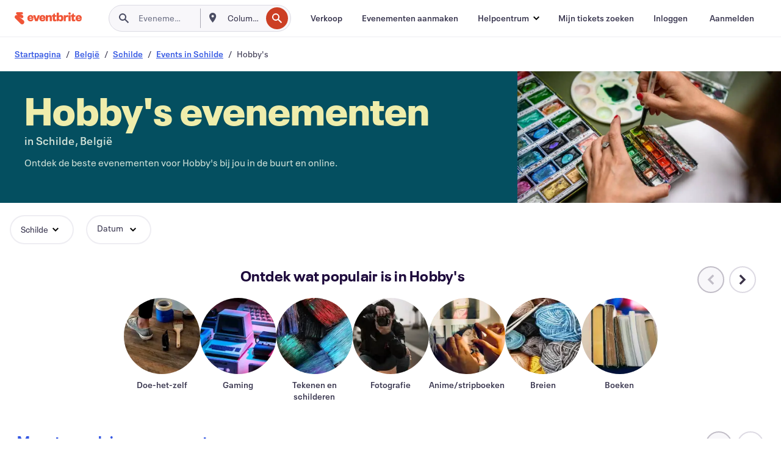

--- FILE ---
content_type: text/html
request_url: https://www.eventbrite.nl/b/belgium--schilde/hobbies/
body_size: 53753
content:







<!DOCTYPE html>
    <html xmlns="http://www.w3.org/1999/xhtml" xmlns:fb="http://ogp.me/ns/fb#" lang="nl-nl" translate="no">

    <head>
        <title>
    Evenementen in Hobby&#39;s in Schilde, België - Steef je passies na | Eventbrite
</title>

        <meta charset="utf-8" />
        <meta http-equiv="X-UA-Compatible" content="IE=edge,chrome=1">
        <meta http-equiv="Content-Language" content="nl" />

        <link rel="preconnect" href="https://cdn.evbstatic.com" />
        <link rel="dns-prefetch" href="https://cdn.evbstatic.com" />

        <link rel="preconnect" href="https://img.evbuc.com" />
        <link rel="dns-prefetch" href="https://img.evbuc.com" />

        <link rel="preconnect" href="https://cdntranscend.eventbrite.com" />
        <link rel="dns-prefetch" href="https://cdntranscend.eventbrite.com" />
        <link rel="preconnect" href="https://synctranscend.eventbrite.com" />
        <link rel="dns-prefetch" href="https://synctranscend.eventbrite.com" />

        <link rel="preconnect" href="https://cdn.branch.io" />
        <link rel="dns-prefetch" href="https://cdn.branch.io" />

        <link rel="preconnect" href="https://www.googletagmanager.com" />
        <link rel="dns-prefetch" href="https://www.googletagmanager.com" />

        

    <link rel="icon" type="image/png" href="https://cdn.evbstatic.com/s3-build/prod/20964189050-rc2026-01-13_20.04-py27-6f0ee90/django/images/favicons/favicon-32x32.png" sizes="32x32">
    <link rel="icon" type="image/png" href="https://cdn.evbstatic.com/s3-build/prod/20964189050-rc2026-01-13_20.04-py27-6f0ee90/django/images/favicons/favicon-194x194.png" sizes="194x194">
    <link rel="icon" type="image/png" href="https://cdn.evbstatic.com/s3-build/prod/20964189050-rc2026-01-13_20.04-py27-6f0ee90/django/images/favicons/favicon-96x96.png" sizes="96x96">
    <link rel="icon" type="image/png" href="https://cdn.evbstatic.com/s3-build/prod/20964189050-rc2026-01-13_20.04-py27-6f0ee90/django/images/favicons/android-chrome-192x192.png" sizes="192x192">
    <link rel="icon" type="image/png" href="https://cdn.evbstatic.com/s3-build/prod/20964189050-rc2026-01-13_20.04-py27-6f0ee90/django/images/favicons/favicon-16x16.png" sizes="16x16">
    <link rel="shortcut icon" href="https://cdn.evbstatic.com/s3-build/prod/20964189050-rc2026-01-13_20.04-py27-6f0ee90/django/images/favicons/favicon.ico">

<link rel="mask-icon" href="https://cdn.evbstatic.com/s3-build/prod/20964189050-rc2026-01-13_20.04-py27-6f0ee90/django/images/favicons/safari-pinned-tab.svg" color="#f6682f">
<meta name="apple-mobile-web-app-title" content="Eventbrite">
<meta name="application-name" content="Eventbrite">
<meta name="msapplication-TileColor" content="#f6682f">
<meta name="msapplication-TileImage" content="https://cdn.evbstatic.com/s3-build/prod/20964189050-rc2026-01-13_20.04-py27-6f0ee90/django/images/favicons/mstile-144x144.png">
<meta name="theme-color" content="#f6682f">

        <link rel="apple-touch-icon" href="https://cdn.evbstatic.com/s3-build/prod/20964189050-rc2026-01-13_20.04-py27-6f0ee90/django/images/touch_icons/apple-touch-icon-180x180.png">


        
    <link rel="manifest" href="https://cdn.evbstatic.com/s3-build/prod/20964189050-rc2026-01-13_20.04-py27-6f0ee90/django/images/favicons/manifest.webmanifest">


        <meta name="y_key" content="d92e23811007b438">
        <meta name="msvalidate.01" content="A9AB07B7E430E4608E0BC57AFA5004AA" />

        
    
        <meta property="fb:app_id" content="28218816837"/>
    
    <meta property="og:site_name" content="Eventbrite"/>
        <meta property="og:image" content="https://cdn.evbstatic.com/s3-build/prod/20964189050-rc2026-01-13_20.04-py27-6f0ee90/django/images/logos/eb_orange_on_white_1200x630.png"/>
        <meta property="og:image:width" content="1200" />
        <meta property="og:image:height" content="1200" />
    <meta property="og:title" content="Evenementen in Hobby&#39;s in Schilde, België - Steef je passies na | Eventbrite" />
        <meta property="og:description" content="Zoek je hobby&#39;s evenementen in Schilde? Of je daar nu vandaan komt, er net woont of alleen op doorreis bent, op Eventbrite vind je altijd wel iets interessants." />
    <meta property="og:url" content="https://www.eventbrite.nl/b/belgium--schilde/hobbies/"/>

        <meta property="og:type" content="website" />
    <!--The default time to live is 7 days, we are bumping to 9 days to test if this reduces crawler traffic,
    documented in ticket EB-85484-->
    <meta property="og:ttl" content="777600">


    
    <meta name="twitter:card" content="summary_large_image" />
    <meta name="twitter:site" content="@eventbrite" />
    <meta name="twitter:title" content="Evenementen in Hobby&#39;s in Schilde, België - Steef je passies na | Eventbrite" />
        <meta name="twitter:description" content="Zoek je hobby&#39;s evenementen in Schilde? Of je daar nu vandaan komt, er net woont of alleen op doorreis bent, op Eventbrite vind je altijd wel iets interessants." />




        


        


        
        

        <link rel="preconnect" href="https://cdn.evbstatic.com/s3-build/fe/build/discover--10.8.4--eds-4.3.143.css" /><link  rel="stylesheet" type="text/css" href="https://cdn.evbstatic.com/s3-build/fe/build/discover--10.8.4--eds-4.3.143.css" />
<link rel="preconnect" href="https://cdn.evbstatic.com/s3-build/fe/dist/fonts/1.0.1/styles/fonts.css" /><link  rel="stylesheet" type="text/css" href="https://cdn.evbstatic.com/s3-build/fe/dist/fonts/1.0.1/styles/fonts.css" />
<link rel="preconnect" href="https://cdn.evbstatic.com/s3-build/fe/dist/fonts-extended/1.0.1/styles/fonts-extended.css" /><link  rel="stylesheet" type="text/css" href="https://cdn.evbstatic.com/s3-build/fe/dist/fonts-extended/1.0.1/styles/fonts-extended.css" />
        <link data-chunk="discover" rel="stylesheet" href="https://cdn.evbstatic.com/s3-build/fe/build/discover.2b1d2d47fd54c9e5f643.css">
<link data-chunk="categoryBrowse" rel="stylesheet" href="https://cdn.evbstatic.com/s3-build/fe/build/4197.566a062242fffe530fb4.css">
<link data-chunk="categoryBrowse" rel="stylesheet" href="https://cdn.evbstatic.com/s3-build/fe/build/8297.58b6d0672d9c37c86d78.css">
<link data-chunk="categoryBrowse" rel="stylesheet" href="https://cdn.evbstatic.com/s3-build/fe/build/6111.594da311d93a4555d7f7.css">
<link data-chunk="categoryBrowse" rel="stylesheet" href="https://cdn.evbstatic.com/s3-build/fe/build/259.229d7142c3e8d8b3a09e.css">
<link data-chunk="categoryBrowse" rel="stylesheet" href="https://cdn.evbstatic.com/s3-build/fe/build/6709.53b29a60bcf2f51d4499.css">
<link data-chunk="containers-CategoryBrowseHeaderContainer" rel="stylesheet" href="https://cdn.evbstatic.com/s3-build/fe/build/635.1bc229df2e59460db4f2.css">

        






<script>
    /*global document, window */

var checkoutExternalUrls = [
    '/checkout-external',
    '/tickets-external',
    '/signin/checkout',
];

window.EB = window.EB || {};

window.EB.TranscendConsent = (function () {
    return {
        shouldDisableTranscend: function () {
            if(this.isEmbeddableContent()){
                return true;
            }
            try {
                return this.isCheckoutOrIframe();
            } catch (e) {
                return true;
            }
        },
        isEmbeddableContent: function () {
            return this.isEmbeddableStructuredContent();
        },
        isEmbeddableStructuredContent: function () {
            var structuredContenEmbeddableUrls = [
                '/structured_content/widgets',
            ];
            if(structuredContenEmbeddableUrls.find(function(url){
                return window.location.pathname.indexOf(url) !== -1;
            })){
                return true;
            }
            return false;
        },
        isCheckoutOrIframe: function () {
            return (
                checkoutExternalUrls.indexOf(window.location.pathname) >= 0 ||
                this.isInsideIframe()
            );
        },
        isInsideIframe: function () {
            try {
                return window.self !== window.top;
            } catch (e) {
                return true;
            }
        },
        isNonTld: function () {
            try {
                return !['evbdev', 'evbqa', 'eventbrite'].find(
                    (env) => window.parent.location.hostname.indexOf(env) >= 0,
                );
            } catch (e) {
                return true;
            }
        },
        isInsideNonTldIframe: function () {
            return this.isInsideIframe() && this.isNonTld();
        },
    };
})();

</script>

<script type="text/javascript">
    // Define dataLayer and the gtag function.
    window.dataLayer = window.dataLayer || [];
    if (typeof gtag !== 'function') function gtag(){ dataLayer.push(arguments); }
    gtag('set', 'developer_id.dOGRkZj', true);

    // Passing ad click, client ID, and session ID information in URLs
    gtag('set', 'url_passthrough', true);
    
</script>

<!-- Transcend Consent Airgap Code-->
    <script
        data-cfasync="false"
        src="https://cdntranscend.eventbrite.com/cm/f2747157-cf59-4ef1-8703-018defe51764/airgap.js"
        data-sync-endpoint="https://synctranscend.eventbrite.com/consent-manager/f2747157-cf59-4ef1-8703-018defe51764"
        data-ui-z-index="550"
        data-tracker-overrides="[...] GoogleConsentMode:security_storage=Essential"
        data-protect-realms="self"
        data-ui-shadow-root="open"
        data-locale="nl-NL"
        data-local-sync="allow-network-observable"
></script>
<!-- END Transcend Consent Airgap Code -->


        

<script>
    const regimes = window.airgap && window.airgap.getRegimes ? window.airgap.getRegimes() : null;
    const defaultRegime = regimes ? regimes.values().next().value : "CPRA";
    console.log("Regime detected is "+ defaultRegime + ", loading transcend via core")
    
    if (!EB.TranscendConsent.shouldDisableTranscend()) {
      try{
        // Add the event listener
        window.airgap.addEventListener(
          'sync',
          () => {
            console.log("Sync done: Show banner")
            window.transcend.ready((transcend) => {
              transcend.autoShowConsentManager();
            })
          },
          { once: true } // we only want this to run on initial sync
        );
      }catch(error) {
        console.error("Failed to sync and load the banner")
      }  
    } else {
            console.log("Do not show banner")
    }
    dataLayer.push({ event: "transcendLoaded" });
</script>

        
    

        <script type="text/javascript">
        //<![CDATA[
        (function() {
            var ga = document.createElement('script'); ga.type = 'text/javascript'; ga.defer = true;
            ga.src = ('https:' == document.location.protocol ? 'https://ssl' : 'http://www') + '.google-analytics.com/ga.js';
            var s = document.getElementsByTagName('script')[0]; s.parentNode.insertBefore(ga, s);
        })();

        var _gaq = _gaq || [];
        //]]>
        </script>
        <script>
            (function(i,s,o,g,r,a,m){i['GoogleAnalyticsObject']=r;i[r]=i[r]||function(){
                (i[r].q=i[r].q||[]).push(arguments)},i[r].l=1*new Date();a=s.createElement(o),
                m=s.getElementsByTagName(o)[0];a.async=1;a.src=g;m.parentNode.insertBefore(a,m)
            })(window,document,'script','//www.google-analytics.com/analytics.js','ga');

            ga('create', 'UA-141520-1', {'allowLinker': true, 'cookieFlags': 'SameSite=None; Secure' }, 'auto');



            ga('set', 'forceSSL', true);
        </script>


        
    
        <!-- Google Tag Manager - Eventbrite - Main container-->
            <script type="text/javascript">
                window.dataLayer = window.dataLayer || [];
                dataLayer.push({
                    'dfaPartnerID': 'dfa_partner_id_not_set',
                    'publicUserID': ''
                });
                
        (function(w,d,s,l,i){w[l]=w[l]||[];w[l].push({'gtm.start':
        new Date().getTime(),event:'gtm.js'});var f=d.getElementsByTagName(s)[0],
        j=d.createElement(s),dl=l!='dataLayer'?'&l='+l:'';j.async=true;j.src=
        'https://www.googletagmanager.com/gtm.js?id='+i+dl;f.parentNode.insertBefore(j,f);
        })(window,document,'script','dataLayer','GTM-5P8FXJ');
        
            </script>
        <!-- End Google Tag Manager -->


        
    
            <link rel="canonical" href="https://www.eventbrite.nl/b/belgium--schilde/hobbies/"/>


        <link rel="next" href="/d/belgium--schilde/hobbies--events/?page=2">


        

<script type="text/javascript">

    var customActions = {
        SaveClicked: 'save_event',
    };
    var branchMedatata = { metadata : {} };
    //Adding user authenticated metatag

    (function(b,r,a,n,c,h,_,s,d,k){if(!b[n]||!b[n]._q){for(;s<_.length;)c(h,_[s++]);d=r.createElement(a);d.defer=1;d.src="https://cdn.branch.io/branch-latest.min.js";k=r.getElementsByTagName(a)[0];k.parentNode.insertBefore(d,k);b[n]=h}})(window,document,"script","branch",function(b,r){b[r]=function(){b._q.push([r,arguments])}},{_q:[],_v:1},"addListener applyCode autoAppIndex banner closeBanner closeJourney creditHistory credits data deepview deepviewCta first getCode init link logout redeem referrals removeListener sendSMS setBranchViewData setIdentity track validateCode trackCommerceEvent logEvent disableTracking".split(" "), 0);
        branch.init('key_live_epYrpbv3NngOvWj47OM81jmgCFkeYUlx' , branchMedatata, function(err, data) {branch.addListener(branchListener);});
        
    function branchListener(eventName, data) {

        var eventsToTrack = [
            'didShowJourney',
            'didClickJourneyCTA',
            'didClickJourneyClose',
        ]; // List of events to track

        if (eventName && data && data.journey_link_data && eventsToTrack.includes(eventName)){
            var journeyName = data.journey_link_data.journey_name + ' - ' + data.journey_link_data.view_name +' - ' + data.journey_link_data.journey_id;
            trackEventBranchIO(eventName, journeyName);    
        }
    }

    function trackEventBranchIO(eventName, journeyName){

        if(window && window.dataLayer){
            window.dataLayer.push({ 
            eventName, eventData: { journeyName }, 
            // Required:
            event: "track", 
            sendToHeap: true 
            });
        
        };
    }

    function addBranchIOMetatags(
        name,
        content,
        extraData = null,
    ){
        
        var metadata = {
            [name]: content,
            custom_action: customActions[name] ? customActions[name] : name,
        };

        //Keep userAuthenticated metadata

        //Adding metadata
        addMetadata(metadata);

        //Add extra data
        extraData && addMetadata(extraData);

        branch.track('pageview');        
    }   
    
   function addMetadata(branchData){
        if (document) {
            Object.entries(branchData).forEach(([key, value]) => {
                const meta = document.createElement('meta');
                meta.content = value;
                meta.name = 'branch:deeplink:' + key;
                document.head.appendChild(meta);
            });
        }
    }
</script>


        
            
    





<meta name="robots" content="index, follow, " />

    
    <meta name="description" content="Zoek je hobby&#39;s evenementen in Schilde? Of je daar nu vandaan komt, er net woont of alleen op doorreis bent, op Eventbrite vind je altijd wel iets interessants." />
        <meta name="viewport" content="initial-scale=1, width=device-width">

        

        
                    <link rel="alternate" href="https://www.eventbrite.com/b/belgium--schilde/hobbies/" hreflang="en-us" />
                    <link rel="alternate" href="https://www.eventbrite.ca/b/belgium--schilde/hobbies/" hreflang="en-ca" />
                    <link rel="alternate" href="https://www.eventbrite.ca/fr_CA/b/belgium--schilde/hobbies/" hreflang="fr-ca" />
                    <link rel="alternate" href="https://www.eventbrite.com.ar/b/belgium--schilde/hobbies/" hreflang="es-ar" />
                    <link rel="alternate" href="https://www.eventbrite.com.br/b/belgium--schilde/hobbies/" hreflang="pt-br" />
                    <link rel="alternate" href="https://www.eventbrite.cl/b/belgium--schilde/hobbies/" hreflang="es-cl" />
                    <link rel="alternate" href="https://www.eventbrite.com.mx/b/belgium--schilde/hobbies/" hreflang="es-mx" />
                    <link rel="alternate" href="https://www.eventbrite.com.pe/b/belgium--schilde/hobbies/" hreflang="es-pe" />
                    <link rel="alternate" href="https://www.eventbrite.co/b/belgium--schilde/hobbies/" hreflang="es-co" />
                    <link rel="alternate" href="https://www.eventbrite.co.uk/b/belgium--schilde/hobbies/" hreflang="en-gb" />
                    <link rel="alternate" href="https://www.eventbrite.ie/b/belgium--schilde/hobbies/" hreflang="en-ie" />
                    <link rel="alternate" href="https://www.eventbrite.de/b/belgium--schilde/hobbies/" hreflang="de-de" />
                    <link rel="alternate" href="https://www.eventbrite.at/b/belgium--schilde/hobbies/" hreflang="de-at" />
                    <link rel="alternate" href="https://www.eventbrite.nl/b/belgium--schilde/hobbies/" hreflang="nl-nl" />
                    <link rel="alternate" href="https://www.eventbrite.be/b/belgium--schilde/hobbies/" hreflang="nl-be" />
                    <link rel="alternate" href="https://www.eventbrite.es/b/belgium--schilde/hobbies/" hreflang="es-es" />
                    <link rel="alternate" href="https://www.eventbrite.fr/b/belgium--schilde/hobbies/" hreflang="fr-fr" />
                    <link rel="alternate" href="https://www.eventbrite.be/fr_BE/b/belgium--schilde/hobbies/" hreflang="fr-be" />
                    <link rel="alternate" href="https://www.eventbrite.it/b/belgium--schilde/hobbies/" hreflang="it-it" />
                    <link rel="alternate" href="https://www.eventbrite.pt/b/belgium--schilde/hobbies/" hreflang="pt-pt" />
                    <link rel="alternate" href="https://www.eventbrite.se/b/belgium--schilde/hobbies/" hreflang="sv-se" />
                    <link rel="alternate" href="https://www.eventbrite.com.au/b/belgium--schilde/hobbies/" hreflang="en-au" />
                    <link rel="alternate" href="https://www.eventbrite.co.nz/b/belgium--schilde/hobbies/" hreflang="en-nz" />
                    <link rel="alternate" href="https://www.eventbrite.sg/b/belgium--schilde/hobbies/" hreflang="en-sg" />
                    <link rel="alternate" href="https://www.eventbrite.hk/b/belgium--schilde/hobbies/" hreflang="en-hk" />
                    <link rel="alternate" href="https://www.eventbrite.dk/b/belgium--schilde/hobbies/" hreflang="en-dk" />
                    <link rel="alternate" href="https://www.eventbrite.fi/b/belgium--schilde/hobbies/" hreflang="en-fi" />
                    <link rel="alternate" href="https://www.eventbrite.ch/b/belgium--schilde/hobbies/" hreflang="de-ch" />
                    <link rel="alternate" href="https://www.eventbrite.ch/fr_CH/b/belgium--schilde/hobbies/" hreflang="fr-ch" />
                    <link rel="alternate" href="https://www.eventbrite.com/b/belgium--schilde/hobbies/" hreflang="x-default" />
        
    </head>

    

    <body class="">
        
    
        <noscript>
            <iframe src="https://www.googletagmanager.com/ns.html?id=GTM-5P8FXJ"
            height="0" width="0" style="display:none;visibility:hidden"></iframe>
        </noscript>


        
    <div class="eds-g-grid eds-l-mar-top-2 eds-l-mar-bot-2 eds-hide" id="unsupported-browser-alert">
    <div class="eds-g-cell eds-g-cell-1-1">
        <div class="eds-notification-bar eds-notification-bar--warning">
            <span>
                Jouw versie van Internet Explorer wordt niet langer ondersteund. <a href="/support/articles/en_US/Troubleshooting/how-to-troubleshoot-internet-browser-issues" target="_blank">Upgrade je browser</a>.
            </span>
        </div>
    </div>
</div>
<script type='text/javascript'>
	function isItIE() {
	  user_agent = navigator.userAgent;
	  var is_it_ie = user_agent.indexOf("MSIE ") > -1 || user_agent.indexOf("Trident/") > -1;
	  return is_it_ie;
	}
	if (isItIE()){
        var alert = document.getElementById('unsupported-browser-alert');
        var newClasses = alert.className.split('eds-hide').join('');
        alert.className = newClasses;
	}
</script>


        
            <div id="root"><div class="eds-structure eds-structure--min-height" data-spec="eds-structure"><div class="eds-structure__header"><header class="GlobalNav-module__main___jfEt2 GlobalNav-module__withSearchDropdown___GARO5"><nav aria-label="Hoofdnavigatie" data-testid="global-nav" class="GlobalNav-module__navContainer___3so1o"><div class="GlobalNav-module__navWrapper___1bK0r"><div class="GlobalNav-module__mobileNavTopSection___3piCz"><div class="GlobalNav-module__logo___1m77E" tabindex="-1"><a href="https://www.eventbrite.nl/" aria-label="Startpagina" style="background-color:transparent" class="Logo-module__desktop___34U8a" tabindex="0" data-heap-id="seo-global-nav-logo-desktop-click"><i class="eds-vector-image eds-brand--small eds-vector-image--ui-orange eds-vector-image--block eds-vector-image-size--reset" title="Eventbrite" data-spec="icon" data-testid="icon" style="height:auto;width:110px"><svg id="logo-wordmark-brand_svg__Layer_1" x="0" y="0" viewBox="0 0 2300 400.8" xml:space="preserve"><style>
        .logo-wordmark-brand_svg__st3{fill:#221d19}
    </style><g><g><path class="logo-wordmark-brand_svg__st3" d="M794 99.5l-43.2 123H749l-43.1-123h-75.6l73.8 198h85.8l73.8-198zM1204.1 94.1c-29.8 0-53.4 13.3-64 35.1V99.5h-72v198.1h72v-97.3c0-29.8 9.8-49.3 34.2-49.3 21.8 0 29.4 14.2 29.4 41.3v105.2h72V173.2c0-41.3-17.4-79.1-71.6-79.1zM1753.1 134.6V99.5h-72v198.1h72V207c0-33.3 16.5-47.7 43.1-47.7 13.8 0 28.9 2.7 38.7 8.5v-68c-4.9-4-15.6-7.6-27.6-7.6-26.2 0-47.1 20.2-54.2 42.4zM1846.9 99.5h72v198.1h-72z"></path><circle class="logo-wordmark-brand_svg__st3" cx="1882.9" cy="44.9" r="40.7"></circle><path class="logo-wordmark-brand_svg__st3" d="M2028.9 221.5v-72.4h51.6V99.4h-51.6V44.8h-43.2c0 30.2-24.5 54.6-54.7 54.6v49.7h26.7v93.2c0 46.7 31.5 60.4 64.9 60.4 27.1 0 44.4-6.7 59.6-17.8v-46.6c-12 4.9-21.8 6.7-30.6 6.7-14.7.1-22.7-6.6-22.7-23.5zM1402 245.1s-.1 0 0 0h-.2c-14.6 0-22.5-6.7-22.5-23.5v-72.4h51.6V99.4h-51.6V44.8h-43.2c0 30.2-24.5 54.6-54.7 54.6h-.1v49.7h26.7v93.2c0 46.7 31.5 60.4 64.9 60.4 27.1 0 44.4-6.7 59.6-17.8v-46.6c-11.9 4.9-21.7 6.8-30.5 6.8zM1402 245.1h-.1.1c-.1 0 0 0 0 0zM543.9 94.2c-61.7 0-107.9 44.9-107.9 107.5 0 63.1 45.3 101.3 108.8 101.3 57.7 0 92.2-30.1 100.4-76h-59.1c-6.7 15.5-19.1 22.2-38.6 22.2-21.8 0-39.5-11.5-41.3-36h139v-20c-.1-53.7-35.2-99-101.3-99zM507 178.6c2.7-18.7 12.9-32.9 36-32.9 21.3 0 32.9 15.1 33.8 32.9H507zM954.1 94.2c-61.7 0-107.9 44.9-107.9 107.5 0 63.1 45.3 101.3 108.8 101.3 57.7 0 92.2-30.1 100.4-76h-59.1c-6.7 15.5-19.1 22.2-38.6 22.2-21.8 0-39.5-11.5-41.3-36h139v-20c0-53.7-35.1-99-101.3-99zm-36.9 84.4c2.7-18.7 12.9-32.9 36-32.9 21.3 0 32.9 15.1 33.8 32.9h-69.8zM2300 193.2c0-53.7-35.1-99-101.3-99-61.7 0-107.9 44.9-107.9 107.5 0 63.1 45.3 101.3 108.8 101.3 57.7 0 92.2-30.1 100.4-76h-59.1c-6.7 15.5-19.1 22.2-38.6 22.2-21.8 0-39.5-11.5-41.3-36h139v-20zm-138.1-14.6c2.7-18.7 12.9-32.9 36-32.9 21.3 0 32.9 15.1 33.8 32.9h-69.8zM1582 93.8c-33.3 0-55.6 16-65.4 39.6v-116h-72v280.1h55.6l12.4-34.2c11.1 24 36 39.6 68 39.6 59.6 0 89.4-45.8 89.4-104.5 0-58.4-29.8-104.6-88-104.6zm-25.3 153.4c-24.5 0-40-18.7-40-47.6V197c0-28.5 15.6-47.1 40-47.1 28 0 40.9 20 40.9 48.5 0 28.8-12.9 48.8-40.9 48.8z"></path></g><path class="logo-wordmark-brand_svg__st3" d="M302.8 269L170.1 165.6c-2.2-1.7.1-5.1 2.5-3.7l51.8 29c23.5 13.2 53.2 5.5 67.4-17.3 15-24.1 7.1-55.8-17.5-70l-76-43.9c-2.4-1.4-.6-5.1 2-4l34.9 14c.1 0 .9.3 1.2.4 3.7 1.3 7.7 2 11.8 2 18.9 0 34.5-15 35.8-32.8C285.7 16.1 268.1 0 247 0H85.6C64.9 0 47.4 16.9 47.7 37.6c.1 11 5.1 20.8 12.8 27.5 5.8 5.1 25.4 20.7 34.7 28.2 1.7 1.3.7 4-1.4 4H61.5C27.5 97.5 0 125.1 0 159.1c0 17.2 7 32.7 18.4 44l187.1 177.8c13.2 12.3 31 19.9 50.5 19.9 41 0 74.2-33.2 74.2-74.2-.1-23.2-10.7-44-27.4-57.6z"></path></g></svg><span class="eds-is-hidden-accessible">Eventbrite</span></i></a><a href="https://www.eventbrite.nl/" aria-label="Startpagina" style="background-color:transparent" class="Logo-module__mobile___2HSZd" tabindex="0" data-heap-id="seo-global-nav-logo-mobile-click"><i class="eds-vector-image eds-brand--small eds-vector-image--ui-orange eds-vector-image--block eds-vector-image-size--reset" title="Eventbrite" data-spec="icon" data-testid="icon" style="height:24px;width:24px"><svg id="logo-e-brand_svg__Layer_1" x="0" y="0" viewBox="0 0 1000 1213.9" xml:space="preserve"><style></style><g><path d="M917 814.9L515.3 501.7c-6.7-5.1.2-15.4 7.5-11.3l156.9 87.9c71.1 39.9 161 16.8 204.1-52.4 45.4-73 21.4-169.1-53.2-212.2L600.4 180.6c-7.3-4.3-1.9-15.3 6-12.2l105.8 42.3c.2.1 2.7 1 3.7 1.3 11.2 3.9 23.3 6.1 35.9 6.1 57.4 0 104.5-45.4 108.6-99.4C865.5 48.9 812 0 748.2 0h-489c-62.8 0-115.5 51.3-114.7 113.9.4 33.3 15.3 63 38.7 83.4 17.6 15.3 76.9 62.8 105.1 85.3 5 4 2.2 12.1-4.3 12.1h-97.9C83.2 295.3 0 378.9 0 482c0 52.1 21.3 99.2 55.6 133.1l566.6 538.5c40.1 37.4 93.9 60.3 153.1 60.3 124.1 0 224.7-100.6 224.7-224.7 0-70.3-32.4-133.1-83-174.3z" fill="#221d19"></path></g></svg><span class="eds-is-hidden-accessible">Eventbrite</span></i></a></div><div class="GlobalNav-module__mobileNavLinks___3XK3A"><ul class="GlobalNav-module__mobileNavLinkContainer___2IozU"><li class="GlobalNav-module__mobileNavListLink___3VHlx"><a class="NavLink-module__main___3_J-1 GlobalNav-module__mobileLogin___3ohFw" href="https://www.eventbrite.nl/signin/signup/?referrer=%2Fmytickets" data-testid="navLink" aria-label="Mijn tickets zoeken" data-heap-id="seo-global-nav-link-find-my-tickets-click"><span aria-label="Mijn tickets zoeken">Mijn tickets zoeken</span></a></li><li class="GlobalNav-module__mobileNavListLink___3VHlx"><a class="NavLink-module__main___3_J-1 GlobalNav-module__mobileLogin___3ohFw" href="https://www.eventbrite.nl/signin/?referrer=%2Fb%2Fbelgium--schilde%2Fhobbies%2F" data-testid="navLink" aria-label="Inloggen" data-heap-id="seo-global-nav-link-login-click" rel="nofollow"><span aria-label="Inloggen">Inloggen</span></a></li><li class="GlobalNav-module__mobileNavListLink___3VHlx"><a class="NavLink-module__main___3_J-1 GlobalNav-module__mobileSignup___1625C" href="https://www.eventbrite.nl/signin/signup/?referrer=%2Fb%2Fbelgium--schilde%2Fhobbies%2F" data-testid="navLink" aria-label="Aanmelden" data-heap-id="seo-global-nav-link-signup-click" rel="nofollow"><span aria-label="Aanmelden">Aanmelden</span></a></li><li data-heap-id="seo-global-nav-dropdown-mobile-click" class="MobileDropdown-module__mobileDropdown___1-DuJ" tabindex="0"><i class="Icon_root__1kdkz Icon_icon-small__1kdkz" aria-hidden="true"><svg xmlns="http://www.w3.org/2000/svg" width="24" height="24" fill="#3A3247" viewBox="0 0 24 24"><path d="M20 5H4v2h16zM4 11h16v2H4zm0 6h16v2H4z" clip-rule="evenodd"></path></svg></i><i class="Icon_root__1kdkz Icon_icon-small__1kdkz" aria-hidden="true"><svg xmlns="http://www.w3.org/2000/svg" width="24" height="24" fill="#3A3247" viewBox="0 0 24 24"><path d="m13.4 12 3.5-3.5-1.4-1.4-3.5 3.5-3.5-3.5-1.4 1.4 3.5 3.5-3.5 3.5 1.4 1.4 3.5-3.5 3.5 3.5 1.4-1.4z"></path></svg></i><ul class="Dropdown-module__dropdown___3wMWo" aria-label="submenu" data-testid="global-nav-dropdown"><li data-testid="link-container__level1" class="Dropdown-module__navLinkContainer___IFjfQ"><a class="NavLink-module__main___3_J-1 nav-link__dropdown nav-link__dropdpown__level1" href="https://www.eventbrite.nl/d/local/events/" data-testid="navLink" aria-label="Evenementen zoeken" data-heap-id="seo-global-nav-link-find-events-click"><span data-testid="navLink-icon" class=""><i class="Icon_root__1kdkz Icon_icon-small__1kdkz" aria-hidden="true"><i class="Icon_root__1kdkz Icon_icon-small__1kdkz" aria-hidden="true"><svg xmlns="http://www.w3.org/2000/svg" width="24" height="24" fill="#3A3247" viewBox="0 0 24 24"><path d="M10 13h4v-2h-4zm6 5h-.413c-.603-1.437-1.833-2.424-3.587-2.424S9.016 16.563 8.413 18H8V6h.413C9.016 7.437 10.246 8.424 12 8.424S14.984 7.437 15.587 6H16zM14 4s0 2.424-2 2.424S10 4 10 4H6v16h4s0-2.424 2-2.424S14 20 14 20h4V4z" clip-rule="evenodd"></path></svg></i></i></span><span aria-label="Evenementen zoeken">Evenementen zoeken</span></a></li><li class="NestedDropdownItem-module__nestedDropdownTrigger___3e99X" tabindex="-1"><span data-heap-id="seo-global-nav-dropdown-create-events-click" class="NestedDropdownItem-module__titleContainer___28qcS" tabindex="0"><span class="NestedDropdownItem-module__iconContainer___1eN6Z"><i class="eds-vector-image eds-icon--small" data-spec="icon" data-testid="icon" aria-hidden="true"><i class="Icon_root__1kdkz Icon_icon-small__1kdkz" aria-hidden="true"><svg xmlns="http://www.w3.org/2000/svg" width="24" height="24" fill="#3A3247" viewBox="0 0 24 24"><path d="M17 6.5v-2h-2v2H9v-2H7v2H5v13h14v-13zm0 11H7v-7h10v8z" clip-rule="evenodd"></path></svg></i></i></span><span>Evenementen aanmaken</span><span class="NestedDropdownItem-module__arrowIcons___2NwH6"><i class="eds-vector-image eds-icon--small" data-spec="icon" data-testid="icon" aria-hidden="true"><svg id="chevron-up-chunky_svg__eds-icon--chevron-up-chunky_svg" x="0" y="0" viewBox="0 0 24 24" xml:space="preserve"><path id="chevron-up-chunky_svg__eds-icon--chevron-up-chunky_base" fill-rule="evenodd" clip-rule="evenodd" d="M17 13.8l-5-5-5 5 1.4 1.4 3.6-3.6 3.6 3.6z"></path></svg></i><i class="eds-vector-image eds-icon--small" data-spec="icon" data-testid="icon" aria-hidden="true"><svg id="chevron-down-chunky_svg__eds-icon--chevron-down-chunky_svg" x="0" y="0" viewBox="0 0 24 24" xml:space="preserve"><path id="chevron-down-chunky_svg__eds-icon--chevron-down-chunky_base" fill-rule="evenodd" clip-rule="evenodd" d="M7 10.2l5 5 5-5-1.4-1.4-3.6 3.6-3.6-3.6z"></path></svg></i></span></span><ul class="NestedDropdownItem-module__submenu___3TV4u" aria-label="submenu"><li data-heap-id="seo-global-nav-dropdown-solutions-click" tabindex="0" class="SecondaryDropdown-module__secondaryDropdownTrigger___2tgnG" data-globalnav-text="Solutions"><span class="SecondaryDropdown-module__titleContainer___2j-cS"><span>Oplossingen</span><span class="SecondaryDropdown-module__iconContainer___14tna"><i class="eds-vector-image eds-icon--small" data-spec="icon" data-testid="icon" aria-hidden="true"><svg id="chevron-right-chunky_svg__eds-icon--chevron-right-chunky_svg" x="0" y="0" viewBox="0 0 24 24" xml:space="preserve"><path id="chevron-right-chunky_svg__eds-icon--chevron-right-chunky_base" fill-rule="evenodd" clip-rule="evenodd" d="M10.2 17l5-5-5-5-1.4 1.4 3.6 3.6-3.6 3.6z"></path></svg></i></span></span><ul class="SecondaryDropdown-module__secondaryDropdown___3kH0U"><button tabindex="0"><svg id="chevron-left-chunky_svg__eds-icon--chevron-left-chunky_svg" x="0" y="0" viewBox="0 0 24 24" xml:space="preserve"><path id="chevron-left-chunky_svg__eds-icon--chevron-left-chunky_base" fill-rule="evenodd" clip-rule="evenodd" d="M13.8 7l-5 5 5 5 1.4-1.4-3.6-3.6 3.6-3.6z"></path></svg>Oplossingen</button><li class="SecondaryDropdown-module__navLinkContainer___1UKfq"><a class="NavLink-module__main___3_J-1 nav-link__dropdown" href="https://www.eventbrite.nl/organizer/features/sell-tickets/" data-testid="navLink" aria-label="Evenementtickets" data-heap-id="seo-global-nav-link-event-ticketing-click"><span aria-label="Evenementtickets">Evenementtickets</span></a></li><li class="SecondaryDropdown-module__navLinkContainer___1UKfq"><a class="NavLink-module__main___3_J-1 nav-link__dropdown" href="https://www.eventbrite.nl/organizer/features/event-marketing-platform/" data-testid="navLink" aria-label="Platform voor evenementmarketing" data-heap-id="seo-global-nav-link-marketing-suite-click"><span aria-label="Platform voor evenementmarketing">Platform voor evenementmarketing</span></a></li><li class="SecondaryDropdown-module__navLinkContainer___1UKfq"><a class="NavLink-module__main___3_J-1 nav-link__dropdown" href="https://www.eventbrite.nl/l/eventbrite-ads/" data-testid="navLink" aria-label="Eventbrite-advertenties" data-heap-id="seo-global-nav-link-eventbrite-ads-click"><span aria-label="Eventbrite-advertenties">Eventbrite-advertenties</span></a></li><li class="SecondaryDropdown-module__navLinkContainer___1UKfq"><a class="NavLink-module__main___3_J-1 nav-link__dropdown" href="https://www.eventbrite.nl/l/event-payment/" data-testid="navLink" aria-label="Betalingen" data-heap-id="seo-global-nav-link-payments-click"><span aria-label="Betalingen">Betalingen</span></a></li></ul></li><li data-heap-id="seo-global-nav-dropdown-industry-click" tabindex="0" class="SecondaryDropdown-module__secondaryDropdownTrigger___2tgnG" data-globalnav-text="Industry"><span class="SecondaryDropdown-module__titleContainer___2j-cS"><span>Industrie</span><span class="SecondaryDropdown-module__iconContainer___14tna"><i class="eds-vector-image eds-icon--small" data-spec="icon" data-testid="icon" aria-hidden="true"><svg id="chevron-right-chunky_svg__eds-icon--chevron-right-chunky_svg" x="0" y="0" viewBox="0 0 24 24" xml:space="preserve"><path id="chevron-right-chunky_svg__eds-icon--chevron-right-chunky_base" fill-rule="evenodd" clip-rule="evenodd" d="M10.2 17l5-5-5-5-1.4 1.4 3.6 3.6-3.6 3.6z"></path></svg></i></span></span><ul class="SecondaryDropdown-module__secondaryDropdown___3kH0U"><button tabindex="0"><svg id="chevron-left-chunky_svg__eds-icon--chevron-left-chunky_svg" x="0" y="0" viewBox="0 0 24 24" xml:space="preserve"><path id="chevron-left-chunky_svg__eds-icon--chevron-left-chunky_base" fill-rule="evenodd" clip-rule="evenodd" d="M13.8 7l-5 5 5 5 1.4-1.4-3.6-3.6 3.6-3.6z"></path></svg>Industrie</button><li class="SecondaryDropdown-module__navLinkContainer___1UKfq"><a class="NavLink-module__main___3_J-1 nav-link__dropdown" href="https://www.eventbrite.nl/l/music/" data-testid="navLink" aria-label="Muziek" data-heap-id="seo-global-nav-link-music-click"><span aria-label="Muziek">Muziek</span></a></li><li class="SecondaryDropdown-module__navLinkContainer___1UKfq"><a class="NavLink-module__main___3_J-1 nav-link__dropdown" href="https://www.eventbrite.nl/organizer/event-industry/food-drink-event-ticketing/" data-testid="navLink" aria-label="Eten en drinken" data-heap-id="seo-global-nav-link-food-&amp;-beverage-click"><span aria-label="Eten en drinken">Eten en drinken</span></a></li><li class="SecondaryDropdown-module__navLinkContainer___1UKfq"><a class="NavLink-module__main___3_J-1 nav-link__dropdown" href="https://www.eventbrite.nl/organizer/event-industry/performing-arts/" data-testid="navLink" aria-label="Kunst" data-heap-id="seo-global-nav-link-performing-arts-click"><span aria-label="Kunst">Kunst</span></a></li><li class="SecondaryDropdown-module__navLinkContainer___1UKfq"><a class="NavLink-module__main___3_J-1 nav-link__dropdown" href="https://www.eventbrite.nl/l/npo/" data-testid="navLink" aria-label="Goede doelen" data-heap-id="seo-global-nav-link-charity-&amp;-causes-click"><span aria-label="Goede doelen">Goede doelen</span></a></li><li class="SecondaryDropdown-module__navLinkContainer___1UKfq"><a class="NavLink-module__main___3_J-1 nav-link__dropdown" href="https://www.eventbrite.nl/organizer/event-format/host-retail-events/" data-testid="navLink" aria-label="Detailhandel" data-heap-id="seo-global-nav-link-retail-click"><span aria-label="Detailhandel">Detailhandel</span></a></li></ul></li><li data-heap-id="seo-global-nav-dropdown-event-types-click" tabindex="0" class="SecondaryDropdown-module__secondaryDropdownTrigger___2tgnG" data-globalnav-text="Event Types"><span class="SecondaryDropdown-module__titleContainer___2j-cS"><span>Evenement typen</span><span class="SecondaryDropdown-module__iconContainer___14tna"><i class="eds-vector-image eds-icon--small" data-spec="icon" data-testid="icon" aria-hidden="true"><svg id="chevron-right-chunky_svg__eds-icon--chevron-right-chunky_svg" x="0" y="0" viewBox="0 0 24 24" xml:space="preserve"><path id="chevron-right-chunky_svg__eds-icon--chevron-right-chunky_base" fill-rule="evenodd" clip-rule="evenodd" d="M10.2 17l5-5-5-5-1.4 1.4 3.6 3.6-3.6 3.6z"></path></svg></i></span></span><ul class="SecondaryDropdown-module__secondaryDropdown___3kH0U"><button tabindex="0"><svg id="chevron-left-chunky_svg__eds-icon--chevron-left-chunky_svg" x="0" y="0" viewBox="0 0 24 24" xml:space="preserve"><path id="chevron-left-chunky_svg__eds-icon--chevron-left-chunky_base" fill-rule="evenodd" clip-rule="evenodd" d="M13.8 7l-5 5 5 5 1.4-1.4-3.6-3.6 3.6-3.6z"></path></svg>Evenement typen</button><li class="SecondaryDropdown-module__navLinkContainer___1UKfq"><a class="NavLink-module__main___3_J-1 nav-link__dropdown" href="https://www.eventbrite.nl/organizer/event-type/music-venues/" data-testid="navLink" aria-label="Concerten" data-heap-id="seo-global-nav-link-concerts-click"><span aria-label="Concerten">Concerten</span></a></li><li class="SecondaryDropdown-module__navLinkContainer___1UKfq"><a class="NavLink-module__main___3_J-1 nav-link__dropdown" href="https://www.eventbrite.nl/organizer/event-type/create-a-workshop/" data-testid="navLink" aria-label="Cursussen en workshops" data-heap-id="seo-global-nav-link-classes-&amp;-workshops-click"><span aria-label="Cursussen en workshops">Cursussen en workshops</span></a></li><li class="SecondaryDropdown-module__navLinkContainer___1UKfq"><a class="NavLink-module__main___3_J-1 nav-link__dropdown" href="https://www.eventbrite.nl/organizer/event-type/festival-solutions/" data-testid="navLink" aria-label="Festivals en jaarmarkten" data-heap-id="seo-global-nav-link-festivals-&amp;-fairs-click"><span aria-label="Festivals en jaarmarkten">Festivals en jaarmarkten</span></a></li><li class="SecondaryDropdown-module__navLinkContainer___1UKfq"><a class="NavLink-module__main___3_J-1 nav-link__dropdown" href="https://www.eventbrite.nl/l/conferences/" data-testid="navLink" aria-label="Conferenties" data-heap-id="seo-global-nav-link-conferences-click"><span aria-label="Conferenties">Conferenties</span></a></li><li class="SecondaryDropdown-module__navLinkContainer___1UKfq"><a class="NavLink-module__main___3_J-1 nav-link__dropdown" href="https://www.eventbrite.nl/organizer/event-type/eventbrite-for-business/" data-testid="navLink" aria-label="Bedrijfsevenementen" data-heap-id="seo-global-nav-link-corporate-events-click"><span aria-label="Bedrijfsevenementen">Bedrijfsevenementen</span></a></li><li class="SecondaryDropdown-module__navLinkContainer___1UKfq"><a class="NavLink-module__main___3_J-1 nav-link__dropdown" href="https://www.eventbrite.nl/organizer/event-type/virtual-events-platform/" data-testid="navLink" aria-label="Online evenementen" data-heap-id="seo-global-nav-link-online-events-click"><span aria-label="Online evenementen">Online evenementen</span></a></li></ul></li><li data-heap-id="seo-global-nav-dropdown-blog-click" tabindex="0" class="SecondaryDropdown-module__secondaryDropdownTrigger___2tgnG" data-globalnav-text="Blog"><span class="SecondaryDropdown-module__titleContainer___2j-cS"><span>Blog</span><span class="SecondaryDropdown-module__iconContainer___14tna"><i class="eds-vector-image eds-icon--small" data-spec="icon" data-testid="icon" aria-hidden="true"><svg id="chevron-right-chunky_svg__eds-icon--chevron-right-chunky_svg" x="0" y="0" viewBox="0 0 24 24" xml:space="preserve"><path id="chevron-right-chunky_svg__eds-icon--chevron-right-chunky_base" fill-rule="evenodd" clip-rule="evenodd" d="M10.2 17l5-5-5-5-1.4 1.4 3.6 3.6-3.6 3.6z"></path></svg></i></span></span><ul class="SecondaryDropdown-module__secondaryDropdown___3kH0U"><button tabindex="0"><svg id="chevron-left-chunky_svg__eds-icon--chevron-left-chunky_svg" x="0" y="0" viewBox="0 0 24 24" xml:space="preserve"><path id="chevron-left-chunky_svg__eds-icon--chevron-left-chunky_base" fill-rule="evenodd" clip-rule="evenodd" d="M13.8 7l-5 5 5 5 1.4-1.4-3.6-3.6 3.6-3.6z"></path></svg>Blog</button><li class="SecondaryDropdown-module__navLinkContainer___1UKfq"><a class="NavLink-module__main___3_J-1 nav-link__dropdown" href="https://www.eventbrite.nl/blog/category/tips-and-guides/" data-testid="navLink" aria-label="Tips en gidsen" data-heap-id="seo-global-nav-link-tips-&amp;-guides-click"><span aria-label="Tips en gidsen">Tips en gidsen</span></a></li><li class="SecondaryDropdown-module__navLinkContainer___1UKfq"><a class="NavLink-module__main___3_J-1 nav-link__dropdown" href="https://www.eventbrite.nl/blog/category/news-and-trends/" data-testid="navLink" aria-label="Nieuws en trends" data-heap-id="seo-global-nav-link-news-&amp;-trends-click"><span aria-label="Nieuws en trends">Nieuws en trends</span></a></li><li class="SecondaryDropdown-module__navLinkContainer___1UKfq"><a class="NavLink-module__main___3_J-1 nav-link__dropdown" href="https://www.eventbrite.nl/blog/category/community/" data-testid="navLink" aria-label="Omgeving" data-heap-id="seo-global-nav-link-community-click"><span aria-label="Omgeving">Omgeving</span></a></li><li class="SecondaryDropdown-module__navLinkContainer___1UKfq"><a class="NavLink-module__main___3_J-1 nav-link__dropdown" href="https://www.eventbrite.nl/blog/category/tools-and-features/" data-testid="navLink" aria-label="Tools en functies" data-heap-id="seo-global-nav-link-tools-&amp;-features-click"><span aria-label="Tools en functies">Tools en functies</span></a></li></ul></li></ul></li><li data-testid="link-container__level1" class="Dropdown-module__navLinkContainer___IFjfQ"><a class="NavLink-module__main___3_J-1 nav-link__dropdown nav-link__dropdpown__level1" href="https://www.eventbrite.nl/organizer/overview/" data-testid="navLink" aria-label="Evenementen aanmaken" data-heap-id="seo-global-nav-link-create-events-click"><span aria-label="Evenementen aanmaken">Evenementen aanmaken</span></a></li><li data-testid="link-container__level1" class="Dropdown-module__navLinkContainer___IFjfQ"><a class="NavLink-module__main___3_J-1 nav-link__dropdown nav-link__dropdpown__level1" href="https://www.eventbrite.nl/organizer/contact-sales/" data-testid="navLink" aria-label="Verkoop" data-heap-id="seo-global-nav-link-contact-sales-click"><span aria-label="Verkoop">Verkoop</span></a></li><li data-testid="link-container__level1" class="Dropdown-module__navLinkContainer___IFjfQ"><a class="NavLink-module__main___3_J-1 nav-link__dropdown nav-link__dropdpown__level1" href="https://www.eventbrite.nl/signin/signup/?referrer=/manage/events/create/" data-testid="navLink" aria-label="Aan de slag" data-heap-id="seo-global-nav-link-get-started-click"><span style="color:#3659E3" aria-label="Aan de slag">Aan de slag</span></a></li><li class="NestedDropdownItem-module__nestedDropdownTrigger___3e99X" tabindex="-1"><span data-heap-id="seo-global-nav-dropdown-help-center-click" class="NestedDropdownItem-module__titleContainer___28qcS" tabindex="0"><span class="NestedDropdownItem-module__iconContainer___1eN6Z"><i class="eds-vector-image eds-icon--small" data-spec="icon" data-testid="icon" aria-hidden="true"><i class="Icon_root__1kdkz Icon_icon-small__1kdkz" aria-hidden="true"><svg xmlns="http://www.w3.org/2000/svg" width="24" height="24" fill="#3A3247" viewBox="0 0 24 24"><path d="M18 12c0-3.308-2.692-6-6-6s-6 2.692-6 6 2.692 6 6 6 6-2.692 6-6m2 0a8 8 0 1 1-16 0 8 8 0 0 1 16 0m-7.152 1.9a74 74 0 0 0 1.298-2.205q.408-.735.556-1.161.148-.428.148-.834 0-.68-.303-1.174-.302-.495-.902-.76-.6-.266-1.464-.266-1.446 0-2.088.661-.643.66-.643 1.91h1.384q0-.47.099-.78a.88.88 0 0 1 .383-.487q.285-.18.803-.18.667 0 .952.297t.284.828q0 .333-.148.735-.149.402-.575 1.156a95 95 0 0 1-1.34 2.26zm-.815 2.72a.92.92 0 0 0 .66-.254.86.86 0 0 0 .267-.648.9.9 0 0 0-.266-.668.9.9 0 0 0-.661-.259q-.42 0-.674.26a.92.92 0 0 0-.253.667q0 .395.253.648.255.255.674.254" clip-rule="evenodd"></path></svg></i></i></span><span>Helpcentrum</span><span class="NestedDropdownItem-module__arrowIcons___2NwH6"><i class="eds-vector-image eds-icon--small" data-spec="icon" data-testid="icon" aria-hidden="true"><svg id="chevron-up-chunky_svg__eds-icon--chevron-up-chunky_svg" x="0" y="0" viewBox="0 0 24 24" xml:space="preserve"><path id="chevron-up-chunky_svg__eds-icon--chevron-up-chunky_base" fill-rule="evenodd" clip-rule="evenodd" d="M17 13.8l-5-5-5 5 1.4 1.4 3.6-3.6 3.6 3.6z"></path></svg></i><i class="eds-vector-image eds-icon--small" data-spec="icon" data-testid="icon" aria-hidden="true"><svg id="chevron-down-chunky_svg__eds-icon--chevron-down-chunky_svg" x="0" y="0" viewBox="0 0 24 24" xml:space="preserve"><path id="chevron-down-chunky_svg__eds-icon--chevron-down-chunky_base" fill-rule="evenodd" clip-rule="evenodd" d="M7 10.2l5 5 5-5-1.4-1.4-3.6 3.6-3.6-3.6z"></path></svg></i></span></span><ul class="NestedDropdownItem-module__submenu___3TV4u" aria-label="submenu"><li class="NestedDropdownItem-module__navLinkContainer___2xtE8"><a class="NavLink-module__main___3_J-1 nav-link__dropdown" href="https://www.eventbrite.nl/help/nl-nl/" data-testid="navLink" aria-label="Helpcentrum" data-heap-id="seo-global-nav-link-help-center-click"><span aria-label="Helpcentrum">Helpcentrum</span></a></li><li class="NestedDropdownItem-module__navLinkContainer___2xtE8"><a class="NavLink-module__main___3_J-1 nav-link__dropdown" href="https://www.eventbrite.nl/help/nl-nl/articles/319355/where-are-my-tickets/" data-testid="navLink" aria-label="Je tickets zoeken" data-heap-id="seo-global-nav-link-find-your-tickets-click"><span aria-label="Je tickets zoeken">Je tickets zoeken</span></a></li><li class="NestedDropdownItem-module__navLinkContainer___2xtE8"><a class="NavLink-module__main___3_J-1 nav-link__dropdown" href="https://www.eventbrite.nl/help/nl-nl/articles/647151/how-to-contact-the-event-organizer/" data-testid="navLink" aria-label="Neem contact op met de organisator van je evenement" data-heap-id="seo-global-nav-link-contact-your-event-organizer-click"><span aria-label="Neem contact op met de organisator van je evenement">Neem contact op met de organisator van je evenement</span></a></li></ul></li></ul></li></ul></div></div><div class="GlobalNav-module__searchBar___yz09s"><div class="SearchBar-module__searchBarWithLocation___2HQSB" data-testid="header-search"><span class="Typography_root__487rx #585163 Typography_body-md__487rx SearchBar-module__searchBarContent___ba6Se Typography_align-match-parent__487rx" style="--TypographyColor:#585163"><div class="SearchBar-module__searchLabelContainer___1wVSk" data-heap-id="seo-global-nav-search-bar-search-bar-click"><div class="SearchBar-module__searchLabel___2d_JF"><form class="search-input--header"><div class="eds-field-styled eds-field-styled--basic eds-field-styled--hidden-border" style="margin-bottom:8px" data-automation="input-field-wrapper" data-testid="input-field-wrapper" data-spec="input-field"><div class="eds-field-styled__border-simulation"><div class="eds-field-styled__internal"><span class="eds-field-styled__aside eds-field-styled__aside-prefix eds-field-styled__aside--icon"><i class="eds-vector-image eds-icon--small" data-spec="icon" data-testid="icon" aria-hidden="true"><svg id="magnifying-glass-chunky_svg__eds-icon--magnifying-glass-chunky_svg" x="0" y="0" viewBox="0 0 24 24" xml:space="preserve"><path id="magnifying-glass-chunky_svg__eds-icon--magnifying-glass-chunky_base" fill-rule="evenodd" clip-rule="evenodd" d="M10 14c2.2 0 4-1.8 4-4s-1.8-4-4-4-4 1.8-4 4 1.8 4 4 4zm3.5.9c-1 .7-2.2 1.1-3.5 1.1-3.3 0-6-2.7-6-6s2.7-6 6-6 6 2.7 6 6c0 1.3-.4 2.5-1.1 3.4l5.1 5.1-1.5 1.5-5-5.1z"></path></svg></i></span><div class="eds-field-styled__input-container"><div class="eds-field-styled__label-wrapper"><label class="eds-field-styled__label eds-is-hidden-accessible" id="search-autocomplete-input-label" for="search-autocomplete-input" data-spec="label-label"><span class="eds-label__content">Evenementen zoeken</span></label></div><input type="search" data-spec="input-field-input-element" class="eds-field-styled__input" id="search-autocomplete-input" name="search-autocomplete-input" placeholder="Evenementen zoeken" value="" role="" tabindex="0" autoComplete="off" enterkeyhint="search" aria-autocomplete="list" aria-describedby="search-autocomplete-input-annotation" aria-label="" aria-placeholder=""/></div></div></div></div></form></div><div class="SearchBar-module__mobileSearchBarRightSide___29UCg"><div class="searchButtonContainer"><button class="searchButton" type="button"><svg aria-label="knop zoeken" xmlns="http://www.w3.org/2000/svg" width="36" height="36" fill="none"><circle cx="18" cy="18" r="18"></circle><path fill="#fff" fill-rule="evenodd" d="M20.926 19.426a6 6 0 1 0-1.454 1.468L24.5 26l1.5-1.5-5.074-5.074ZM16 20a4 4 0 1 0 0-8 4 4 0 0 0 0 8Z" clip-rule="evenodd"></path></svg></button></div></div></div><div class="SearchBar-module__dividerAndLocationContainer___3pDfD"><div class="SearchBar-module__dividerContainer___23hQo"><hr class="eds-divider__hr eds-bg-color--ui-500 eds-divider--vertical" data-spec="divider-hr" aria-hidden="true"/></div><div class="SearchBar-module__locationContainer___1-iBX"><div class="SearchBar-module__locationLabel___1AS-h"><div class="location-input--header"><div class="location-autocomplete" data-spec="location-autocomplete"><div tabindex="-1"><div class="eds-autocomplete-field" data-testid="autocomplete-field-wrapper"><div class="eds-autocomplete-field__dropdown-holder"><div class="eds-field-styled eds-field-styled--basic eds-field-styled--content-driven-border" style="margin-bottom:8px" data-automation="input-field-wrapper" data-testid="input-field-wrapper" data-spec="input-field"><div class="eds-field-styled__border-simulation eds-field-styled__border-simulation--empty"><div class="eds-field-styled__internal"><label class="eds-field-styled__aside eds-field-styled__aside-prefix eds-field-styled__aside--icon" for="location-autocomplete"><i class="eds-vector-image eds-icon--small" title="" data-spec="icon" data-testid="icon"><svg id="map-pin-chunky_svg__eds-icon--map-pin-chunky_svg" x="0" y="0" viewBox="0 0 24 24" xml:space="preserve"><path id="map-pin-chunky_svg__eds-icon--map-pin-chunky_base" fill-rule="evenodd" clip-rule="evenodd" d="M11.6 11.6c-1.1 0-2-.9-2-2s.9-2 2-2 2 .9 2 2-.9 2-2 2zm0-7.6C8.5 4 6 6.5 6 9.6 6 13.8 11.6 20 11.6 20s5.6-6.2 5.6-10.4c0-3.1-2.5-5.6-5.6-5.6z"></path></svg><span class="eds-is-hidden-accessible">Locatie kiezen</span></i></label><div class="eds-field-styled__input-container" data-val="xxxxxxxxxxxxxx"><div class="eds-field-styled__label-wrapper"><label class="eds-field-styled__label eds-is-hidden-accessible" id="location-autocomplete-label" for="location-autocomplete" data-spec="label-label"><span class="eds-label__content">autocomplete</span></label></div><input type="text" data-spec="input-field-input-element" aria-disabled="false" class="eds-field-styled__input" id="location-autocomplete" placeholder="Locatie kiezen" value="" role="combobox" aria-expanded="false" aria-autocomplete="list" aria-owns="location-autocomplete-listbox" autoComplete="off" tabindex="0" aria-describedby="location-autocomplete-annotation"/></div></div></div></div></div></div></div></div></div></div></div></div><div class="SearchBar-module__desktopSearchBarRightSide___1t1Ts"><div class="searchButtonContainer"><button class="searchButton" type="button"><svg aria-label="knop zoeken" xmlns="http://www.w3.org/2000/svg" width="36" height="36" fill="none"><circle cx="18" cy="18" r="18"></circle><path fill="#fff" fill-rule="evenodd" d="M20.926 19.426a6 6 0 1 0-1.454 1.468L24.5 26l1.5-1.5-5.074-5.074ZM16 20a4 4 0 1 0 0-8 4 4 0 0 0 0 8Z" clip-rule="evenodd"></path></svg></button></div></div></span></div></div><div class="GlobalNav-module__inlineLinks___2GuEF"><ul class="NavItemList-module__main___1I7_a NavItemList-module__withSearchDropdown___1eI_G"><li class="NavItemList-module__list___10ENl"><a class="NavLink-module__main___3_J-1" href="https://www.eventbrite.nl/organizer/contact-sales/" data-testid="navLink" aria-label="Verkoop" data-heap-id="seo-global-nav-link-contact-sales-click"><span aria-label="Verkoop">Verkoop</span></a></li><li class="NavItemList-module__list___10ENl"><a class="NavLink-module__main___3_J-1" href="https://www.eventbrite.nl/organizer/overview/" data-testid="navLink" aria-label="Evenementen aanmaken" data-heap-id="seo-global-nav-link-create-events-click"><span aria-label="Evenementen aanmaken">Evenementen aanmaken</span></a></li><li class="NavItemList-module__list___10ENl"><div data-heap-id="seo-global-nav-dropdown-help-center-click" data-testid="global-nav-desktop-dropdown" class="DesktopDropdown-module__desktopDropdown___3gKQx"><div class="DesktopDropdown-module__dropdownTitle___2KDQX" tabindex="0" aria-expanded="false" role="button"><span>Helpcentrum</span><span class="DesktopDropdown-module__arrowIcons___21W5p"><i class="eds-vector-image eds-icon--small" data-spec="icon" data-testid="icon" aria-hidden="true"><svg id="chevron-up-chunky_svg__eds-icon--chevron-up-chunky_svg" x="0" y="0" viewBox="0 0 24 24" xml:space="preserve"><path id="chevron-up-chunky_svg__eds-icon--chevron-up-chunky_base" fill-rule="evenodd" clip-rule="evenodd" d="M17 13.8l-5-5-5 5 1.4 1.4 3.6-3.6 3.6 3.6z"></path></svg></i><i class="eds-vector-image eds-icon--small" data-spec="icon" data-testid="icon" aria-hidden="true"><svg id="chevron-down-chunky_svg__eds-icon--chevron-down-chunky_svg" x="0" y="0" viewBox="0 0 24 24" xml:space="preserve"><path id="chevron-down-chunky_svg__eds-icon--chevron-down-chunky_base" fill-rule="evenodd" clip-rule="evenodd" d="M7 10.2l5 5 5-5-1.4-1.4-3.6 3.6-3.6-3.6z"></path></svg></i></span></div></div></li><li class="NavItemList-module__list___10ENl NavItemList-module__authLink___o4nby"><a class="NavLink-module__main___3_J-1 NavItemList-module__findMyTickets___3u0Us" href="https://www.eventbrite.nl/signin/signup/?referrer=%2Fmytickets" data-testid="navLink" aria-label="Mijn tickets zoeken" data-heap-id="seo-global-nav-link-find-my-tickets-click"><span aria-label="Mijn tickets zoeken">Mijn tickets zoeken</span></a></li><li class="NavItemList-module__list___10ENl NavItemList-module__authLink___o4nby"><a class="NavLink-module__main___3_J-1 NavItemList-module__login___33fYX" href="https://www.eventbrite.nl/signin/?referrer=%2Fb%2Fbelgium--schilde%2Fhobbies%2F" data-testid="navLink" aria-label="Inloggen" data-heap-id="seo-global-nav-link-login-click" rel="nofollow"><span aria-label="Inloggen">Inloggen</span></a></li><li class="NavItemList-module__list___10ENl NavItemList-module__authLink___o4nby"><a class="NavLink-module__main___3_J-1 NavItemList-module__signup___3xvAH" href="https://www.eventbrite.nl/signin/signup/?referrer=%2Fb%2Fbelgium--schilde%2Fhobbies%2F" data-testid="navLink" aria-label="Aanmelden" data-heap-id="seo-global-nav-link-signup-click" rel="nofollow"><span aria-label="Aanmelden">Aanmelden</span></a></li></ul><ul class="GlobalNav-module__inlineDropdown___2VYVZ"><li data-heap-id="seo-global-nav-dropdown-mobile-click" class="MobileDropdown-module__mobileDropdown___1-DuJ" tabindex="0"><i class="Icon_root__1kdkz Icon_icon-small__1kdkz" aria-hidden="true"><svg xmlns="http://www.w3.org/2000/svg" width="24" height="24" fill="#3A3247" viewBox="0 0 24 24"><path d="M20 5H4v2h16zM4 11h16v2H4zm0 6h16v2H4z" clip-rule="evenodd"></path></svg></i><i class="Icon_root__1kdkz Icon_icon-small__1kdkz" aria-hidden="true"><svg xmlns="http://www.w3.org/2000/svg" width="24" height="24" fill="#3A3247" viewBox="0 0 24 24"><path d="m13.4 12 3.5-3.5-1.4-1.4-3.5 3.5-3.5-3.5-1.4 1.4 3.5 3.5-3.5 3.5 1.4 1.4 3.5-3.5 3.5 3.5 1.4-1.4z"></path></svg></i><ul class="Dropdown-module__dropdown___3wMWo" aria-label="submenu" data-testid="global-nav-dropdown"><li data-testid="link-container__level1" class="Dropdown-module__navLinkContainer___IFjfQ"><a class="NavLink-module__main___3_J-1 nav-link__dropdown nav-link__dropdpown__level1" href="https://www.eventbrite.nl/d/local/events/" data-testid="navLink" aria-label="Evenementen zoeken" data-heap-id="seo-global-nav-link-find-events-click"><span data-testid="navLink-icon" class=""><i class="Icon_root__1kdkz Icon_icon-small__1kdkz" aria-hidden="true"><i class="Icon_root__1kdkz Icon_icon-small__1kdkz" aria-hidden="true"><svg xmlns="http://www.w3.org/2000/svg" width="24" height="24" fill="#3A3247" viewBox="0 0 24 24"><path d="M10 13h4v-2h-4zm6 5h-.413c-.603-1.437-1.833-2.424-3.587-2.424S9.016 16.563 8.413 18H8V6h.413C9.016 7.437 10.246 8.424 12 8.424S14.984 7.437 15.587 6H16zM14 4s0 2.424-2 2.424S10 4 10 4H6v16h4s0-2.424 2-2.424S14 20 14 20h4V4z" clip-rule="evenodd"></path></svg></i></i></span><span aria-label="Evenementen zoeken">Evenementen zoeken</span></a></li><li class="NestedDropdownItem-module__nestedDropdownTrigger___3e99X" tabindex="-1"><span data-heap-id="seo-global-nav-dropdown-create-events-click" class="NestedDropdownItem-module__titleContainer___28qcS" tabindex="0"><span class="NestedDropdownItem-module__iconContainer___1eN6Z"><i class="eds-vector-image eds-icon--small" data-spec="icon" data-testid="icon" aria-hidden="true"><i class="Icon_root__1kdkz Icon_icon-small__1kdkz" aria-hidden="true"><svg xmlns="http://www.w3.org/2000/svg" width="24" height="24" fill="#3A3247" viewBox="0 0 24 24"><path d="M17 6.5v-2h-2v2H9v-2H7v2H5v13h14v-13zm0 11H7v-7h10v8z" clip-rule="evenodd"></path></svg></i></i></span><span>Evenementen aanmaken</span><span class="NestedDropdownItem-module__arrowIcons___2NwH6"><i class="eds-vector-image eds-icon--small" data-spec="icon" data-testid="icon" aria-hidden="true"><svg id="chevron-up-chunky_svg__eds-icon--chevron-up-chunky_svg" x="0" y="0" viewBox="0 0 24 24" xml:space="preserve"><path id="chevron-up-chunky_svg__eds-icon--chevron-up-chunky_base" fill-rule="evenodd" clip-rule="evenodd" d="M17 13.8l-5-5-5 5 1.4 1.4 3.6-3.6 3.6 3.6z"></path></svg></i><i class="eds-vector-image eds-icon--small" data-spec="icon" data-testid="icon" aria-hidden="true"><svg id="chevron-down-chunky_svg__eds-icon--chevron-down-chunky_svg" x="0" y="0" viewBox="0 0 24 24" xml:space="preserve"><path id="chevron-down-chunky_svg__eds-icon--chevron-down-chunky_base" fill-rule="evenodd" clip-rule="evenodd" d="M7 10.2l5 5 5-5-1.4-1.4-3.6 3.6-3.6-3.6z"></path></svg></i></span></span><ul class="NestedDropdownItem-module__submenu___3TV4u" aria-label="submenu"><li data-heap-id="seo-global-nav-dropdown-solutions-click" tabindex="0" class="SecondaryDropdown-module__secondaryDropdownTrigger___2tgnG" data-globalnav-text="Solutions"><span class="SecondaryDropdown-module__titleContainer___2j-cS"><span>Oplossingen</span><span class="SecondaryDropdown-module__iconContainer___14tna"><i class="eds-vector-image eds-icon--small" data-spec="icon" data-testid="icon" aria-hidden="true"><svg id="chevron-right-chunky_svg__eds-icon--chevron-right-chunky_svg" x="0" y="0" viewBox="0 0 24 24" xml:space="preserve"><path id="chevron-right-chunky_svg__eds-icon--chevron-right-chunky_base" fill-rule="evenodd" clip-rule="evenodd" d="M10.2 17l5-5-5-5-1.4 1.4 3.6 3.6-3.6 3.6z"></path></svg></i></span></span><ul class="SecondaryDropdown-module__secondaryDropdown___3kH0U"><button tabindex="0"><svg id="chevron-left-chunky_svg__eds-icon--chevron-left-chunky_svg" x="0" y="0" viewBox="0 0 24 24" xml:space="preserve"><path id="chevron-left-chunky_svg__eds-icon--chevron-left-chunky_base" fill-rule="evenodd" clip-rule="evenodd" d="M13.8 7l-5 5 5 5 1.4-1.4-3.6-3.6 3.6-3.6z"></path></svg>Oplossingen</button><li class="SecondaryDropdown-module__navLinkContainer___1UKfq"><a class="NavLink-module__main___3_J-1 nav-link__dropdown" href="https://www.eventbrite.nl/organizer/features/sell-tickets/" data-testid="navLink" aria-label="Evenementtickets" data-heap-id="seo-global-nav-link-event-ticketing-click"><span aria-label="Evenementtickets">Evenementtickets</span></a></li><li class="SecondaryDropdown-module__navLinkContainer___1UKfq"><a class="NavLink-module__main___3_J-1 nav-link__dropdown" href="https://www.eventbrite.nl/organizer/features/event-marketing-platform/" data-testid="navLink" aria-label="Platform voor evenementmarketing" data-heap-id="seo-global-nav-link-marketing-suite-click"><span aria-label="Platform voor evenementmarketing">Platform voor evenementmarketing</span></a></li><li class="SecondaryDropdown-module__navLinkContainer___1UKfq"><a class="NavLink-module__main___3_J-1 nav-link__dropdown" href="https://www.eventbrite.nl/l/eventbrite-ads/" data-testid="navLink" aria-label="Eventbrite-advertenties" data-heap-id="seo-global-nav-link-eventbrite-ads-click"><span aria-label="Eventbrite-advertenties">Eventbrite-advertenties</span></a></li><li class="SecondaryDropdown-module__navLinkContainer___1UKfq"><a class="NavLink-module__main___3_J-1 nav-link__dropdown" href="https://www.eventbrite.nl/l/event-payment/" data-testid="navLink" aria-label="Betalingen" data-heap-id="seo-global-nav-link-payments-click"><span aria-label="Betalingen">Betalingen</span></a></li></ul></li><li data-heap-id="seo-global-nav-dropdown-industry-click" tabindex="0" class="SecondaryDropdown-module__secondaryDropdownTrigger___2tgnG" data-globalnav-text="Industry"><span class="SecondaryDropdown-module__titleContainer___2j-cS"><span>Industrie</span><span class="SecondaryDropdown-module__iconContainer___14tna"><i class="eds-vector-image eds-icon--small" data-spec="icon" data-testid="icon" aria-hidden="true"><svg id="chevron-right-chunky_svg__eds-icon--chevron-right-chunky_svg" x="0" y="0" viewBox="0 0 24 24" xml:space="preserve"><path id="chevron-right-chunky_svg__eds-icon--chevron-right-chunky_base" fill-rule="evenodd" clip-rule="evenodd" d="M10.2 17l5-5-5-5-1.4 1.4 3.6 3.6-3.6 3.6z"></path></svg></i></span></span><ul class="SecondaryDropdown-module__secondaryDropdown___3kH0U"><button tabindex="0"><svg id="chevron-left-chunky_svg__eds-icon--chevron-left-chunky_svg" x="0" y="0" viewBox="0 0 24 24" xml:space="preserve"><path id="chevron-left-chunky_svg__eds-icon--chevron-left-chunky_base" fill-rule="evenodd" clip-rule="evenodd" d="M13.8 7l-5 5 5 5 1.4-1.4-3.6-3.6 3.6-3.6z"></path></svg>Industrie</button><li class="SecondaryDropdown-module__navLinkContainer___1UKfq"><a class="NavLink-module__main___3_J-1 nav-link__dropdown" href="https://www.eventbrite.nl/l/music/" data-testid="navLink" aria-label="Muziek" data-heap-id="seo-global-nav-link-music-click"><span aria-label="Muziek">Muziek</span></a></li><li class="SecondaryDropdown-module__navLinkContainer___1UKfq"><a class="NavLink-module__main___3_J-1 nav-link__dropdown" href="https://www.eventbrite.nl/organizer/event-industry/food-drink-event-ticketing/" data-testid="navLink" aria-label="Eten en drinken" data-heap-id="seo-global-nav-link-food-&amp;-beverage-click"><span aria-label="Eten en drinken">Eten en drinken</span></a></li><li class="SecondaryDropdown-module__navLinkContainer___1UKfq"><a class="NavLink-module__main___3_J-1 nav-link__dropdown" href="https://www.eventbrite.nl/organizer/event-industry/performing-arts/" data-testid="navLink" aria-label="Kunst" data-heap-id="seo-global-nav-link-performing-arts-click"><span aria-label="Kunst">Kunst</span></a></li><li class="SecondaryDropdown-module__navLinkContainer___1UKfq"><a class="NavLink-module__main___3_J-1 nav-link__dropdown" href="https://www.eventbrite.nl/l/npo/" data-testid="navLink" aria-label="Goede doelen" data-heap-id="seo-global-nav-link-charity-&amp;-causes-click"><span aria-label="Goede doelen">Goede doelen</span></a></li><li class="SecondaryDropdown-module__navLinkContainer___1UKfq"><a class="NavLink-module__main___3_J-1 nav-link__dropdown" href="https://www.eventbrite.nl/organizer/event-format/host-retail-events/" data-testid="navLink" aria-label="Detailhandel" data-heap-id="seo-global-nav-link-retail-click"><span aria-label="Detailhandel">Detailhandel</span></a></li></ul></li><li data-heap-id="seo-global-nav-dropdown-event-types-click" tabindex="0" class="SecondaryDropdown-module__secondaryDropdownTrigger___2tgnG" data-globalnav-text="Event Types"><span class="SecondaryDropdown-module__titleContainer___2j-cS"><span>Evenement typen</span><span class="SecondaryDropdown-module__iconContainer___14tna"><i class="eds-vector-image eds-icon--small" data-spec="icon" data-testid="icon" aria-hidden="true"><svg id="chevron-right-chunky_svg__eds-icon--chevron-right-chunky_svg" x="0" y="0" viewBox="0 0 24 24" xml:space="preserve"><path id="chevron-right-chunky_svg__eds-icon--chevron-right-chunky_base" fill-rule="evenodd" clip-rule="evenodd" d="M10.2 17l5-5-5-5-1.4 1.4 3.6 3.6-3.6 3.6z"></path></svg></i></span></span><ul class="SecondaryDropdown-module__secondaryDropdown___3kH0U"><button tabindex="0"><svg id="chevron-left-chunky_svg__eds-icon--chevron-left-chunky_svg" x="0" y="0" viewBox="0 0 24 24" xml:space="preserve"><path id="chevron-left-chunky_svg__eds-icon--chevron-left-chunky_base" fill-rule="evenodd" clip-rule="evenodd" d="M13.8 7l-5 5 5 5 1.4-1.4-3.6-3.6 3.6-3.6z"></path></svg>Evenement typen</button><li class="SecondaryDropdown-module__navLinkContainer___1UKfq"><a class="NavLink-module__main___3_J-1 nav-link__dropdown" href="https://www.eventbrite.nl/organizer/event-type/music-venues/" data-testid="navLink" aria-label="Concerten" data-heap-id="seo-global-nav-link-concerts-click"><span aria-label="Concerten">Concerten</span></a></li><li class="SecondaryDropdown-module__navLinkContainer___1UKfq"><a class="NavLink-module__main___3_J-1 nav-link__dropdown" href="https://www.eventbrite.nl/organizer/event-type/create-a-workshop/" data-testid="navLink" aria-label="Cursussen en workshops" data-heap-id="seo-global-nav-link-classes-&amp;-workshops-click"><span aria-label="Cursussen en workshops">Cursussen en workshops</span></a></li><li class="SecondaryDropdown-module__navLinkContainer___1UKfq"><a class="NavLink-module__main___3_J-1 nav-link__dropdown" href="https://www.eventbrite.nl/organizer/event-type/festival-solutions/" data-testid="navLink" aria-label="Festivals en jaarmarkten" data-heap-id="seo-global-nav-link-festivals-&amp;-fairs-click"><span aria-label="Festivals en jaarmarkten">Festivals en jaarmarkten</span></a></li><li class="SecondaryDropdown-module__navLinkContainer___1UKfq"><a class="NavLink-module__main___3_J-1 nav-link__dropdown" href="https://www.eventbrite.nl/l/conferences/" data-testid="navLink" aria-label="Conferenties" data-heap-id="seo-global-nav-link-conferences-click"><span aria-label="Conferenties">Conferenties</span></a></li><li class="SecondaryDropdown-module__navLinkContainer___1UKfq"><a class="NavLink-module__main___3_J-1 nav-link__dropdown" href="https://www.eventbrite.nl/organizer/event-type/eventbrite-for-business/" data-testid="navLink" aria-label="Bedrijfsevenementen" data-heap-id="seo-global-nav-link-corporate-events-click"><span aria-label="Bedrijfsevenementen">Bedrijfsevenementen</span></a></li><li class="SecondaryDropdown-module__navLinkContainer___1UKfq"><a class="NavLink-module__main___3_J-1 nav-link__dropdown" href="https://www.eventbrite.nl/organizer/event-type/virtual-events-platform/" data-testid="navLink" aria-label="Online evenementen" data-heap-id="seo-global-nav-link-online-events-click"><span aria-label="Online evenementen">Online evenementen</span></a></li></ul></li><li data-heap-id="seo-global-nav-dropdown-blog-click" tabindex="0" class="SecondaryDropdown-module__secondaryDropdownTrigger___2tgnG" data-globalnav-text="Blog"><span class="SecondaryDropdown-module__titleContainer___2j-cS"><span>Blog</span><span class="SecondaryDropdown-module__iconContainer___14tna"><i class="eds-vector-image eds-icon--small" data-spec="icon" data-testid="icon" aria-hidden="true"><svg id="chevron-right-chunky_svg__eds-icon--chevron-right-chunky_svg" x="0" y="0" viewBox="0 0 24 24" xml:space="preserve"><path id="chevron-right-chunky_svg__eds-icon--chevron-right-chunky_base" fill-rule="evenodd" clip-rule="evenodd" d="M10.2 17l5-5-5-5-1.4 1.4 3.6 3.6-3.6 3.6z"></path></svg></i></span></span><ul class="SecondaryDropdown-module__secondaryDropdown___3kH0U"><button tabindex="0"><svg id="chevron-left-chunky_svg__eds-icon--chevron-left-chunky_svg" x="0" y="0" viewBox="0 0 24 24" xml:space="preserve"><path id="chevron-left-chunky_svg__eds-icon--chevron-left-chunky_base" fill-rule="evenodd" clip-rule="evenodd" d="M13.8 7l-5 5 5 5 1.4-1.4-3.6-3.6 3.6-3.6z"></path></svg>Blog</button><li class="SecondaryDropdown-module__navLinkContainer___1UKfq"><a class="NavLink-module__main___3_J-1 nav-link__dropdown" href="https://www.eventbrite.nl/blog/category/tips-and-guides/" data-testid="navLink" aria-label="Tips en gidsen" data-heap-id="seo-global-nav-link-tips-&amp;-guides-click"><span aria-label="Tips en gidsen">Tips en gidsen</span></a></li><li class="SecondaryDropdown-module__navLinkContainer___1UKfq"><a class="NavLink-module__main___3_J-1 nav-link__dropdown" href="https://www.eventbrite.nl/blog/category/news-and-trends/" data-testid="navLink" aria-label="Nieuws en trends" data-heap-id="seo-global-nav-link-news-&amp;-trends-click"><span aria-label="Nieuws en trends">Nieuws en trends</span></a></li><li class="SecondaryDropdown-module__navLinkContainer___1UKfq"><a class="NavLink-module__main___3_J-1 nav-link__dropdown" href="https://www.eventbrite.nl/blog/category/community/" data-testid="navLink" aria-label="Omgeving" data-heap-id="seo-global-nav-link-community-click"><span aria-label="Omgeving">Omgeving</span></a></li><li class="SecondaryDropdown-module__navLinkContainer___1UKfq"><a class="NavLink-module__main___3_J-1 nav-link__dropdown" href="https://www.eventbrite.nl/blog/category/tools-and-features/" data-testid="navLink" aria-label="Tools en functies" data-heap-id="seo-global-nav-link-tools-&amp;-features-click"><span aria-label="Tools en functies">Tools en functies</span></a></li></ul></li></ul></li><li data-testid="link-container__level1" class="Dropdown-module__navLinkContainer___IFjfQ"><a class="NavLink-module__main___3_J-1 nav-link__dropdown nav-link__dropdpown__level1" href="https://www.eventbrite.nl/organizer/overview/" data-testid="navLink" aria-label="Evenementen aanmaken" data-heap-id="seo-global-nav-link-create-events-click"><span aria-label="Evenementen aanmaken">Evenementen aanmaken</span></a></li><li data-testid="link-container__level1" class="Dropdown-module__navLinkContainer___IFjfQ"><a class="NavLink-module__main___3_J-1 nav-link__dropdown nav-link__dropdpown__level1" href="https://www.eventbrite.nl/organizer/contact-sales/" data-testid="navLink" aria-label="Verkoop" data-heap-id="seo-global-nav-link-contact-sales-click"><span aria-label="Verkoop">Verkoop</span></a></li><li data-testid="link-container__level1" class="Dropdown-module__navLinkContainer___IFjfQ"><a class="NavLink-module__main___3_J-1 nav-link__dropdown nav-link__dropdpown__level1" href="https://www.eventbrite.nl/signin/signup/?referrer=/manage/events/create/" data-testid="navLink" aria-label="Aan de slag" data-heap-id="seo-global-nav-link-get-started-click"><span style="color:#3659E3" aria-label="Aan de slag">Aan de slag</span></a></li><li class="NestedDropdownItem-module__nestedDropdownTrigger___3e99X" tabindex="-1"><span data-heap-id="seo-global-nav-dropdown-help-center-click" class="NestedDropdownItem-module__titleContainer___28qcS" tabindex="0"><span class="NestedDropdownItem-module__iconContainer___1eN6Z"><i class="eds-vector-image eds-icon--small" data-spec="icon" data-testid="icon" aria-hidden="true"><i class="Icon_root__1kdkz Icon_icon-small__1kdkz" aria-hidden="true"><svg xmlns="http://www.w3.org/2000/svg" width="24" height="24" fill="#3A3247" viewBox="0 0 24 24"><path d="M18 12c0-3.308-2.692-6-6-6s-6 2.692-6 6 2.692 6 6 6 6-2.692 6-6m2 0a8 8 0 1 1-16 0 8 8 0 0 1 16 0m-7.152 1.9a74 74 0 0 0 1.298-2.205q.408-.735.556-1.161.148-.428.148-.834 0-.68-.303-1.174-.302-.495-.902-.76-.6-.266-1.464-.266-1.446 0-2.088.661-.643.66-.643 1.91h1.384q0-.47.099-.78a.88.88 0 0 1 .383-.487q.285-.18.803-.18.667 0 .952.297t.284.828q0 .333-.148.735-.149.402-.575 1.156a95 95 0 0 1-1.34 2.26zm-.815 2.72a.92.92 0 0 0 .66-.254.86.86 0 0 0 .267-.648.9.9 0 0 0-.266-.668.9.9 0 0 0-.661-.259q-.42 0-.674.26a.92.92 0 0 0-.253.667q0 .395.253.648.255.255.674.254" clip-rule="evenodd"></path></svg></i></i></span><span>Helpcentrum</span><span class="NestedDropdownItem-module__arrowIcons___2NwH6"><i class="eds-vector-image eds-icon--small" data-spec="icon" data-testid="icon" aria-hidden="true"><svg id="chevron-up-chunky_svg__eds-icon--chevron-up-chunky_svg" x="0" y="0" viewBox="0 0 24 24" xml:space="preserve"><path id="chevron-up-chunky_svg__eds-icon--chevron-up-chunky_base" fill-rule="evenodd" clip-rule="evenodd" d="M17 13.8l-5-5-5 5 1.4 1.4 3.6-3.6 3.6 3.6z"></path></svg></i><i class="eds-vector-image eds-icon--small" data-spec="icon" data-testid="icon" aria-hidden="true"><svg id="chevron-down-chunky_svg__eds-icon--chevron-down-chunky_svg" x="0" y="0" viewBox="0 0 24 24" xml:space="preserve"><path id="chevron-down-chunky_svg__eds-icon--chevron-down-chunky_base" fill-rule="evenodd" clip-rule="evenodd" d="M7 10.2l5 5 5-5-1.4-1.4-3.6 3.6-3.6-3.6z"></path></svg></i></span></span><ul class="NestedDropdownItem-module__submenu___3TV4u" aria-label="submenu"><li class="NestedDropdownItem-module__navLinkContainer___2xtE8"><a class="NavLink-module__main___3_J-1 nav-link__dropdown" href="https://www.eventbrite.nl/help/nl-nl/" data-testid="navLink" aria-label="Helpcentrum" data-heap-id="seo-global-nav-link-help-center-click"><span aria-label="Helpcentrum">Helpcentrum</span></a></li><li class="NestedDropdownItem-module__navLinkContainer___2xtE8"><a class="NavLink-module__main___3_J-1 nav-link__dropdown" href="https://www.eventbrite.nl/help/nl-nl/articles/319355/where-are-my-tickets/" data-testid="navLink" aria-label="Je tickets zoeken" data-heap-id="seo-global-nav-link-find-your-tickets-click"><span aria-label="Je tickets zoeken">Je tickets zoeken</span></a></li><li class="NestedDropdownItem-module__navLinkContainer___2xtE8"><a class="NavLink-module__main___3_J-1 nav-link__dropdown" href="https://www.eventbrite.nl/help/nl-nl/articles/647151/how-to-contact-the-event-organizer/" data-testid="navLink" aria-label="Neem contact op met de organisator van je evenement" data-heap-id="seo-global-nav-link-contact-your-event-organizer-click"><span aria-label="Neem contact op met de organisator van je evenement">Neem contact op met de organisator van je evenement</span></a></li></ul></li></ul></li></ul></div></div></nav></header></div><div class="eds-structure__body eds-structure__body--overflow-set"><section class="eds-structure__drawer eds-structure__right-drawer" data-spec="eds-structure-drawer-right"><div class="eds-structure__drawer-content"></div></section><div class="eds-structure__main-mask eds-structure__main-mask--overflow-set" data-spec="eds-structure-main-mask"><div class="eds-structure__fixed-bottom-bar-layout-wrapper"><div class="eds-fixed-bottom-bar-layout" data-spec="fixed-bottom-bar-layout"><div class="eds-fixed-bottom-bar-layout__content"><div class="eds-structure__main-container"><main class="eds-structure__main" data-spec="eds-structure-main"><div style="overflow-y:auto"><nav aria-label="broodkruimels" class="discover-breadcrumbs BreadCrumbs-module__discover-breadcrumbs___3IwsQ" data-spec="breadcrumbs" data-testid="breadcrumb-nav"><ol class="eds-text-bm category-browse-breadcrumb breadcrumb-container BreadCrumbs-module__breadcrumb-container___y-0ge" data-testid="breadcrumb-ol" itemscope="" itemType="https://schema.org/BreadcrumbList"><li data-testid="breadcrumb-element" itemProp="itemListElement" itemType="https://schema.org/ListItem" itemscope=""><a itemProp="item" href="/"><span itemProp="name">Startpagina</span></a><meta itemProp="position" content="1"/><span data-testid="breadcrumb-separator" aria-hidden="true"><span style="padding-left:8px;padding-right:8px">/</span></span></li><li data-testid="breadcrumb-element" itemProp="itemListElement" itemType="https://schema.org/ListItem" itemscope=""><a href="/ttd/belgium/" itemProp="item"><span itemProp="name">België</span></a><meta itemProp="position" content="2"/><span data-testid="breadcrumb-separator" aria-hidden="true"><span style="padding-left:8px;padding-right:8px">/</span></span></li><li data-testid="breadcrumb-element" itemProp="itemListElement" itemType="https://schema.org/ListItem" itemscope=""><a href="/ttd/belgium--schilde/" itemProp="item"><span itemProp="name">Schilde</span></a><meta itemProp="position" content="3"/><span data-testid="breadcrumb-separator" aria-hidden="true"><span style="padding-left:8px;padding-right:8px">/</span></span></li><li data-testid="breadcrumb-element" itemProp="itemListElement" itemType="https://schema.org/ListItem" itemscope=""><a href="/d/belgium--schilde/events/" itemProp="item"><span itemProp="name">Events in Schilde</span></a><meta itemProp="position" content="4"/><span data-testid="breadcrumb-separator" aria-hidden="true"><span style="padding-left:8px;padding-right:8px">/</span></span></li><li data-testid="breadcrumb-element" itemProp="itemListElement" itemType="https://schema.org/ListItem" itemscope=""><span itemProp="name" aria-current="page" data-testid="breadcrumb-final-element">Hobby&#x27;s</span><meta itemProp="position" content="5"/></li></ol></nav><div class="category-browse--header-container" style="background-color:#044F60"><div class="category-browse--header"><div class="category-browse--header-text"><div class="category-browse--header-text__wrapper"><h1 class="category-browse__header--content" style="color:#EFEDAB">Hobby&#x27;s evenementen<div class="eds-text-bl" style="color:#CDDFD6;padding-top:8px">in Schilde, België</div></h1><p style="color:#CDDFD6">Ontdek de beste evenementen voor Hobby&#x27;s bij jou in de buurt en online.</p></div></div><aside class="category-browse--header-image category-browse--header-image--square"><img fetchpriority="high" class="full-width-img" loading="eager" src="https://cdn.evbstatic.com/s3-build/fe/build/images/6bf245c68f7dd9ee5260ec2081a59e77-hobbies.webp" alt="[object Object]"/></aside></div></div><div></div><div class="category-browse--header-mobile eds-hide"><span class="eds-text-bl">Hobby&#x27;s</span></div><main class="category-browse__main"><div class="lazy-render-proxy" style="height:auto"><section class="category-browse__filters"><div class="category-browse__location-autocomplete" data-heap-id="category-browse-search-location"><div class="category-browse__location-autocomplete--stub-container"><div class="category-browse-location-autocomplete__tag "><div tabindex="0" role="button" class="eds-tag eds-tag--outlined eds-tag--interactive eds-tag--interactive--outlined"><span class="eds-tag__text eds-tag__item eds-text-bm eds-text-color--grey-800"><div class="category-browse__location-autocomplete--stub-content">Schilde<i class="eds-vector-image eds-icon--small eds-vector-image--ui-800" data-spec="icon" data-testid="icon" aria-hidden="true"><svg id="chevron-down-chunky_svg__eds-icon--chevron-down-chunky_svg" x="0" y="0" viewBox="0 0 24 24" xml:space="preserve"><path id="chevron-down-chunky_svg__eds-icon--chevron-down-chunky_base" fill-rule="evenodd" clip-rule="evenodd" d="M7 10.2l5 5 5-5-1.4-1.4-3.6 3.6-3.6-3.6z"></path></svg></i></div></span></div></div></div></div><div class="discover__date-filter"><div tabindex="0" role="button" class="eds-tag eds-tag--outlined eds-tag--interactive eds-tag--interactive--outlined"><span class="eds-tag__text eds-tag__item eds-text-bm eds-text-color--grey-800">Datum<span style="padding-left:4px"></span><i class="eds-vector-image eds-icon--small" data-spec="icon" data-testid="icon" aria-hidden="true"><svg id="chevron-down-chunky_svg__eds-icon--chevron-down-chunky_svg" x="0" y="0" viewBox="0 0 24 24" xml:space="preserve"><path id="chevron-down-chunky_svg__eds-icon--chevron-down-chunky_base" fill-rule="evenodd" clip-rule="evenodd" d="M7 10.2l5 5 5-5-1.4-1.4-3.6 3.6-3.6-3.6z"></path></svg></i></span></div></div></section></div><div class="lazy-render-proxy" style="height:auto"><section class="category-browse-bucket "><div class="related-categories-carousel" style="--show-side-nav-for-lesser-slides:flex;--title-margin:0 0 0 auto"><div class="simple-carousel__header"><div class="simple-carousel__title_bucket"><div class="simple-carousel__title eds-text-hs">Ontdek wat populair is in Hobby&#x27;s</div></div><div class="simple-carousel__navigation"><button type="button" class="IconButton_root__18146 IconButton_default__18146 IconButton_disabled__18146 IconButton_outline__18146" disabled="" aria-disabled="true" aria-label="Naar links scrollen in carrousel"><i class="Icon_root__1kdkz Icon_icon-large__1kdkz" aria-hidden="true"><svg xmlns="http://www.w3.org/2000/svg" width="24" height="24" fill="#3A3247" viewBox="0 0 24 24"><path d="M13.766 7 8.83 12l4.936 5 1.397-1.414L11.623 12l3.54-3.585z" clip-rule="evenodd"></path></svg></i></button><span style="padding-left:8px"></span><button type="button" class="IconButton_root__18146 IconButton_default__18146 IconButton_outline__18146" aria-disabled="false" aria-label="Naar rechts scrollen in carrousel"><i class="Icon_root__1kdkz Icon_icon-large__1kdkz" aria-hidden="true"><svg xmlns="http://www.w3.org/2000/svg" width="24" height="24" fill="#3A3247" viewBox="0 0 24 24"><path d="m10.224 17 4.936-5-4.936-5-1.397 1.414L12.367 12l-3.54 3.585z" clip-rule="evenodd"></path></svg></i></button></div></div><div class="carousel"><ul class="carousel-internal"><li><a href="/b/belgium--schilde/hobbies/diy/"><div class="carousel--card carousel--card--vertical"><div class="carousel--card-image__wrapper"><img src="https://cdn.evbstatic.com/s3-build/fe/build/images/2c1ea24cef3397c2b6945e7d665b3a5a-diy_small.webp" alt="Doe-het-zelf evenementen" loading="lazy"/></div><p class="carousel-card__title eds-text-weight--heavy">Doe-het-zelf</p></div></a></li><li><a href="/b/belgium--schilde/hobbies/gaming/"><div class="carousel--card carousel--card--vertical"><div class="carousel--card-image__wrapper"><img src="https://cdn.evbstatic.com/s3-build/fe/build/images/6c011b17d65e9129a0d2039a1b5792bf-gaming_small.webp" alt="Gaming evenementen" loading="lazy"/></div><p class="carousel-card__title eds-text-weight--heavy">Gaming</p></div></a></li><li><a href="/b/belgium--schilde/hobbies/drawing-and-painting/"><div class="carousel--card carousel--card--vertical"><div class="carousel--card-image__wrapper"><img src="https://cdn.evbstatic.com/s3-build/fe/build/images/923117a6693cdb895fdb97f5a73ac652-drawingandpainting_small.webp" alt="Tekenen en schilderen evenementen" loading="lazy"/></div><p class="carousel-card__title eds-text-weight--heavy">Tekenen en schilderen</p></div></a></li><li><a href="/b/belgium--schilde/hobbies/photography/"><div class="carousel--card carousel--card--vertical"><div class="carousel--card-image__wrapper"><img src="https://cdn.evbstatic.com/s3-build/fe/build/images/46680e145fceb3ac5530b679a722be5b-photography_small.webp" alt="Fotografie evenementen" loading="lazy"/></div><p class="carousel-card__title eds-text-weight--heavy">Fotografie</p></div></a></li><li><a href="/b/belgium--schilde/hobbies/animecomics/"><div class="carousel--card carousel--card--vertical"><div class="carousel--card-image__wrapper"><img src="https://cdn.evbstatic.com/s3-build/fe/build/images/06781f2cb09a700df1fce830051d4482-anime_small.webp" alt="Anime/stripboeken evenementen" loading="lazy"/></div><p class="carousel-card__title eds-text-weight--heavy">Anime/stripboeken</p></div></a></li><li><a href="/b/belgium--schilde/hobbies/knitting/"><div class="carousel--card carousel--card--vertical"><div class="carousel--card-image__wrapper"><img src="https://cdn.evbstatic.com/s3-build/fe/build/images/72132e682c79fd350d0d5609235489bd-knitting_small.webp" alt="Breien evenementen" loading="lazy"/></div><p class="carousel-card__title eds-text-weight--heavy">Breien</p></div></a></li><li><a href="/b/belgium--schilde/hobbies/books/"><div class="carousel--card carousel--card--vertical"><div class="carousel--card-image__wrapper"><img src="https://cdn.evbstatic.com/s3-build/fe/build/images/871a5164b1644202830e994fff026006-books_small.webp" alt="Boeken evenementen" loading="lazy"/></div><p class="carousel-card__title eds-text-weight--heavy">Boeken</p></div></a></li></ul></div></div></section></div><div class="lazy-render-proxy" style="height:auto"><div><div data-event-bucket-label="most_popular"><section class="category-browse-bucket "><div class="simple-carousel-wrapper"><div class="simple-carousel__header"><div class="simple-carousel__title_bucket"><div class="simple-carousel__title eds-text-hs"><a href="/d/belgium--schilde/hobbies--events/?page=1" class="category-browse-view-more__link eds-text-color--ui-blue--hover"><h2 class="eds-text-hs">Meest populaire evenementen</h2></a></div></div><div class="simple-carousel__navigation"><button type="button" class="IconButton_root__18146 IconButton_default__18146 IconButton_disabled__18146 IconButton_outline__18146" disabled="" aria-disabled="true" aria-label="Naar links scrollen in carrousel"><i class="Icon_root__1kdkz Icon_icon-large__1kdkz" aria-hidden="true"><svg xmlns="http://www.w3.org/2000/svg" width="24" height="24" fill="#3A3247" viewBox="0 0 24 24"><path d="M13.766 7 8.83 12l4.936 5 1.397-1.414L11.623 12l3.54-3.585z" clip-rule="evenodd"></path></svg></i></button><span style="padding-left:8px"></span><button type="button" class="IconButton_root__18146 IconButton_default__18146 IconButton_outline__18146" aria-disabled="false" aria-label="Naar rechts scrollen in carrousel"><i class="Icon_root__1kdkz Icon_icon-large__1kdkz" aria-hidden="true"><svg xmlns="http://www.w3.org/2000/svg" width="24" height="24" fill="#3A3247" viewBox="0 0 24 24"><path d="m10.224 17 4.936-5-4.936-5-1.397 1.414L12.367 12l-3.54 3.585z" clip-rule="evenodd"></path></svg></i></button></div></div><div class="simple-carousel__container"><div class="simple-carousel"><div class="simple-carousel__slide simple-carousel__slide__desktop--four simple-carousel__slide__tablet--two"><div class="event-card-simple-carousel-slide"><section class="loading-cards__container  loading-cards--dynamic loading-cards--dynamic--height loading-cards--grid"><div class="loading-card"><div class="loading-card__aside"><div class="loading-card__item loading-card__item-0"></div><div class="loading-card__item loading-card__item-1"></div><div class="loading-card__item loading-card__item-2"></div><div class="loading-card__item loading-card__item-3"></div></div><div class="loading-card__item loading-card__main"></div></div></section></div></div><div class="simple-carousel__slide simple-carousel__slide__desktop--four simple-carousel__slide__tablet--two"><div class="event-card-simple-carousel-slide"><section class="discover-vertical-event-card" data-testid="category-browse-organic-event"><div class="Container_root__4i85v NestedActionContainer_root__1jtfr event-card event-card__vertical vertical-event-card__action-visibility" style="--ContainerBgColor:#fff;--ContainerBorderRadius:16px;--ContainerElevationFocusWithin:0px 2px 8px rgba(30, 10, 60, 0.06), 0px 4px 12px rgba(30, 10, 60, 0.08);--ContainerElevationHover:0px 2px 8px rgba(30, 10, 60, 0.06), 0px 4px 12px rgba(30, 10, 60, 0.08)"><div data-testid="event-card-tracking-layer" style="position:absolute;top:0px;left:0px;height:100%;pointer-events:none;width:100%"></div><a href="https://www.eventbrite.com/e/copy-of-workshop-smartphone-photography-in-het-fomu-door-fredography-tickets-1977284581410?aff=ebdssbcategorybrowse" rel="noopener" target="_blank" class="event-card-link " aria-label="Copy of Workshop Smartphone Photography in het FOMU door Fredography weergeven" data-event-id="1977284581410" data-event-location="Antwerpen, Vlaanderen" data-event-paid-status="paid" data-event-category="hobbies" data-event-has-promo-code="false" data-event-has-bogo-label="false"><div class="event-card-image__aspect-container" style="--image-aspect-ratio:2;--image-aspect-ratio-mobile:2;--image-width:100%;--image-width-mobile:100%;--image-background-color:#b3b3b3" data-testid="event-card-image-container"><img height="256" width="512" class="event-card-image" src="https://img.evbuc.com/https%3A%2F%2Fcdn.evbuc.com%2Fimages%2F1171790413%2F90390355147%2F1%2Foriginal.20251126-090843?crop=focalpoint&amp;fit=crop&amp;w=512&amp;auto=format%2Ccompress&amp;q=75&amp;sharp=10&amp;fp-x=0.491&amp;fp-y=0.163&amp;s=9c1da379827bb80c38283241a56822e8" loading="lazy" alt="Primaire afbeelding van Copy of Workshop Smartphone Photography in het FOMU door Fredography"/></div></a><section style="--EventCardDetailsPadding:8px 8px 16px 12px;--EventCardDetailsFlexGrow:2;--EventCardDetailsPosition:relative" class="event-card-details"><div class="Stack_root__1ksk7" style="--Space:4px"><a href="https://www.eventbrite.com/e/copy-of-workshop-smartphone-photography-in-het-fomu-door-fredography-tickets-1977284581410?aff=ebdssbcategorybrowse" rel="noopener" target="_blank" class="event-card-link " aria-label="Copy of Workshop Smartphone Photography in het FOMU door Fredography weergeven" data-event-id="1977284581410" data-event-location="Antwerpen, Vlaanderen" data-event-paid-status="paid" data-event-category="hobbies" data-event-has-promo-code="false" data-event-has-bogo-label="false"><h3 class="Typography_root__487rx #3a3247 Typography_body-lg__487rx event-card__clamp-line--two Typography_align-match-parent__487rx" style="--TypographyColor:#3a3247">Copy of Workshop Smartphone Photography in het FOMU door Fredography</h3></a><p class="Typography_root__487rx #3a3247 Typography_body-md-bold__487rx Typography_align-match-parent__487rx" style="--TypographyColor:#3a3247">Sat, Mar 28, 10:30 AM</p><p class="Typography_root__487rx #585163 Typography_body-md__487rx event-card__clamp-line--one Typography_align-match-parent__487rx" style="--TypographyColor:#585163">FOMU - Photo Museum Antwerp</p><span></span><div class="DiscoverVerticalEventCard-module__priceWrapper___usWo6"><p class="Typography_root__487rx #716b7a Typography_body-md-bold__487rx Typography_align-match-parent__487rx" style="--TypographyColor:#716b7a">Controleer ticketprijs bij evenement</p></div><section class="event-card-actions" style="--EventCardActionsPosition:absolute;--EventCardActionsTop:-48px;--EventCardActionsRight:8px;--EventCardActionsGap:8px" data-event-id="1977284581410" data-event-location="Antwerpen, Vlaanderen" data-event-paid-status="paid" data-event-category="hobbies" data-event-has-promo-code="false" data-event-has-bogo-label="false"><span class="eds-icon-button eds-icon-button--outline" data-spec="icon-button"><button aria-pressed="false" data-event-id="1977284581410" class="eds-btn--button eds-btn--none eds-btn--icon-only" type="button"><i class="eds-vector-image eds-icon--small eds-vector-image--grey-700 eds-vector-image--block" title="" data-spec="icon" data-testid="icon"><svg id="heart-chunky_svg__eds-icon--user-chunky_svg" x="0" y="0" viewBox="0 0 24 24" xml:space="preserve"><path id="heart-chunky_svg__eds-icon--heart-chunky_base" fill-rule="evenodd" clip-rule="evenodd" d="M18.8 6.2C18.1 5.4 17 5 16 5c-1 0-2 .4-2.8 1.2L12 7.4l-1.2-1.2C10 5.4 9 5 8 5c-1 0-2 .4-2.8 1.2-1.5 1.6-1.5 4.2 0 5.8l6.8 7 6.8-7c1.6-1.6 1.6-4.2 0-5.8zm-1.4 4.4L12 16.1l-5.4-5.5c-.8-.8-.8-2.2 0-3C7 7.2 7.5 7 8 7c.5 0 1 .2 1.4.6l2.6 2.7 2.7-2.7c.3-.4.8-.6 1.3-.6s1 .2 1.4.6c.8.8.8 2.2 0 3z"></path></svg><span class="eds-is-hidden-accessible">Dit evenement opslaan: Copy of Workshop Smartphone Photography in het FOMU door Fredography</span></i></button></span><span class="eds-icon-button eds-icon-button--outline" data-spec="icon-button"><button class="eds-btn--button eds-btn--none eds-btn--icon-only" type="button"><i class="eds-vector-image eds-icon--small eds-vector-image--block" title="" data-spec="icon" data-testid="icon"><svg id="share-ios-chunky_svg__eds-icon--share-ios-chunky_svg" x="0" y="0" viewBox="0 0 24 24" xml:space="preserve"><path id="share-ios-chunky_svg__eds-icon--share-ios-chunky_base" fill-rule="evenodd" clip-rule="evenodd" d="M18 16v2H6v-2H4v4h16v-4z"></path><path id="share-ios-chunky_svg__eds-icon--share-ios-chunky_arrow" fill-rule="evenodd" clip-rule="evenodd" d="M12 4L7 9l1.4 1.4L11 7.8V16h2V7.8l2.6 2.6L17 9l-5-5z"></path></svg><span class="eds-is-hidden-accessible">Dit evenement delen: Copy of Workshop Smartphone Photography in het FOMU door Fredography</span></i></button></span></section></div></section></div></section></div></div><div class="simple-carousel__slide simple-carousel__slide__desktop--four simple-carousel__slide__tablet--two"><div class="event-card-simple-carousel-slide"><section class="discover-vertical-event-card" data-testid="category-browse-organic-event"><div class="Container_root__4i85v NestedActionContainer_root__1jtfr event-card event-card__vertical vertical-event-card__action-visibility" style="--ContainerBgColor:#fff;--ContainerBorderRadius:16px;--ContainerElevationFocusWithin:0px 2px 8px rgba(30, 10, 60, 0.06), 0px 4px 12px rgba(30, 10, 60, 0.08);--ContainerElevationHover:0px 2px 8px rgba(30, 10, 60, 0.06), 0px 4px 12px rgba(30, 10, 60, 0.08)"><div data-testid="event-card-tracking-layer" style="position:absolute;top:0px;left:0px;height:100%;pointer-events:none;width:100%"></div><a href="https://www.eventbrite.com/e/azg-quiz-avond-tickets-1302928717869?aff=ebdssbcategorybrowse" rel="noopener" target="_blank" class="event-card-link " aria-label="AZG Quiz avond weergeven" data-event-id="1302928717869" data-event-location="Herentals, Vlaams Gewest" data-event-paid-status="paid" data-event-category="hobbies" data-event-has-promo-code="false" data-event-has-bogo-label="false"><div class="event-card-image__aspect-container" style="--image-aspect-ratio:2;--image-aspect-ratio-mobile:2;--image-width:100%;--image-width-mobile:100%;--image-background-color:#2f2821" data-testid="event-card-image-container"><img height="256" width="512" class="event-card-image" src="https://img.evbuc.com/https%3A%2F%2Fcdn.evbuc.com%2Fimages%2F994027343%2F2577942509471%2F1%2Foriginal.20250327-105322?w=200&amp;auto=format%2Ccompress&amp;q=75&amp;sharp=10&amp;s=dba9ba485109c854828c84cf34131721" loading="lazy" alt="Primaire afbeelding van AZG Quiz avond"/></div></a><section style="--EventCardDetailsPadding:8px 8px 16px 12px;--EventCardDetailsFlexGrow:2;--EventCardDetailsPosition:relative" class="event-card-details"><div class="Stack_root__1ksk7" style="--Space:4px"><a href="https://www.eventbrite.com/e/azg-quiz-avond-tickets-1302928717869?aff=ebdssbcategorybrowse" rel="noopener" target="_blank" class="event-card-link " aria-label="AZG Quiz avond weergeven" data-event-id="1302928717869" data-event-location="Herentals, Vlaams Gewest" data-event-paid-status="paid" data-event-category="hobbies" data-event-has-promo-code="false" data-event-has-bogo-label="false"><h3 class="Typography_root__487rx #3a3247 Typography_body-lg__487rx event-card__clamp-line--two Typography_align-match-parent__487rx" style="--TypographyColor:#3a3247">AZG Quiz avond</h3></a><p class="Typography_root__487rx #3a3247 Typography_body-md-bold__487rx Typography_align-match-parent__487rx" style="--TypographyColor:#3a3247">Fri, Feb 20, 7:00 PM</p><p class="Typography_root__487rx #585163 Typography_body-md__487rx event-card__clamp-line--one Typography_align-match-parent__487rx" style="--TypographyColor:#585163">kOsh 23 ELT</p><span></span><div class="DiscoverVerticalEventCard-module__priceWrapper___usWo6"><p class="Typography_root__487rx #716b7a Typography_body-md-bold__487rx Typography_align-match-parent__487rx" style="--TypographyColor:#716b7a">Controleer ticketprijs bij evenement</p></div><section class="event-card-actions" style="--EventCardActionsPosition:absolute;--EventCardActionsTop:-48px;--EventCardActionsRight:8px;--EventCardActionsGap:8px" data-event-id="1302928717869" data-event-location="Herentals, Vlaams Gewest" data-event-paid-status="paid" data-event-category="hobbies" data-event-has-promo-code="false" data-event-has-bogo-label="false"><span class="eds-icon-button eds-icon-button--outline" data-spec="icon-button"><button aria-pressed="false" data-event-id="1302928717869" class="eds-btn--button eds-btn--none eds-btn--icon-only" type="button"><i class="eds-vector-image eds-icon--small eds-vector-image--grey-700 eds-vector-image--block" title="" data-spec="icon" data-testid="icon"><svg id="heart-chunky_svg__eds-icon--user-chunky_svg" x="0" y="0" viewBox="0 0 24 24" xml:space="preserve"><path id="heart-chunky_svg__eds-icon--heart-chunky_base" fill-rule="evenodd" clip-rule="evenodd" d="M18.8 6.2C18.1 5.4 17 5 16 5c-1 0-2 .4-2.8 1.2L12 7.4l-1.2-1.2C10 5.4 9 5 8 5c-1 0-2 .4-2.8 1.2-1.5 1.6-1.5 4.2 0 5.8l6.8 7 6.8-7c1.6-1.6 1.6-4.2 0-5.8zm-1.4 4.4L12 16.1l-5.4-5.5c-.8-.8-.8-2.2 0-3C7 7.2 7.5 7 8 7c.5 0 1 .2 1.4.6l2.6 2.7 2.7-2.7c.3-.4.8-.6 1.3-.6s1 .2 1.4.6c.8.8.8 2.2 0 3z"></path></svg><span class="eds-is-hidden-accessible">Dit evenement opslaan: AZG Quiz avond</span></i></button></span><span class="eds-icon-button eds-icon-button--outline" data-spec="icon-button"><button class="eds-btn--button eds-btn--none eds-btn--icon-only" type="button"><i class="eds-vector-image eds-icon--small eds-vector-image--block" title="" data-spec="icon" data-testid="icon"><svg id="share-ios-chunky_svg__eds-icon--share-ios-chunky_svg" x="0" y="0" viewBox="0 0 24 24" xml:space="preserve"><path id="share-ios-chunky_svg__eds-icon--share-ios-chunky_base" fill-rule="evenodd" clip-rule="evenodd" d="M18 16v2H6v-2H4v4h16v-4z"></path><path id="share-ios-chunky_svg__eds-icon--share-ios-chunky_arrow" fill-rule="evenodd" clip-rule="evenodd" d="M12 4L7 9l1.4 1.4L11 7.8V16h2V7.8l2.6 2.6L17 9l-5-5z"></path></svg><span class="eds-is-hidden-accessible">Dit evenement delen: AZG Quiz avond</span></i></button></span></section></div></section></div></section></div></div><div class="simple-carousel__slide simple-carousel__slide__desktop--four simple-carousel__slide__tablet--two"><div class="event-card-simple-carousel-slide"><section class="loading-cards__container  loading-cards--dynamic loading-cards--dynamic--height loading-cards--grid"><div class="loading-card"><div class="loading-card__aside"><div class="loading-card__item loading-card__item-0"></div><div class="loading-card__item loading-card__item-1"></div><div class="loading-card__item loading-card__item-2"></div><div class="loading-card__item loading-card__item-3"></div></div><div class="loading-card__item loading-card__main"></div></div></section></div></div><div class="simple-carousel__slide simple-carousel__slide__desktop--four simple-carousel__slide__tablet--two"><div class="event-card-simple-carousel-slide"><section class="discover-vertical-event-card" data-testid="category-browse-organic-event"><div class="Container_root__4i85v NestedActionContainer_root__1jtfr event-card event-card__vertical vertical-event-card__action-visibility" style="--ContainerBgColor:#fff;--ContainerBorderRadius:16px;--ContainerElevationFocusWithin:0px 2px 8px rgba(30, 10, 60, 0.06), 0px 4px 12px rgba(30, 10, 60, 0.08);--ContainerElevationHover:0px 2px 8px rgba(30, 10, 60, 0.06), 0px 4px 12px rgba(30, 10, 60, 0.08)"><div data-testid="event-card-tracking-layer" style="position:absolute;top:0px;left:0px;height:100%;pointer-events:none;width:100%"></div><a href="https://www.eventbrite.nl/e/tickets-basiscursus-fotografie-breda-1975559749391?aff=ebdssbcategorybrowse" rel="noopener" target="_blank" class="event-card-link " aria-label="Basiscursus Fotografie - Breda weergeven" data-event-id="1975560678169" data-event-location="Breda, NB" data-event-paid-status="paid" data-event-category="hobbies" data-event-has-promo-code="false" data-event-has-bogo-label="false"><div class="event-card-image__aspect-container" style="--image-aspect-ratio:2;--image-aspect-ratio-mobile:2;--image-width:100%;--image-width-mobile:100%;--image-background-color:#b7b3af" data-testid="event-card-image-container"><img height="256" width="512" class="event-card-image" src="https://img.evbuc.com/https%3A%2F%2Fcdn.evbuc.com%2Fimages%2F1171714832%2F272342473296%2F1%2Foriginal.20251125-111816?w=512&amp;auto=format%2Ccompress&amp;q=75&amp;sharp=10&amp;rect=0%2C0%2C2160%2C1080&amp;s=9c35a9714f7b98b341529f2ae1ebfada" loading="lazy" alt="Primaire afbeelding van Basiscursus Fotografie - Breda"/></div></a><section style="--EventCardDetailsPadding:8px 8px 16px 12px;--EventCardDetailsFlexGrow:2;--EventCardDetailsPosition:relative" class="event-card-details"><div class="Stack_root__1ksk7" style="--Space:4px"><a href="https://www.eventbrite.nl/e/tickets-basiscursus-fotografie-breda-1975559749391?aff=ebdssbcategorybrowse" rel="noopener" target="_blank" class="event-card-link " aria-label="Basiscursus Fotografie - Breda weergeven" data-event-id="1975560678169" data-event-location="Breda, NB" data-event-paid-status="paid" data-event-category="hobbies" data-event-has-promo-code="false" data-event-has-bogo-label="false"><h3 class="Typography_root__487rx #3a3247 Typography_body-lg__487rx event-card__clamp-line--two Typography_align-match-parent__487rx" style="--TypographyColor:#3a3247">Basiscursus Fotografie - Breda</h3></a><p class="Typography_root__487rx #3a3247 Typography_body-md-bold__487rx Typography_align-match-parent__487rx" style="--TypographyColor:#3a3247">Sat, Mar 21, 10:00 AM + 10 meer</p><p class="Typography_root__487rx #585163 Typography_body-md__487rx event-card__clamp-line--one Typography_align-match-parent__487rx" style="--TypographyColor:#585163">Kamera Express Breda</p><span></span><div class="DiscoverVerticalEventCard-module__priceWrapper___usWo6"><p class="Typography_root__487rx #716b7a Typography_body-md-bold__487rx Typography_align-match-parent__487rx" style="--TypographyColor:#716b7a">Controleer ticketprijs bij evenement</p></div><section class="event-card-actions" style="--EventCardActionsPosition:absolute;--EventCardActionsTop:-48px;--EventCardActionsRight:8px;--EventCardActionsGap:8px" data-event-id="1975560678169" data-event-location="Breda, NB" data-event-paid-status="paid" data-event-category="hobbies" data-event-has-promo-code="false" data-event-has-bogo-label="false"><span class="eds-icon-button eds-icon-button--outline" data-spec="icon-button"><button aria-pressed="false" data-event-id="1975560678169" class="eds-btn--button eds-btn--none eds-btn--icon-only" type="button"><i class="eds-vector-image eds-icon--small eds-vector-image--grey-700 eds-vector-image--block" title="" data-spec="icon" data-testid="icon"><svg id="heart-chunky_svg__eds-icon--user-chunky_svg" x="0" y="0" viewBox="0 0 24 24" xml:space="preserve"><path id="heart-chunky_svg__eds-icon--heart-chunky_base" fill-rule="evenodd" clip-rule="evenodd" d="M18.8 6.2C18.1 5.4 17 5 16 5c-1 0-2 .4-2.8 1.2L12 7.4l-1.2-1.2C10 5.4 9 5 8 5c-1 0-2 .4-2.8 1.2-1.5 1.6-1.5 4.2 0 5.8l6.8 7 6.8-7c1.6-1.6 1.6-4.2 0-5.8zm-1.4 4.4L12 16.1l-5.4-5.5c-.8-.8-.8-2.2 0-3C7 7.2 7.5 7 8 7c.5 0 1 .2 1.4.6l2.6 2.7 2.7-2.7c.3-.4.8-.6 1.3-.6s1 .2 1.4.6c.8.8.8 2.2 0 3z"></path></svg><span class="eds-is-hidden-accessible">Dit evenement opslaan: Basiscursus Fotografie - Breda</span></i></button></span><span class="eds-icon-button eds-icon-button--outline" data-spec="icon-button"><button class="eds-btn--button eds-btn--none eds-btn--icon-only" type="button"><i class="eds-vector-image eds-icon--small eds-vector-image--block" title="" data-spec="icon" data-testid="icon"><svg id="share-ios-chunky_svg__eds-icon--share-ios-chunky_svg" x="0" y="0" viewBox="0 0 24 24" xml:space="preserve"><path id="share-ios-chunky_svg__eds-icon--share-ios-chunky_base" fill-rule="evenodd" clip-rule="evenodd" d="M18 16v2H6v-2H4v4h16v-4z"></path><path id="share-ios-chunky_svg__eds-icon--share-ios-chunky_arrow" fill-rule="evenodd" clip-rule="evenodd" d="M12 4L7 9l1.4 1.4L11 7.8V16h2V7.8l2.6 2.6L17 9l-5-5z"></path></svg><span class="eds-is-hidden-accessible">Dit evenement delen: Basiscursus Fotografie - Breda</span></i></button></span></section></div></section></div></section></div></div><div class="simple-carousel__slide simple-carousel__slide__desktop--four simple-carousel__slide__tablet--two"><div class="event-card-simple-carousel-slide"><section class="discover-vertical-event-card" data-testid="category-browse-organic-event"><div class="Container_root__4i85v NestedActionContainer_root__1jtfr event-card event-card__vertical vertical-event-card__action-visibility" style="--ContainerBgColor:#fff;--ContainerBorderRadius:16px;--ContainerElevationFocusWithin:0px 2px 8px rgba(30, 10, 60, 0.06), 0px 4px 12px rgba(30, 10, 60, 0.08);--ContainerElevationHover:0px 2px 8px rgba(30, 10, 60, 0.06), 0px 4px 12px rgba(30, 10, 60, 0.08)"><div data-testid="event-card-tracking-layer" style="position:absolute;top:0px;left:0px;height:100%;pointer-events:none;width:100%"></div><a href="https://www.eventbrite.fr/e/samedi-3101-freins-hydrauliques-on-se-la-coule-douce-tickets-1977720663744?aff=ebdssbcategorybrowse" rel="noopener" target="_blank" class="event-card-link " aria-label="SAMEDI 31.01. Freins hydrauliques, on se la coule douce ? weergeven" data-event-id="1977720663744" data-event-location="Brussel, belgium" data-event-paid-status="paid" data-event-category="hobbies" data-event-has-promo-code="false" data-event-has-bogo-label="false"><div class="event-card-image__aspect-container" style="--image-aspect-ratio:2;--image-aspect-ratio-mobile:2;--image-width:100%;--image-width-mobile:100%;--image-background-color:#9e9390" data-testid="event-card-image-container"><img height="256" width="512" class="event-card-image" src="https://img.evbuc.com/https%3A%2F%2Fcdn.evbuc.com%2Fimages%2F916976553%2F297102170384%2F1%2Foriginal.20241213-144511?w=512&amp;auto=format%2Ccompress&amp;q=75&amp;sharp=10&amp;rect=0%2C120%2C2560%2C1280&amp;s=d4b1fc9b450c646ae8b8cd752f22cf5c" loading="lazy" alt="Primaire afbeelding van SAMEDI 31.01. Freins hydrauliques, on se la coule douce ?"/></div></a><section style="--EventCardDetailsPadding:8px 8px 16px 12px;--EventCardDetailsFlexGrow:2;--EventCardDetailsPosition:relative" class="event-card-details"><div class="Stack_root__1ksk7" style="--Space:4px"><aside class="DiscoverVerticalEventCard-module__urgencySignals___7QVRD"><div class="EventCardUrgencySignal--going-fast EventCardUrgencySignal"><p class="Typography_root__487rx #585163 Typography_body-md-bold__487rx EventCardUrgencySignal__label Typography_align-match-parent__487rx" style="--TypographyColor:#585163">Het gaat hard</p></div></aside><a href="https://www.eventbrite.fr/e/samedi-3101-freins-hydrauliques-on-se-la-coule-douce-tickets-1977720663744?aff=ebdssbcategorybrowse" rel="noopener" target="_blank" class="event-card-link " aria-label="SAMEDI 31.01. Freins hydrauliques, on se la coule douce ? weergeven" data-event-id="1977720663744" data-event-location="Brussel, belgium" data-event-paid-status="paid" data-event-category="hobbies" data-event-has-promo-code="false" data-event-has-bogo-label="false"><h3 class="Typography_root__487rx #3a3247 Typography_body-lg__487rx event-card__clamp-line--two Typography_align-match-parent__487rx" style="--TypographyColor:#3a3247">SAMEDI 31.01. Freins hydrauliques, on se la coule douce ?</h3></a><p class="Typography_root__487rx #3a3247 Typography_body-md-bold__487rx Typography_align-match-parent__487rx" style="--TypographyColor:#3a3247">Sat, Jan 31, 10:00 AM</p><p class="Typography_root__487rx #585163 Typography_body-md__487rx event-card__clamp-line--one Typography_align-match-parent__487rx" style="--TypographyColor:#585163">Het Atelier Participatif</p><span></span><div class="DiscoverVerticalEventCard-module__priceWrapper___usWo6"><p class="Typography_root__487rx #716b7a Typography_body-md-bold__487rx Typography_align-match-parent__487rx" style="--TypographyColor:#716b7a">Controleer ticketprijs bij evenement</p></div><section class="event-card-actions" style="--EventCardActionsPosition:absolute;--EventCardActionsTop:-48px;--EventCardActionsRight:8px;--EventCardActionsGap:8px" data-event-id="1977720663744" data-event-location="Brussel, belgium" data-event-paid-status="paid" data-event-category="hobbies" data-event-has-promo-code="false" data-event-has-bogo-label="false"><span class="eds-icon-button eds-icon-button--outline" data-spec="icon-button"><button aria-pressed="false" data-event-id="1977720663744" class="eds-btn--button eds-btn--none eds-btn--icon-only" type="button"><i class="eds-vector-image eds-icon--small eds-vector-image--grey-700 eds-vector-image--block" title="" data-spec="icon" data-testid="icon"><svg id="heart-chunky_svg__eds-icon--user-chunky_svg" x="0" y="0" viewBox="0 0 24 24" xml:space="preserve"><path id="heart-chunky_svg__eds-icon--heart-chunky_base" fill-rule="evenodd" clip-rule="evenodd" d="M18.8 6.2C18.1 5.4 17 5 16 5c-1 0-2 .4-2.8 1.2L12 7.4l-1.2-1.2C10 5.4 9 5 8 5c-1 0-2 .4-2.8 1.2-1.5 1.6-1.5 4.2 0 5.8l6.8 7 6.8-7c1.6-1.6 1.6-4.2 0-5.8zm-1.4 4.4L12 16.1l-5.4-5.5c-.8-.8-.8-2.2 0-3C7 7.2 7.5 7 8 7c.5 0 1 .2 1.4.6l2.6 2.7 2.7-2.7c.3-.4.8-.6 1.3-.6s1 .2 1.4.6c.8.8.8 2.2 0 3z"></path></svg><span class="eds-is-hidden-accessible">Dit evenement opslaan: SAMEDI 31.01. Freins hydrauliques, on se la coule douce ?</span></i></button></span><span class="eds-icon-button eds-icon-button--outline" data-spec="icon-button"><button class="eds-btn--button eds-btn--none eds-btn--icon-only" type="button"><i class="eds-vector-image eds-icon--small eds-vector-image--block" title="" data-spec="icon" data-testid="icon"><svg id="share-ios-chunky_svg__eds-icon--share-ios-chunky_svg" x="0" y="0" viewBox="0 0 24 24" xml:space="preserve"><path id="share-ios-chunky_svg__eds-icon--share-ios-chunky_base" fill-rule="evenodd" clip-rule="evenodd" d="M18 16v2H6v-2H4v4h16v-4z"></path><path id="share-ios-chunky_svg__eds-icon--share-ios-chunky_arrow" fill-rule="evenodd" clip-rule="evenodd" d="M12 4L7 9l1.4 1.4L11 7.8V16h2V7.8l2.6 2.6L17 9l-5-5z"></path></svg><span class="eds-is-hidden-accessible">Dit evenement delen: SAMEDI 31.01. Freins hydrauliques, on se la coule douce ?</span></i></button></span></section></div></section></div></section></div></div><div class="simple-carousel__slide simple-carousel__slide__desktop--four simple-carousel__slide__tablet--two"><div class="event-card-simple-carousel-slide"><section class="discover-vertical-event-card" data-testid="category-browse-organic-event"><div class="Container_root__4i85v NestedActionContainer_root__1jtfr event-card event-card__vertical vertical-event-card__action-visibility" style="--ContainerBgColor:#fff;--ContainerBorderRadius:16px;--ContainerElevationFocusWithin:0px 2px 8px rgba(30, 10, 60, 0.06), 0px 4px 12px rgba(30, 10, 60, 0.08);--ContainerElevationHover:0px 2px 8px rgba(30, 10, 60, 0.06), 0px 4px 12px rgba(30, 10, 60, 0.08)"><div data-testid="event-card-tracking-layer" style="position:absolute;top:0px;left:0px;height:100%;pointer-events:none;width:100%"></div><a href="https://www.eventbrite.fr/e/samedi-2802-freins-hydrauliques-on-se-la-coule-douce-tickets-1977721098043?aff=ebdssbcategorybrowse" rel="noopener" target="_blank" class="event-card-link " aria-label="SAMEDI 28.02. Freins hydrauliques, on se la coule douce ? weergeven" data-event-id="1977721098043" data-event-location="Brussel, belgium" data-event-paid-status="paid" data-event-category="hobbies" data-event-has-promo-code="false" data-event-has-bogo-label="false"><div class="event-card-image__aspect-container" style="--image-aspect-ratio:2;--image-aspect-ratio-mobile:2;--image-width:100%;--image-width-mobile:100%;--image-background-color:#9e9390" data-testid="event-card-image-container"><img height="256" width="512" class="event-card-image" src="https://img.evbuc.com/https%3A%2F%2Fcdn.evbuc.com%2Fimages%2F1172841508%2F297102170384%2F1%2Foriginal.20241213-144511?w=512&amp;auto=format%2Ccompress&amp;q=75&amp;sharp=10&amp;rect=0%2C120%2C2560%2C1280&amp;s=61febd9c9b987c411c7ada3caf62ed90" loading="lazy" alt="Primaire afbeelding van SAMEDI 28.02. Freins hydrauliques, on se la coule douce ?"/></div></a><section style="--EventCardDetailsPadding:8px 8px 16px 12px;--EventCardDetailsFlexGrow:2;--EventCardDetailsPosition:relative" class="event-card-details"><div class="Stack_root__1ksk7" style="--Space:4px"><a href="https://www.eventbrite.fr/e/samedi-2802-freins-hydrauliques-on-se-la-coule-douce-tickets-1977721098043?aff=ebdssbcategorybrowse" rel="noopener" target="_blank" class="event-card-link " aria-label="SAMEDI 28.02. Freins hydrauliques, on se la coule douce ? weergeven" data-event-id="1977721098043" data-event-location="Brussel, belgium" data-event-paid-status="paid" data-event-category="hobbies" data-event-has-promo-code="false" data-event-has-bogo-label="false"><h3 class="Typography_root__487rx #3a3247 Typography_body-lg__487rx event-card__clamp-line--two Typography_align-match-parent__487rx" style="--TypographyColor:#3a3247">SAMEDI 28.02. Freins hydrauliques, on se la coule douce ?</h3></a><p class="Typography_root__487rx #3a3247 Typography_body-md-bold__487rx Typography_align-match-parent__487rx" style="--TypographyColor:#3a3247">Sat, Feb 28, 10:00 AM</p><p class="Typography_root__487rx #585163 Typography_body-md__487rx event-card__clamp-line--one Typography_align-match-parent__487rx" style="--TypographyColor:#585163">Het Atelier Participatif</p><span></span><div class="DiscoverVerticalEventCard-module__priceWrapper___usWo6"><p class="Typography_root__487rx #716b7a Typography_body-md-bold__487rx Typography_align-match-parent__487rx" style="--TypographyColor:#716b7a">Controleer ticketprijs bij evenement</p></div><section class="event-card-actions" style="--EventCardActionsPosition:absolute;--EventCardActionsTop:-48px;--EventCardActionsRight:8px;--EventCardActionsGap:8px" data-event-id="1977721098043" data-event-location="Brussel, belgium" data-event-paid-status="paid" data-event-category="hobbies" data-event-has-promo-code="false" data-event-has-bogo-label="false"><span class="eds-icon-button eds-icon-button--outline" data-spec="icon-button"><button aria-pressed="false" data-event-id="1977721098043" class="eds-btn--button eds-btn--none eds-btn--icon-only" type="button"><i class="eds-vector-image eds-icon--small eds-vector-image--grey-700 eds-vector-image--block" title="" data-spec="icon" data-testid="icon"><svg id="heart-chunky_svg__eds-icon--user-chunky_svg" x="0" y="0" viewBox="0 0 24 24" xml:space="preserve"><path id="heart-chunky_svg__eds-icon--heart-chunky_base" fill-rule="evenodd" clip-rule="evenodd" d="M18.8 6.2C18.1 5.4 17 5 16 5c-1 0-2 .4-2.8 1.2L12 7.4l-1.2-1.2C10 5.4 9 5 8 5c-1 0-2 .4-2.8 1.2-1.5 1.6-1.5 4.2 0 5.8l6.8 7 6.8-7c1.6-1.6 1.6-4.2 0-5.8zm-1.4 4.4L12 16.1l-5.4-5.5c-.8-.8-.8-2.2 0-3C7 7.2 7.5 7 8 7c.5 0 1 .2 1.4.6l2.6 2.7 2.7-2.7c.3-.4.8-.6 1.3-.6s1 .2 1.4.6c.8.8.8 2.2 0 3z"></path></svg><span class="eds-is-hidden-accessible">Dit evenement opslaan: SAMEDI 28.02. Freins hydrauliques, on se la coule douce ?</span></i></button></span><span class="eds-icon-button eds-icon-button--outline" data-spec="icon-button"><button class="eds-btn--button eds-btn--none eds-btn--icon-only" type="button"><i class="eds-vector-image eds-icon--small eds-vector-image--block" title="" data-spec="icon" data-testid="icon"><svg id="share-ios-chunky_svg__eds-icon--share-ios-chunky_svg" x="0" y="0" viewBox="0 0 24 24" xml:space="preserve"><path id="share-ios-chunky_svg__eds-icon--share-ios-chunky_base" fill-rule="evenodd" clip-rule="evenodd" d="M18 16v2H6v-2H4v4h16v-4z"></path><path id="share-ios-chunky_svg__eds-icon--share-ios-chunky_arrow" fill-rule="evenodd" clip-rule="evenodd" d="M12 4L7 9l1.4 1.4L11 7.8V16h2V7.8l2.6 2.6L17 9l-5-5z"></path></svg><span class="eds-is-hidden-accessible">Dit evenement delen: SAMEDI 28.02. Freins hydrauliques, on se la coule douce ?</span></i></button></span></section></div></section></div></section></div></div><div class="simple-carousel__slide simple-carousel__slide__desktop--four simple-carousel__slide__tablet--two"><div class="event-card-simple-carousel-slide"><section class="discover-vertical-event-card" data-testid="category-browse-organic-event"><div class="Container_root__4i85v NestedActionContainer_root__1jtfr event-card event-card__vertical vertical-event-card__action-visibility" style="--ContainerBgColor:#fff;--ContainerBorderRadius:16px;--ContainerElevationFocusWithin:0px 2px 8px rgba(30, 10, 60, 0.06), 0px 4px 12px rgba(30, 10, 60, 0.08);--ContainerElevationHover:0px 2px 8px rgba(30, 10, 60, 0.06), 0px 4px 12px rgba(30, 10, 60, 0.08)"><div data-testid="event-card-tracking-layer" style="position:absolute;top:0px;left:0px;height:100%;pointer-events:none;width:100%"></div><a href="https://www.eventbrite.be/e/perfume-tasting-registration-1079242285729?aff=ebdssbcategorybrowse" rel="noopener" target="_blank" class="event-card-link " aria-label="Perfume Tasting weergeven" data-event-id="1932188902019" data-event-location="Brussel, Brussel" data-event-paid-status="paid" data-event-category="hobbies" data-event-has-promo-code="false" data-event-has-bogo-label="false"><div class="event-card-image__aspect-container" style="--image-aspect-ratio:2;--image-aspect-ratio-mobile:2;--image-width:100%;--image-width-mobile:100%;--image-background-color:#aca387" data-testid="event-card-image-container"><img height="256" width="512" class="event-card-image" src="https://img.evbuc.com/https%3A%2F%2Fcdn.evbuc.com%2Fimages%2F1071495133%2F449071190808%2F1%2Foriginal.20250711-120911?w=400&amp;auto=format%2Ccompress&amp;q=75&amp;sharp=10&amp;s=0dc4aeff7e4097d9be1f180404c32326" loading="lazy" alt="Primaire afbeelding van Perfume Tasting"/></div></a><section style="--EventCardDetailsPadding:8px 8px 16px 12px;--EventCardDetailsFlexGrow:2;--EventCardDetailsPosition:relative" class="event-card-details"><div class="Stack_root__1ksk7" style="--Space:4px"><a href="https://www.eventbrite.be/e/perfume-tasting-registration-1079242285729?aff=ebdssbcategorybrowse" rel="noopener" target="_blank" class="event-card-link " aria-label="Perfume Tasting weergeven" data-event-id="1932188902019" data-event-location="Brussel, Brussel" data-event-paid-status="paid" data-event-category="hobbies" data-event-has-promo-code="false" data-event-has-bogo-label="false"><h3 class="Typography_root__487rx #3a3247 Typography_body-lg__487rx event-card__clamp-line--two Typography_align-match-parent__487rx" style="--TypographyColor:#3a3247">Perfume Tasting</h3></a><p class="Typography_root__487rx #3a3247 Typography_body-md-bold__487rx Typography_align-match-parent__487rx" style="--TypographyColor:#3a3247">Sat, Feb 14, 10:30 AM + 9 meer</p><p class="Typography_root__487rx #585163 Typography_body-md__487rx event-card__clamp-line--one Typography_align-match-parent__487rx" style="--TypographyColor:#585163">smell stories</p><span></span><div class="DiscoverVerticalEventCard-module__priceWrapper___usWo6"><p class="Typography_root__487rx #716b7a Typography_body-md-bold__487rx Typography_align-match-parent__487rx" style="--TypographyColor:#716b7a">Controleer ticketprijs bij evenement</p></div><section class="event-card-actions" style="--EventCardActionsPosition:absolute;--EventCardActionsTop:-48px;--EventCardActionsRight:8px;--EventCardActionsGap:8px" data-event-id="1932188902019" data-event-location="Brussel, Brussel" data-event-paid-status="paid" data-event-category="hobbies" data-event-has-promo-code="false" data-event-has-bogo-label="false"><span class="eds-icon-button eds-icon-button--outline" data-spec="icon-button"><button aria-pressed="false" data-event-id="1932188902019" class="eds-btn--button eds-btn--none eds-btn--icon-only" type="button"><i class="eds-vector-image eds-icon--small eds-vector-image--grey-700 eds-vector-image--block" title="" data-spec="icon" data-testid="icon"><svg id="heart-chunky_svg__eds-icon--user-chunky_svg" x="0" y="0" viewBox="0 0 24 24" xml:space="preserve"><path id="heart-chunky_svg__eds-icon--heart-chunky_base" fill-rule="evenodd" clip-rule="evenodd" d="M18.8 6.2C18.1 5.4 17 5 16 5c-1 0-2 .4-2.8 1.2L12 7.4l-1.2-1.2C10 5.4 9 5 8 5c-1 0-2 .4-2.8 1.2-1.5 1.6-1.5 4.2 0 5.8l6.8 7 6.8-7c1.6-1.6 1.6-4.2 0-5.8zm-1.4 4.4L12 16.1l-5.4-5.5c-.8-.8-.8-2.2 0-3C7 7.2 7.5 7 8 7c.5 0 1 .2 1.4.6l2.6 2.7 2.7-2.7c.3-.4.8-.6 1.3-.6s1 .2 1.4.6c.8.8.8 2.2 0 3z"></path></svg><span class="eds-is-hidden-accessible">Dit evenement opslaan: Perfume Tasting</span></i></button></span><span class="eds-icon-button eds-icon-button--outline" data-spec="icon-button"><button class="eds-btn--button eds-btn--none eds-btn--icon-only" type="button"><i class="eds-vector-image eds-icon--small eds-vector-image--block" title="" data-spec="icon" data-testid="icon"><svg id="share-ios-chunky_svg__eds-icon--share-ios-chunky_svg" x="0" y="0" viewBox="0 0 24 24" xml:space="preserve"><path id="share-ios-chunky_svg__eds-icon--share-ios-chunky_base" fill-rule="evenodd" clip-rule="evenodd" d="M18 16v2H6v-2H4v4h16v-4z"></path><path id="share-ios-chunky_svg__eds-icon--share-ios-chunky_arrow" fill-rule="evenodd" clip-rule="evenodd" d="M12 4L7 9l1.4 1.4L11 7.8V16h2V7.8l2.6 2.6L17 9l-5-5z"></path></svg><span class="eds-is-hidden-accessible">Dit evenement delen: Perfume Tasting</span></i></button></span></section></div></section></div></section></div></div><div class="simple-carousel__slide simple-carousel__slide__desktop--four simple-carousel__slide__tablet--two"><div class="event-card-simple-carousel-slide"><section class="discover-vertical-event-card" data-testid="category-browse-organic-event"><div class="Container_root__4i85v NestedActionContainer_root__1jtfr event-card event-card__vertical vertical-event-card__action-visibility" style="--ContainerBgColor:#fff;--ContainerBorderRadius:16px;--ContainerElevationFocusWithin:0px 2px 8px rgba(30, 10, 60, 0.06), 0px 4px 12px rgba(30, 10, 60, 0.08);--ContainerElevationHover:0px 2px 8px rgba(30, 10, 60, 0.06), 0px 4px 12px rgba(30, 10, 60, 0.08)"><div data-testid="event-card-tracking-layer" style="position:absolute;top:0px;left:0px;height:100%;pointer-events:none;width:100%"></div><a href="https://www.eventbrite.be/e/atelier-crochet-bonnet-cafe-chez-tulipe-tickets-1980619938553?aff=ebdssbcategorybrowse" rel="noopener" target="_blank" class="event-card-link " aria-label="Atelier crochet - Bonnet &amp; café chez Tulipe weergeven" data-event-id="1980619938553" data-event-location="Woluwe-Saint-Lambert, Bruxelles" data-event-paid-status="paid" data-event-category="hobbies" data-event-has-promo-code="false" data-event-has-bogo-label="false"><div class="event-card-image__aspect-container" style="--image-aspect-ratio:2;--image-aspect-ratio-mobile:2;--image-width:100%;--image-width-mobile:100%;--image-background-color:#1b1613" data-testid="event-card-image-container"><img height="256" width="512" class="event-card-image" src="https://img.evbuc.com/https%3A%2F%2Fcdn.evbuc.com%2Fimages%2F1174932803%2F2603318073661%2F1%2Foriginal.20260115-085617?w=512&amp;auto=format%2Ccompress&amp;q=75&amp;sharp=10&amp;rect=0%2C695%2C6240%2C3120&amp;s=5a320fc123c459c3533b2ece569bd091" loading="lazy" alt="Primaire afbeelding van Atelier crochet - Bonnet &amp; café chez Tulipe"/></div></a><section style="--EventCardDetailsPadding:8px 8px 16px 12px;--EventCardDetailsFlexGrow:2;--EventCardDetailsPosition:relative" class="event-card-details"><div class="Stack_root__1ksk7" style="--Space:4px"><aside class="DiscoverVerticalEventCard-module__urgencySignals___7QVRD"><div class="EventCardUrgencySignal--just-added EventCardUrgencySignal"><p class="Typography_root__487rx #585163 Typography_body-md-bold__487rx EventCardUrgencySignal__label Typography_align-match-parent__487rx" style="--TypographyColor:#585163">Zojuist toegevoegd</p></div></aside><a href="https://www.eventbrite.be/e/atelier-crochet-bonnet-cafe-chez-tulipe-tickets-1980619938553?aff=ebdssbcategorybrowse" rel="noopener" target="_blank" class="event-card-link " aria-label="Atelier crochet - Bonnet &amp; café chez Tulipe weergeven" data-event-id="1980619938553" data-event-location="Woluwe-Saint-Lambert, Bruxelles" data-event-paid-status="paid" data-event-category="hobbies" data-event-has-promo-code="false" data-event-has-bogo-label="false"><h3 class="Typography_root__487rx #3a3247 Typography_body-lg__487rx event-card__clamp-line--two Typography_align-match-parent__487rx" style="--TypographyColor:#3a3247">Atelier crochet - Bonnet &amp; café chez Tulipe</h3></a><p class="Typography_root__487rx #3a3247 Typography_body-md-bold__487rx Typography_align-match-parent__487rx" style="--TypographyColor:#3a3247">Mon, Jan 26, 6:00 PM</p><p class="Typography_root__487rx #585163 Typography_body-md__487rx event-card__clamp-line--one Typography_align-match-parent__487rx" style="--TypographyColor:#585163">TULIPE - Specialty Coffee</p><span></span><div class="DiscoverVerticalEventCard-module__priceWrapper___usWo6"><p class="Typography_root__487rx #716b7a Typography_body-md-bold__487rx Typography_align-match-parent__487rx" style="--TypographyColor:#716b7a">Controleer ticketprijs bij evenement</p></div><section class="event-card-actions" style="--EventCardActionsPosition:absolute;--EventCardActionsTop:-48px;--EventCardActionsRight:8px;--EventCardActionsGap:8px" data-event-id="1980619938553" data-event-location="Woluwe-Saint-Lambert, Bruxelles" data-event-paid-status="paid" data-event-category="hobbies" data-event-has-promo-code="false" data-event-has-bogo-label="false"><span class="eds-icon-button eds-icon-button--outline" data-spec="icon-button"><button aria-pressed="false" data-event-id="1980619938553" class="eds-btn--button eds-btn--none eds-btn--icon-only" type="button"><i class="eds-vector-image eds-icon--small eds-vector-image--grey-700 eds-vector-image--block" title="" data-spec="icon" data-testid="icon"><svg id="heart-chunky_svg__eds-icon--user-chunky_svg" x="0" y="0" viewBox="0 0 24 24" xml:space="preserve"><path id="heart-chunky_svg__eds-icon--heart-chunky_base" fill-rule="evenodd" clip-rule="evenodd" d="M18.8 6.2C18.1 5.4 17 5 16 5c-1 0-2 .4-2.8 1.2L12 7.4l-1.2-1.2C10 5.4 9 5 8 5c-1 0-2 .4-2.8 1.2-1.5 1.6-1.5 4.2 0 5.8l6.8 7 6.8-7c1.6-1.6 1.6-4.2 0-5.8zm-1.4 4.4L12 16.1l-5.4-5.5c-.8-.8-.8-2.2 0-3C7 7.2 7.5 7 8 7c.5 0 1 .2 1.4.6l2.6 2.7 2.7-2.7c.3-.4.8-.6 1.3-.6s1 .2 1.4.6c.8.8.8 2.2 0 3z"></path></svg><span class="eds-is-hidden-accessible">Dit evenement opslaan: Atelier crochet - Bonnet &amp; café chez Tulipe</span></i></button></span><span class="eds-icon-button eds-icon-button--outline" data-spec="icon-button"><button class="eds-btn--button eds-btn--none eds-btn--icon-only" type="button"><i class="eds-vector-image eds-icon--small eds-vector-image--block" title="" data-spec="icon" data-testid="icon"><svg id="share-ios-chunky_svg__eds-icon--share-ios-chunky_svg" x="0" y="0" viewBox="0 0 24 24" xml:space="preserve"><path id="share-ios-chunky_svg__eds-icon--share-ios-chunky_base" fill-rule="evenodd" clip-rule="evenodd" d="M18 16v2H6v-2H4v4h16v-4z"></path><path id="share-ios-chunky_svg__eds-icon--share-ios-chunky_arrow" fill-rule="evenodd" clip-rule="evenodd" d="M12 4L7 9l1.4 1.4L11 7.8V16h2V7.8l2.6 2.6L17 9l-5-5z"></path></svg><span class="eds-is-hidden-accessible">Dit evenement delen: Atelier crochet - Bonnet &amp; café chez Tulipe</span></i></button></span></section></div></section></div></section></div></div><div class="simple-carousel__slide simple-carousel__slide__desktop--four simple-carousel__slide__tablet--two"><div class="event-card-simple-carousel-slide"><section class="discover-vertical-event-card" data-testid="category-browse-organic-event"><div class="Container_root__4i85v NestedActionContainer_root__1jtfr event-card event-card__vertical vertical-event-card__action-visibility" style="--ContainerBgColor:#fff;--ContainerBorderRadius:16px;--ContainerElevationFocusWithin:0px 2px 8px rgba(30, 10, 60, 0.06), 0px 4px 12px rgba(30, 10, 60, 0.08);--ContainerElevationHover:0px 2px 8px rgba(30, 10, 60, 0.06), 0px 4px 12px rgba(30, 10, 60, 0.08)"><div data-testid="event-card-tracking-layer" style="position:absolute;top:0px;left:0px;height:100%;pointer-events:none;width:100%"></div><a href="https://www.eventbrite.nl/e/workshop-keramiek-borrelplateau-tickets-1980450118617?aff=ebdssbcategorybrowse" rel="noopener" target="_blank" class="event-card-link " aria-label="Workshop Keramiek Borrelplateau weergeven" data-event-id="1980450118617" data-event-location="Tilburg, NB" data-event-paid-status="paid" data-event-category="hobbies" data-event-has-promo-code="false" data-event-has-bogo-label="false"><div class="event-card-image__aspect-container" style="--image-aspect-ratio:2;--image-aspect-ratio-mobile:2;--image-width:100%;--image-width-mobile:100%;--image-background-color:#abb3b0" data-testid="event-card-image-container"><img height="256" width="512" class="event-card-image" src="https://img.evbuc.com/https%3A%2F%2Fcdn.evbuc.com%2Fimages%2F1174714024%2F2988572849834%2F1%2Foriginal.20260113-100055?w=512&amp;auto=format%2Ccompress&amp;q=75&amp;sharp=10&amp;rect=0%2C1720%2C3024%2C1512&amp;s=3c3d1f8206714249f4fa5c7e61c885f5" loading="lazy" alt="Primaire afbeelding van Workshop Keramiek Borrelplateau"/></div></a><section style="--EventCardDetailsPadding:8px 8px 16px 12px;--EventCardDetailsFlexGrow:2;--EventCardDetailsPosition:relative" class="event-card-details"><div class="Stack_root__1ksk7" style="--Space:4px"><aside class="DiscoverVerticalEventCard-module__urgencySignals___7QVRD"><div class="EventCardUrgencySignal--just-added EventCardUrgencySignal"><p class="Typography_root__487rx #585163 Typography_body-md-bold__487rx EventCardUrgencySignal__label Typography_align-match-parent__487rx" style="--TypographyColor:#585163">Zojuist toegevoegd</p></div></aside><a href="https://www.eventbrite.nl/e/workshop-keramiek-borrelplateau-tickets-1980450118617?aff=ebdssbcategorybrowse" rel="noopener" target="_blank" class="event-card-link " aria-label="Workshop Keramiek Borrelplateau weergeven" data-event-id="1980450118617" data-event-location="Tilburg, NB" data-event-paid-status="paid" data-event-category="hobbies" data-event-has-promo-code="false" data-event-has-bogo-label="false"><h3 class="Typography_root__487rx #3a3247 Typography_body-lg__487rx event-card__clamp-line--two Typography_align-match-parent__487rx" style="--TypographyColor:#3a3247">Workshop Keramiek Borrelplateau</h3></a><p class="Typography_root__487rx #3a3247 Typography_body-md-bold__487rx Typography_align-match-parent__487rx" style="--TypographyColor:#3a3247">Sun, Mar 1, 10:00 AM</p><p class="Typography_root__487rx #585163 Typography_body-md__487rx event-card__clamp-line--one Typography_align-match-parent__487rx" style="--TypographyColor:#585163">Burgemeester Damsstraat 7</p><span></span><div class="DiscoverVerticalEventCard-module__priceWrapper___usWo6"><p class="Typography_root__487rx #716b7a Typography_body-md-bold__487rx Typography_align-match-parent__487rx" style="--TypographyColor:#716b7a">Controleer ticketprijs bij evenement</p></div><section class="event-card-actions" style="--EventCardActionsPosition:absolute;--EventCardActionsTop:-48px;--EventCardActionsRight:8px;--EventCardActionsGap:8px" data-event-id="1980450118617" data-event-location="Tilburg, NB" data-event-paid-status="paid" data-event-category="hobbies" data-event-has-promo-code="false" data-event-has-bogo-label="false"><span class="eds-icon-button eds-icon-button--outline" data-spec="icon-button"><button aria-pressed="false" data-event-id="1980450118617" class="eds-btn--button eds-btn--none eds-btn--icon-only" type="button"><i class="eds-vector-image eds-icon--small eds-vector-image--grey-700 eds-vector-image--block" title="" data-spec="icon" data-testid="icon"><svg id="heart-chunky_svg__eds-icon--user-chunky_svg" x="0" y="0" viewBox="0 0 24 24" xml:space="preserve"><path id="heart-chunky_svg__eds-icon--heart-chunky_base" fill-rule="evenodd" clip-rule="evenodd" d="M18.8 6.2C18.1 5.4 17 5 16 5c-1 0-2 .4-2.8 1.2L12 7.4l-1.2-1.2C10 5.4 9 5 8 5c-1 0-2 .4-2.8 1.2-1.5 1.6-1.5 4.2 0 5.8l6.8 7 6.8-7c1.6-1.6 1.6-4.2 0-5.8zm-1.4 4.4L12 16.1l-5.4-5.5c-.8-.8-.8-2.2 0-3C7 7.2 7.5 7 8 7c.5 0 1 .2 1.4.6l2.6 2.7 2.7-2.7c.3-.4.8-.6 1.3-.6s1 .2 1.4.6c.8.8.8 2.2 0 3z"></path></svg><span class="eds-is-hidden-accessible">Dit evenement opslaan: Workshop Keramiek Borrelplateau</span></i></button></span><span class="eds-icon-button eds-icon-button--outline" data-spec="icon-button"><button class="eds-btn--button eds-btn--none eds-btn--icon-only" type="button"><i class="eds-vector-image eds-icon--small eds-vector-image--block" title="" data-spec="icon" data-testid="icon"><svg id="share-ios-chunky_svg__eds-icon--share-ios-chunky_svg" x="0" y="0" viewBox="0 0 24 24" xml:space="preserve"><path id="share-ios-chunky_svg__eds-icon--share-ios-chunky_base" fill-rule="evenodd" clip-rule="evenodd" d="M18 16v2H6v-2H4v4h16v-4z"></path><path id="share-ios-chunky_svg__eds-icon--share-ios-chunky_arrow" fill-rule="evenodd" clip-rule="evenodd" d="M12 4L7 9l1.4 1.4L11 7.8V16h2V7.8l2.6 2.6L17 9l-5-5z"></path></svg><span class="eds-is-hidden-accessible">Dit evenement delen: Workshop Keramiek Borrelplateau</span></i></button></span></section></div></section></div></section></div></div></div></div></div></section></div></div></div><div class="lazy-render-proxy" style="height:400px"></div><div class="lazy-render-proxy" style="height:400px"></div><div class="lazy-render-proxy" style="height:400px"></div><div class="lazy-render-proxy" style="height:400px"></div><div class="lazy-render-proxy" style="height:400px"></div><div class="lazy-render-proxy" style="height:400px"></div><div class="lazy-render-proxy" style="height:400px"></div><div class="lazy-render-proxy" style="height:400px"></div><div class="lazy-render-proxy" style="height:400px"></div><div class="lazy-render-proxy" style="height:400px"></div><div class="lazy-render-proxy" style="height:400px"></div><div class="lazy-render-proxy" style="height:400px"></div><div class="lazy-render-proxy" style="height:400px"></div></main></div></main><footer class="eds-global-footer eds-g-grid l-mar-top-2" aria-label=""><h2 class="eds-is-hidden-accessible">Sitenavigatie</h2><div class="eds-bg-color--grey-900" data-testid="marketing-section"><div class="mobile-footer__align eds-g-cell eds-g-cell-12-12 eds-g-cell-sw-3-12 eds-l-pad-left-6 eds-l-sn-pad-left-0 eds-l-sm-pad-left-0 eds-l-pad-top-4"><p class="eds-l-pad-vert-2 eds-text-weight--bold eds-text-bm">Eventbrite gebruiken</p><ul class="eds-l-pad-vert-2 eds-l-mar-all-0 eds-l-pad-hor-0"><li><a href="http://www.eventbrite.nl/how-it-works" class="eds-global-footer__link">Hoe het werkt</a></li><li><a href="https://www.eventbrite.nl/organizer/pricing/" class="eds-global-footer__link">Prijzen</a></li><li><a href="https://www.eventbrite.nl/l/zelf-evenementen-organiseren/" class="eds-global-footer__link">Zelf evenementen organiseren</a></li><li><a href="https://eventbrite.nl/l/event-website/" class="eds-global-footer__link">Branded event website</a></li><li><a href="https://www.eventbrite.nl/l/naambadges/" class="eds-global-footer__link">Naambadge service</a></li><li><a href="https://www.eventbrite.nl/l/Organizer-check-in-app/" class="eds-global-footer__link">Eventbrite Organizer App</a></li><li><a href="https://www.eventbrite.nl/reserved-seating" class="eds-global-footer__link">Reserved Seating</a></li><li><a href="https://www.eventbrite.nl/apps/" class="eds-global-footer__link">Eventbrite App Marketplace</a></li><li><a href="https://www.eventbrite.nl/sitemap/" class="eds-global-footer__link">Sitemap</a></li><li><a href="https://www.eventbrite.nl/l/community-guidelines/" class="eds-global-footer__link">Richtlijnen voor de externe community</a></li></ul></div><div class="mobile-footer__align eds-g-cell eds-g-cell-12-12 eds-g-cell-sw-3-12 eds-l-pad-left-6 eds-l-sn-pad-left-0 eds-l-sm-pad-left-0 eds-l-pad-top-4"><p class="eds-l-pad-vert-2 eds-text-weight--bold eds-text-bm">Evenementen plannen</p><ul class="eds-l-pad-vert-2 eds-l-mar-all-0 eds-l-pad-hor-0"><li><a href="https://www.eventbrite.nl/l/tickets-verkopen/" class="eds-global-footer__link">Online tickets verkopen</a></li><li><a href="https://www.eventbrite.nl/l/event-management-software/" class="eds-global-footer__link">Software voor evenementen</a></li><li><a href="https://www.eventbrite.nl/l/online-registratie-events/" class="eds-global-footer__link">Technologie voor online registratie</a></li><li><a href="https://www.eventbrite.nl/l/muziek/" class="eds-global-footer__link">Ticketing voor muziek</a></li><li><a href="https://www.eventbrite.nl/l/congressen/" class="eds-global-footer__link">Conferenties</a></li><li><a href="https://www.eventbrite.nl/blog/academy/" class="eds-global-footer__link">Gratis downloads</a></li><li><a href="https://www.eventbrite.nl/l/online-rsvp/" class="eds-global-footer__link">Manage je RSVP&#x27;s online</a></li><li><a href="https://www.eventbrite.nl/blog/" class="eds-global-footer__link">Event planning en promotie</a></li></ul></div><div class="mobile-footer__align eds-g-cell eds-g-cell-12-12 eds-g-cell-sw-3-12 eds-l-pad-left-6 eds-l-sn-pad-left-0 eds-l-sm-pad-left-0 eds-l-pad-top-4"><p class="eds-l-pad-vert-2 eds-text-weight--bold eds-text-bm">Evenementen zoeken</p><ul class="eds-l-pad-vert-2 eds-l-mar-all-0 eds-l-pad-hor-0"><li><a href="https://www.eventbrite.nl/d/netherlands--amsterdam/events/" class="eds-global-footer__link">Evenementen in Amsterdam</a></li><li><a href="https://www.eventbrite.nl/d/netherlands--almere-stad/events/" class="eds-global-footer__link">Evenementen in Almere</a></li><li><a href="https://www.eventbrite.nl/d/netherlands--eindhoven/events/" class="eds-global-footer__link">Evenementen in Eindhoven</a></li><li><a href="https://www.eventbrite.nl/d/netherlands--the-hague/events/" class="eds-global-footer__link">Evenementen in Den Haag</a></li><li><a href="https://www.eventbrite.nl/d/netherlands--utrecht/events/" class="eds-global-footer__link">Evenementen in Utrecht</a></li><li><a href="https://www.eventbrite.nl/d/netherlands--rotterdam/events/" class="eds-global-footer__link">Evenementen in Rotterdam</a></li><li><a href="https://www.eventbrite.nl/d/netherlands--groningen/events/" class="eds-global-footer__link">Evenementen in Groningen</a></li><li><a href="https://www.eventbrite.nl/directory/sitemap/" class="eds-global-footer__link">Alle steden</a></li></ul></div><div class="mobile-footer__align eds-g-cell eds-g-cell-12-12 eds-g-cell-sw-3-12 eds-l-pad-left-6 eds-l-sn-pad-left-0 eds-l-sm-pad-left-0 eds-l-pad-top-4"><p class="eds-l-pad-vert-2 eds-text-weight--bold eds-text-bm">Volg ons op</p><ul class="eds-l-pad-vert-2 eds-l-mar-all-0 eds-l-pad-hor-0"><li><a href="https://www.eventbrite.nl/help/nl-nl/contact-us/" class="eds-global-footer__link">Support</a></li><li><a href="https://www.x.com/eventbritehelp" target="_blank" rel="noopener noreferrer" class="eds-global-footer__link">X</a></li><li><a href="https://www.facebook.com/Eventbrite" target="_blank" rel="noopener noreferrer" class="eds-global-footer__link">Facebook</a></li><li><a href="https://www.linkedin.com/company/eventbrite" target="_blank" rel="noopener noreferrer" class="eds-global-footer__link">LinkedIn</a></li><li><a href="https://www.instagram.com/eventbrite" target="_blank" rel="noopener noreferrer" class="eds-global-footer__link">Instagram</a></li><li><a href="https://www.tiktok.com/@eventbrite" target="_blank" rel="noopener noreferrer" class="eds-global-footer__link">TikTok</a></li></ul></div></div><div class="eds-global-footer__base eds-g-grid eds-l-pad-hor-6"><div class="eds-global-footer__copyright eds-g-cell eds-g-cell-12-12 eds-g-cell-mn-2-12 eds-l-pad-vert-4">© <!-- -->2026 Eventbrite</div><div class="eds-global-footer__general-links eds-g-cell eds-g-cell-12-12 eds-g-cell-mn-8-12 eds-text--center" data-spec="global-footer-general-links"><ul class="eds-l-mar-all-0 eds-l-pad-hor-0"><li class="eds-global-footer__link-bullet eds-global-footer__horizontal-link-item eds-hide-md eds-hide-mw eds-hide-ln eds-hide-lg eds-hide-lw" data-spec="global-footer-link-item"><a href="https://www.eventbrite.nl/how-it-works" class="eds-global-footer__link">Hoe het werkt</a></li><li class="eds-global-footer__link-bullet eds-global-footer__horizontal-link-item eds-hide-md eds-hide-mw eds-hide-ln eds-hide-lg eds-hide-lw" data-spec="global-footer-link-item"><a href="https://www.eventbrite.nl/organizer/pricing/" class="eds-global-footer__link">Prijzen</a></li><li class="eds-global-footer__link-bullet eds-global-footer__horizontal-link-item eds-hide-md eds-hide-mw eds-hide-ln eds-hide-lg eds-hide-lw" data-spec="global-footer-link-item"><a href="https://www.eventbrite.nl/help/nl-nl/contact-us/" class="eds-global-footer__link">Support</a></li><li class="eds-global-footer__link-bullet eds-global-footer__horizontal-link-item" data-spec="global-footer-link-item"><a href="https://www.eventbrite.nl/about/" class="eds-global-footer__link">Over</a></li><li class="eds-global-footer__link-bullet eds-global-footer__horizontal-link-item" data-spec="global-footer-link-item"><a href="https://www.eventbrite.com/blog/" class="eds-global-footer__link">Blog</a></li><li class="eds-global-footer__link-bullet eds-global-footer__horizontal-link-item" data-spec="global-footer-link-item"><a href="https://www.eventbrite.nl/help/nl-nl/" class="eds-global-footer__link">Help</a></li><li class="eds-global-footer__link-bullet eds-global-footer__horizontal-link-item" data-spec="global-footer-link-item"><a href="https://www.eventbritecareers.com/" class="eds-global-footer__link">Vacatures</a></li><li class="eds-global-footer__link-bullet eds-global-footer__horizontal-link-item" data-spec="global-footer-link-item"><a href="https://www.eventbrite.nl/blog/press/" class="eds-global-footer__link">Pers</a></li><li class="eds-global-footer__link-bullet eds-global-footer__horizontal-link-item" data-spec="global-footer-link-item"><a href="https://www.eventbrite.com/l/impact/" class="eds-global-footer__link">Impact</a></li><li class="eds-global-footer__link-bullet eds-global-footer__horizontal-link-item" data-spec="global-footer-link-item"><a href="https://investor.eventbrite.com/overview/default.aspx" class="eds-global-footer__link">Investeerders</a></li><li class="eds-global-footer__link-bullet eds-global-footer__horizontal-link-item" data-spec="global-footer-link-item"><a rel="nofollow" href="https://www.eventbrite.nl/security/" class="eds-global-footer__link">Beveiliging</a></li><li class="eds-global-footer__link-bullet eds-global-footer__horizontal-link-item" data-spec="global-footer-link-item"><a href="https://www.eventbrite.nl/platform/" class="eds-global-footer__link">Ontwikkelaars</a></li><li class="eds-global-footer__link-bullet eds-global-footer__horizontal-link-item" data-spec="global-footer-link-item"><a href="https://www.eventbritestatus.com/" class="eds-global-footer__link">Status</a></li><li class="eds-global-footer__link-bullet eds-global-footer__horizontal-link-item" data-spec="global-footer-link-item"><a rel="nofollow" href="https://www.eventbrite.nl/l/legalterms/" class="eds-global-footer__link">Voorwaarden</a></li><li class="eds-global-footer__link-bullet eds-global-footer__horizontal-link-item" data-spec="global-footer-link-item"><a rel="nofollow" href="https://www.eventbrite.nl/help/nl-nl/articles/460838/eventbrite-privacy-policy/" class="eds-global-footer__link">Privacy</a></li><li class="eds-global-footer__link-bullet eds-global-footer__horizontal-link-item" data-spec="global-footer-link-item"><a href="https://www.eventbrite.nl/l/accessibility/" class="eds-global-footer__link">Toegankelijkheid</a></li><li class="eds-global-footer__link-bullet eds-global-footer__horizontal-link-item" data-spec="global-footer-link-item"><a rel="nofollow" href="https://www.eventbrite.nl/help/nl-nl/articles/666792/eventbrite-cookie-policy/" class="eds-global-footer__link">Cookies</a></li><li class="eds-global-footer__link-bullet eds-global-footer__horizontal-link-item" data-spec="global-footer-link-item"><a href="https://www.eventbrite.com/help/en-us/articles/640798/" class="eds-global-footer__link">EU DSA Statement</a></li><li class="eds-global-footer__horizontal-link-item" data-spec="global-footer-link-item"><a href="#" class="eds-global-footer__link">Cookievoorkeuren beheren</a></li></ul></div><div class="eds-global-footer__region eds-g-cell eds-g-cell-12-12 eds-g-cell-mn-2-12 eds-l-pad-top-4 eds-l-pad-bot-3"><div class="eds-global-footer__region-selector"><div style="margin-bottom:0px"><div class=""><div class="eds-field-styled eds-field-styled--basic" style="margin-bottom:0px" data-automation="select-field-wrapper" data-spec="select-field"><div class="eds-field-styled__border-simulation"><div class="eds-field-styled__internal"><div class="eds-field-styled__input-container"><div class="eds-field-styled__label-wrapper"><label class="eds-field-styled__label eds-is-hidden-accessible" id="global-footer-select-label" for="global-footer-select" data-spec="label-label"><span class="eds-label__content">Landinstellingen</span></label></div><div class="eds-field-styled__select-wrapper"><span class="eds-field-styled__select-value" aria-hidden="true"><span class="eds-field-styled__select-value-text">Nederland</span><span class="eds-field-styled__select-icon"><i class="eds-vector-image eds-icon--small" data-spec="icon" data-testid="icon" aria-hidden="true"><svg id="chevron-down-chunky_svg__eds-icon--chevron-down-chunky_svg-global-footer-select" x="0" y="0" viewBox="0 0 24 24" xml:space="preserve"><path id="chevron-down-chunky_svg__eds-icon--chevron-down-chunky_base" fill-rule="evenodd" clip-rule="evenodd" d="M7 10.2l5 5 5-5-1.4-1.4-3.6 3.6-3.6-3.6z"></path></svg></i></span></span><select aria-labelledby="global-footer-select-label" class="eds-field-styled__input eds-field-styled__select" id="global-footer-select" name="global-footer-select"><option value="es_AR" data-spec="select-option">Argentina</option><option value="en_AU" data-spec="select-option">Australia</option><option value="nl_BE" data-spec="select-option">België</option><option value="fr_BE" data-spec="select-option">Belgique</option><option value="pt_BR" data-spec="select-option">Brasil</option><option value="en_CA" data-spec="select-option">Canada (EN)</option><option value="fr_CA" data-spec="select-option">Canada (FR)</option><option value="es_CL" data-spec="select-option">Chile</option><option value="es_CO" data-spec="select-option">Colombia</option><option value="en_DK" data-spec="select-option">Denmark</option><option value="de_DE" data-spec="select-option">Deutschland</option><option value="es_ES" data-spec="select-option">España</option><option value="en_FI" data-spec="select-option">Finland</option><option value="fr_FR" data-spec="select-option">France</option><option value="en_HK" data-spec="select-option">Hong Kong</option><option value="en_IE" data-spec="select-option">Ireland</option><option value="it_IT" data-spec="select-option">Italia</option><option value="es_MX" data-spec="select-option">México</option><option selected="" value="nl_NL" data-spec="select-option">Nederland</option><option value="en_NZ" data-spec="select-option">New Zealand</option><option value="de_AT" data-spec="select-option">Österreich</option><option value="es_PE" data-spec="select-option">Perú</option><option value="pt_PT" data-spec="select-option">Portugal</option><option value="de_CH" data-spec="select-option">Schweiz</option><option value="en_SG" data-spec="select-option">Singapore</option><option value="fr_CH" data-spec="select-option">Suisse</option><option value="sv" data-spec="select-option">Sverige</option><option value="en_GB" data-spec="select-option">United Kingdom</option><option value="en_US" data-spec="select-option">United States</option></select></div></div></div></div></div></div></div></div></div></div></footer></div></div><div class="eds-fixed-bottom-bar-layout__bar"></div></div></div></div></div></div></div>
        

        <div style='display:none'><input type='hidden' name='csrfmiddlewaretoken' value='FdngE6YxKEsyGLCrgaLXVDbGPmVcIsZW'/></div>

            





<script type="text/javascript">
    var errorReportingContext = {"appName":"discover","appVersion":"10.8.4","shouldLogErrors":true,"environment":"production","user":{"lang":"nl-nl","attendee":false,"session":"8730cf1a33c349c885287555f4f718a1","authenticated":false,"has_any_global_permission":false,"locale":"nl_NL","id":null,"email":null},"sessionTrackingEnabled":true,"metaData":{"tags":{"serverName":"d0afae78f235"}}};
</script>

        

        <script  type="text/javascript" src="https://cdn.evbstatic.com/s3-build/prod/20964189050-rc2026-01-13_20.04-py27-6f0ee90/django/js/src/jsi18n/jsi18n_nl-nl.js" crossorigin="anonymous"></script>


        
        

        <script type="text/javascript">
            // Get user's timezone and save in cookies
            const timezone = Intl.DateTimeFormat().resolvedOptions().timeZone;
            document.cookie = "django_timezone=" + timezone;

            window.__i18n__ = {"locale":"nl_NL"};

            
            
            
                window.__SERVER_DATA__ = {"app_name":"discover","jsonld":[{"@context":"https://schema.org","itemListElement":[{"position":1,"@type":"ListItem","item":{"startDate":"2026-03-28","endDate":"2026-03-28","description":"In deze workshop leer je de basics van fotograferen met je smartphone: hoe de camera app werkt en hoe een compositie te maken.","url":"https://www.eventbrite.com/e/copy-of-workshop-smartphone-photography-in-het-fomu-door-fredography-tickets-1977284581410","image":"https://img.evbuc.com/https%3A%2F%2Fcdn.evbuc.com%2Fimages%2F1171790413%2F90390355147%2F1%2Foriginal.20251126-090843?crop=focalpoint\u0026fit=crop\u0026w=512\u0026auto=format%2Ccompress\u0026q=75\u0026sharp=10\u0026fp-x=0.491\u0026fp-y=0.163\u0026s=9c1da379827bb80c38283241a56822e8","location":{"address":{"addressCountry":"BE","addressLocality":"Antwerpen","addressRegion":"Vlaanderen","streetAddress":"47 Waalsekaai","postalCode":"2000","@type":"PostalAddress"},"geo":{"latitude":"51.2091156","@type":"GeoCoordinates","longitude":"4.387517"},"@type":"Place","name":"FOMU - Photo Museum Antwerp"},"eventAttendanceMode":"https://schema.org/OfflineEventAttendanceMode","@type":"Event","name":"Copy of Workshop Smartphone Photography in het FOMU door Fredography"}},{"position":2,"@type":"ListItem","item":{"startDate":"2026-02-20","endDate":"2026-02-20","description":"Kom naar onze AZG Quiz avond voor een gezellige avond vol uitdagende vragen en leuke prijzen!","url":"https://www.eventbrite.com/e/azg-quiz-avond-tickets-1302928717869","image":"https://img.evbuc.com/https%3A%2F%2Fcdn.evbuc.com%2Fimages%2F994027343%2F2577942509471%2F1%2Foriginal.20250327-105322?w=200\u0026auto=format%2Ccompress\u0026q=75\u0026sharp=10\u0026s=dba9ba485109c854828c84cf34131721","location":{"address":{"addressCountry":"BE","addressLocality":"Herentals","addressRegion":"Vlaams Gewest","streetAddress":"46 Collegestraat","postalCode":"2200","@type":"PostalAddress"},"geo":{"latitude":"51.1753114","@type":"GeoCoordinates","longitude":"4.8341842"},"@type":"Place","name":"kOsh 23 ELT"},"eventAttendanceMode":"https://schema.org/OfflineEventAttendanceMode","@type":"Event","name":"AZG Quiz avond"}},{"position":3,"@type":"ListItem","item":{"startDate":"2026-03-21","endDate":"2026-03-21","description":"Wil jij je kennis van fotografie naar een hoger niveau tillen? Kom dan naar de basiscursus in onze winkel in Breda.","url":"https://www.eventbrite.nl/e/tickets-basiscursus-fotografie-breda-1975560678169","image":"https://img.evbuc.com/https%3A%2F%2Fcdn.evbuc.com%2Fimages%2F1171714832%2F272342473296%2F1%2Foriginal.20251125-111816?w=512\u0026auto=format%2Ccompress\u0026q=75\u0026sharp=10\u0026rect=0%2C0%2C2160%2C1080\u0026s=9c35a9714f7b98b341529f2ae1ebfada","location":{"address":{"addressCountry":"NL","addressLocality":"Breda","addressRegion":"NB","streetAddress":"41 Nieuwe Ginnekenstraat","postalCode":"4811 NN","@type":"PostalAddress"},"geo":{"latitude":"51.5814862","@type":"GeoCoordinates","longitude":"4.777646799999999"},"@type":"Place","name":"Kamera Express Breda"},"eventAttendanceMode":"https://schema.org/OfflineEventAttendanceMode","@type":"Event","name":"Basiscursus Fotografie - Breda"}},{"position":4,"@type":"ListItem","item":{"startDate":"2026-01-31","endDate":"2026-01-31","description":"Tu  es un as en m\u00e9canique et tu veux te perfectionner dans une th\u00e9matique sp\u00e9cifique ? Tu es au bon endroit !","url":"https://www.eventbrite.fr/e/samedi-3101-freins-hydrauliques-on-se-la-coule-douce-tickets-1977720663744","image":"https://img.evbuc.com/https%3A%2F%2Fcdn.evbuc.com%2Fimages%2F916976553%2F297102170384%2F1%2Foriginal.20241213-144511?w=512\u0026auto=format%2Ccompress\u0026q=75\u0026sharp=10\u0026rect=0%2C120%2C2560%2C1280\u0026s=d4b1fc9b450c646ae8b8cd752f22cf5c","location":{"address":{"addressCountry":"BE","addressLocality":"Brussel","addressRegion":"belgium","streetAddress":"85 Vlaamsesteenweg","postalCode":"1000","@type":"PostalAddress"},"geo":{"latitude":"50.8525222","@type":"GeoCoordinates","longitude":"4.346091999999999"},"@type":"Place","name":"Het Atelier Participatif"},"eventAttendanceMode":"https://schema.org/OfflineEventAttendanceMode","@type":"Event","name":"SAMEDI 31.01. Freins hydrauliques, on se la coule douce ?"}},{"position":5,"@type":"ListItem","item":{"startDate":"2026-02-28","endDate":"2026-02-28","description":"Tu  es un as en m\u00e9canique et tu veux te perfectionner dans une th\u00e9matique sp\u00e9cifique ? Tu es au bon endroit !","url":"https://www.eventbrite.fr/e/samedi-2802-freins-hydrauliques-on-se-la-coule-douce-tickets-1977721098043","image":"https://img.evbuc.com/https%3A%2F%2Fcdn.evbuc.com%2Fimages%2F1172841508%2F297102170384%2F1%2Foriginal.20241213-144511?w=512\u0026auto=format%2Ccompress\u0026q=75\u0026sharp=10\u0026rect=0%2C120%2C2560%2C1280\u0026s=61febd9c9b987c411c7ada3caf62ed90","location":{"address":{"addressCountry":"BE","addressLocality":"Brussel","addressRegion":"belgium","streetAddress":"85 Vlaamsesteenweg","postalCode":"1000","@type":"PostalAddress"},"geo":{"latitude":"50.8525222","@type":"GeoCoordinates","longitude":"4.346091999999999"},"@type":"Place","name":"Het Atelier Participatif"},"eventAttendanceMode":"https://schema.org/OfflineEventAttendanceMode","@type":"Event","name":"SAMEDI 28.02. Freins hydrauliques, on se la coule douce ?"}},{"position":6,"@type":"ListItem","item":{"startDate":"2026-02-14","endDate":"2026-02-14","description":"Discover rare perfumes and learn the art of fragrance at our monthly perfume tasting! Join us solo or with friends for a sensory journey.","url":"https://www.eventbrite.be/e/perfume-tasting-registration-1932188902019","image":"https://img.evbuc.com/https%3A%2F%2Fcdn.evbuc.com%2Fimages%2F1071495133%2F449071190808%2F1%2Foriginal.20250711-120911?w=400\u0026auto=format%2Ccompress\u0026q=75\u0026sharp=10\u0026s=0dc4aeff7e4097d9be1f180404c32326","location":{"address":{"addressCountry":"BE","addressLocality":"Brussel","addressRegion":"Brussel","streetAddress":"15 Verversstraat","postalCode":"1000","@type":"PostalAddress"},"geo":{"latitude":"50.84639239999999","@type":"GeoCoordinates","longitude":"4.348449899999999"},"@type":"Place","name":"smell stories"},"eventAttendanceMode":"https://schema.org/OfflineEventAttendanceMode","@type":"Event","name":"Perfume Tasting"}},{"position":7,"@type":"ListItem","item":{"startDate":"2026-01-26","endDate":"2026-01-26","description":"Un caf\u00e9, un crochet, un bonnet ! Atelier d\u00e9butants chez Tulipe, en petit comit\u00e9 et sans pression. \u2615","url":"https://www.eventbrite.be/e/atelier-crochet-bonnet-cafe-chez-tulipe-tickets-1980619938553","image":"https://img.evbuc.com/https%3A%2F%2Fcdn.evbuc.com%2Fimages%2F1174932803%2F2603318073661%2F1%2Foriginal.20260115-085617?w=512\u0026auto=format%2Ccompress\u0026q=75\u0026sharp=10\u0026rect=0%2C695%2C6240%2C3120\u0026s=5a320fc123c459c3533b2ece569bd091","location":{"address":{"addressCountry":"BE","addressLocality":"Woluwe-Saint-Lambert","addressRegion":"Bruxelles","streetAddress":"35 Avenue Albert-Elisabeth","postalCode":"1200","@type":"PostalAddress"},"geo":{"latitude":"50.8402287","@type":"GeoCoordinates","longitude":"4.402852"},"@type":"Place","name":"TULIPE - Specialty Coffee"},"eventAttendanceMode":"https://schema.org/OfflineEventAttendanceMode","@type":"Event","name":"Atelier crochet - Bonnet \u0026 caf\u00e9 chez Tulipe"}},{"position":8,"@type":"ListItem","item":{"startDate":"2026-03-01","endDate":"2026-03-01","description":"Cre\u00eber je eigen keramieken plateau voor een borrel met vrienden. Wat is er leuker dan je dag beginnen met gezelligheid en klei?","url":"https://www.eventbrite.nl/e/workshop-keramiek-borrelplateau-tickets-1980450118617","image":"https://img.evbuc.com/https%3A%2F%2Fcdn.evbuc.com%2Fimages%2F1174714024%2F2988572849834%2F1%2Foriginal.20260113-100055?w=512\u0026auto=format%2Ccompress\u0026q=75\u0026sharp=10\u0026rect=0%2C1720%2C3024%2C1512\u0026s=3c3d1f8206714249f4fa5c7e61c885f5","location":{"address":{"addressCountry":"NL","addressLocality":"Tilburg","addressRegion":"NB","streetAddress":"7 Burgemeester Damsstraat","postalCode":"5037 NP","@type":"PostalAddress"},"geo":{"latitude":"51.5537043","@type":"GeoCoordinates","longitude":"5.0606466"},"@type":"Place","name":"Burgemeester Damsstraat 7"},"eventAttendanceMode":"https://schema.org/OfflineEventAttendanceMode","@type":"Event","name":"Workshop Keramiek Borrelplateau"}}],"@type":"ItemList"}],"hide_canonical_url":false,"rel_next_cat_browse":"/d/belgium--schilde/hobbies--events/?page=2","canonical_url":"/b/belgium--schilde/hobbies/","featureFlags":{"launchCreatorCreditsSectionAttendee":true,"enableLighthouseCreatorsModule":true,"enableThingsToDoPhase2":true,"indexCategoryBrowse":true,"useCurrentLocation":true,"showHelpCenterMenu":true,"enableNightlifeThematicPage":false,"curatedModuleCategoryBrowse":false,"enableLighthouseCreatorsCategoryBrowse":true,"enableIaGlobalNav":true,"enableSeasonalModule":true},"meta_description":"Zoek je hobby's evenementen in Schilde? Of je daar nu vandaan komt, er net woont of alleen op doorreis bent, op Eventbrite vind je altijd wel iets interessants.","gaSettings":{"userPartnerId":null,"appName":"discover","activeScopeUserId":null,"appVersion":"10.8.4","guestPartnerId":"de57256e_dc8a3f52e23cad8621f07e85840505df6d9c4681dc1f79fed803ce53ae2bcaaade7a4f45ad680f958b1a06a338713086","isActive":true,"correlationId":"a8a7d019f27611f092749a8015896bd2"},"googleTagManager":{"should_include_google_tag_manager":true,"dfa_partner_id":"dfa_partner_id_not_set"},"http_referer":"","location_data":{"isOnline":false,"regionSlug":"belgium--antwerpen--85681715","citySlug":"belgium--schilde","borough":null,"neighbourhood":null,"city":"Schilde","displayLocation":"Schilde","country":"Belgi\u00eb","region":"Belgi\u00eb","countrySlug":"belgium","placeId":"101754399","longitude":4.583593,"placeType":"locality","boroughSlug":"","latitude":51.236808},"env":{"googleMapsQAKey":null,"defaultCurrency":"EUR","signupUrl":"https://www.eventbrite.nl/signin/signup/?referrer=%2Fb%2Fbelgium--schilde%2Fhobbies%2F","isEmbeddedView":false,"isEbuiTemplateRequest":false,"serverUrl":"https://www.eventbrite.nl","showCookieHeader":false,"organizeUrls":{"suggested":[{"url":"/organizer/overview/","gaLabel":"WhyEventbrite","accentLink":false,"label":"Evenementen aanmaken"},{"url":"/organizer/pricing/","gaLabel":"Pricing","accentLink":false,"label":"Prijzen"},{"url":"https://www.eventbrite.nl/blog/","gaLabel":"Resources","accentLink":false,"label":"Downloads"}],"home":{"url":"/how-it-works/","gaLabel":"HowItWorks","label":"Hoe het werkt"}},"signupNoReferrerUrl":"https://www.eventbrite.nl/signin/signup/","ebDomain":"eventbrite.nl","renderedBy":"react-render-server","helpUrls":{"impressum":"https://www.eventbrite.nl/support/articleredirect?anum=10983","home":"https://www.eventbrite.nl/support","suggested":[{"url":"https://www.eventbrite.nl/support/articleredirect?anum=3776","gaLabel":"FindYourTickets","label":"Je tickets zoeken"},{"url":"https://www.eventbrite.nl/support/articleredirect?anum=3275","gaLabel":"ContactAnEventOrganizer","label":"Contact opnemen met de organisator van een evenement"},{"url":"https://www.eventbrite.nl/support","gaLabel":"VisitTheHelpCenter","label":"Ga naar ons Helpcentrum"}]},"locales":[{"locale":"es_AR","localized_language_name":"Espa\u00f1ol (AR)","locale_name":"Argentina"},{"locale":"en_AU","localized_language_name":"English (AU)","locale_name":"Australia"},{"locale":"nl_BE","localized_language_name":"Belge","locale_name":"Belgi\u00eb"},{"locale":"fr_BE","localized_language_name":"Fran\u00e7ais (BE)","locale_name":"Belgique"},{"locale":"pt_BR","localized_language_name":"Portugu\u00eas (BR)","locale_name":"Brasil"},{"locale":"en_CA","localized_language_name":"English (CA)","locale_name":"Canada (EN)"},{"locale":"fr_CA","localized_language_name":"Fran\u00e7ais (CA)","locale_name":"Canada (FR)"},{"locale":"es_CL","localized_language_name":"Espa\u00f1ol","locale_name":"Chile"},{"locale":"es_CO","localized_language_name":"Espa\u00f1ol (ES)","locale_name":"Colombia"},{"locale":"en_DK","localized_language_name":"English (DK)","locale_name":"Denmark"},{"locale":"de_DE","localized_language_name":"Deutsch","locale_name":"Deutschland"},{"locale":"es_ES","localized_language_name":"Espa\u00f1ol (ES)","locale_name":"Espa\u00f1a"},{"locale":"en_FI","localized_language_name":"English (FI)","locale_name":"Finland"},{"locale":"fr_FR","localized_language_name":"Fran\u00e7ais","locale_name":"France"},{"locale":"en_HK","localized_language_name":"English (HK)","locale_name":"Hong Kong"},{"locale":"en_IE","localized_language_name":"English (UK)","locale_name":"Ireland"},{"locale":"it_IT","localized_language_name":"Italiano","locale_name":"Italia"},{"locale":"es_MX","localized_language_name":"Espa\u00f1ol (MX)","locale_name":"M\u00e9xico"},{"locale":"nl_NL","localized_language_name":"Nederlands","locale_name":"Nederland"},{"locale":"en_NZ","localized_language_name":"English (Australia/New Zealand)","locale_name":"New Zealand"},{"locale":"de_AT","localized_language_name":"Deutsch","locale_name":"\u00d6sterreich"},{"locale":"es_PE","localized_language_name":"Espa\u00f1ol (ES)","locale_name":"Per\u00fa"},{"locale":"pt_PT","localized_language_name":"Portugu\u00eas","locale_name":"Portugal"},{"locale":"de_CH","localized_language_name":"Deutsch (CH)","locale_name":"Schweiz"},{"locale":"en_SG","localized_language_name":"English (SG)","locale_name":"Singapore"},{"locale":"fr_CH","localized_language_name":"Fran\u00e7ais (CH)","locale_name":"Suisse"},{"locale":"sv","localized_language_name":"Svenska","locale_name":"Sverige"},{"locale":"en_GB","localized_language_name":"English (UK)","locale_name":"United Kingdom"},{"locale":"en_US","localized_language_name":"English (US)","locale_name":"United States"}],"signinUrl":"https://www.eventbrite.nl/signin/?referrer=%2Fb%2Fbelgium--schilde%2Fhobbies%2F","searchQuery":null,"searchLocation":{"latitude":39.9625,"longitude":-83.0061,"address":"Columbus, OH"},"launchNewSignInSignUpLinks":true,"adminServerUrl":"https://admin.eventbrite.nl","remoteServerSideRendered":true,"currencyFormat":"\u00a4\u00a0#.##0,00;\u00a4\u00a0-#.##0,00","logoutUrl":"https://www.eventbrite.nl/logout/?referrer=%2Fb%2Fbelgium--schilde%2Fhobbies%2F","serverRenderer":"react-render-server","wasRenderedServerSide":true,"loginUrl":"https://www.eventbrite.nl/login/?referrer=%2Fb%2Fbelgium--schilde%2Fhobbies%2F","localeInfo":{"flag_logo_url":"https://cdn.evbstatic.com/s3-s3/marketing/migration/NL-flag.png","gold_support_phone_number":"1-877-297-6805","greetings":["Hallo","Geachte","Beste"],"country_code":"NL","language_code":"nl","silver_support_phone_number":"1-877-297-6805","has_phone_support":false,"show_link_to_music_microsite":false,"flag_logo_medium_url":"https://cdn.evbstatic.com/s3-s3/marketing/migration/NL-flag-32x32.png","paypal_locale":"nl_NL","group":"EUROPE","sales_email":"","prefixes":["Heer","Mevrouw"],"npo_service_fee_percent":"3,0%","uses_metric_system":true,"has_localized_support_team":false,"is_eventioz_locale":false,"tiktok_handle":"@eventbrite","latitude":37.775262,"app_store_download_icon_url":"https://cdn.evbstatic.com/s3-s3/marketing/app_cta/nl_nl/Download_on_the_App_Store_Badge_NL_135x40.svg","youtube_channel":"www.youtube.com/user/EventbriteTV","android_entrymanager_url":"https://play.google.com/store/apps/details?id=com.eventbrite.organizer\u0026hl=nl_NL","support_team_landing_page":"","press_email":"press@eventbrite.com","tld_subdirectory":".nl","hiw_sales_phone_number":"1-855-292-7905","base_ios_app_url":"http://itunes.apple.com/%s/app/eventbrite/id487922291","is_locale_enabled":true,"from_mail_charity":"charity@eventbrite.com","get_default_location_dict":{"city":"Amsterdam","region_code":"Haarlemmermeer","postal_code":"1161","country_code":"NL","latitude":52.3745291,"country":"Netherlands","region":"Haarlemmermeer","location_slug":"netherlands--amsterdam","longitude":4.75853},"get_default_location_name":"Amsterdam, Netherlands","terms_of_service_url":"https://www.eventbrite.nl/l/legalterms/","server":"http://www.eventbrite.nl","address_4":"United States","address_1":"Eventbrite, Inc.","address_2":"535 Mission Street, 8th Floor","address_3":"San Francisco, CA 94105","attendee_support_phone_number":"0800 0225308","default_location_for_tld":{"city":"Amsterdam","region_code":"Haarlemmermeer","postal_code":"1161","country_code":"NL","latitude":52.3745291,"country":"Netherlands","region":"Haarlemmermeer","location_slug":"netherlands--amsterdam","longitude":4.75853},"twitter_handle":"eventbritehelp","play_store_badge_url":"https://cdn.evbstatic.com/s3-s3/marketing/app_cta/nl_nl/nl_generic_rgb_wo_45.png","locale":"nl_NL","base_android_app_url":"https://play.google.com/store/apps/details?id=com.eventbrite.attendee\u0026hl=%s","google_maps_language":"nl","base_ios_app_badge_url":"%(server)s/eventbriteapp/?appstore\u0026%(affiliate_params)s","paypal_support_number":"09002658950","localized_language_name":"Nederlands","facebook_page":"www.facebook.com/Eventbrite","on_demand_payout_allowed":false,"nonprofit_501c3_fax_number":"1-888-855-2521","app_store_available_icon_url":"https://cdn.evbstatic.com/s3-s3/marketing/app_cta/nl_nl/Available_on_the_App_Store_Badge_NL_135x40.svg","base_medium_logo_url":"https://cdn.evbstatic.com/s3-s3/marketing/migration/%s-flag-32x32.png","support_number_winter_hours":null,"is_deferred_payment_options_allowed":false,"music_microsite_url":"https://www.eventbrite.nl/l/music/","first_week_day":0,"contact_url":"www.eventbrite.nl/contact-sales/","sales_hours":"Ma-vr 6am-6pm PT","from_mail_order":"orders@eventbrite.com","support_phone":"0800 0225308","sales_contact_landing_page":"/l/contact-sales/","support_number_summer_hours":null,"help_center_language":"nl-nl","adobe_reader_url":"http://get.adobe.com/nl/reader/","from_mail_installments":"installments@eventbrite.com","available_for_event_listing_override":null,"tiktok_page":"www.tiktok.com/@eventbrite","contact_sales_phone_number":"","tld":".nl","contact_us_path":"support/contact-us","show_cookie_policy_bar":true,"base_app_store_available_icon_url":"https://cdn.evbstatic.com/s3-s3/marketing/app_cta/%s/Available_on_the_App_Store_Badge_%s_135x40.svg","default_adobe_download_url":"http://get.adobe.com/reader/","recaptcha_language":"nl","base_ios_entrymanager_url":"http://itunes.apple.com/%s/app/entry-manager/id368260521","default_language":"nl-nl","domain":"eventbrite.nl","base_android_entrymanager_url":"https://play.google.com/store/apps/details?id=com.eventbrite.organizer\u0026hl=%s","get_country_place_id":"85633337","outside_us_organizer_phone_number":"1-804-201-9585","default_currency":"EUR","base_play_store_badge_url":"https://cdn.evbstatic.com/s3-s3/marketing/app_cta/%s/%s_generic_rgb_wo_45.png","country_place_id":"85633337","old_event_locale":null,"press_blog_url":"/blog/press/","sales_phone_and_hours":"020 808 26 96 Ma-vr 6am-6pm PT","from_mail_ebhelp":"ebhelp@eventbrite.com","base_adobe_download_url":"http://get.adobe.com/%(language_code)s/reader/","organizations_support_phone_number":"1-855-872-1525","support_number_hours":null,"contact_us_sales_phone_number":"1-888-541-9753","facebook_org_page":"www.facebook.com/EventbriteforOrganizers","default_timezone":"Europe/Amsterdam","homepage_meta_description":"Eventbrite is het grootste event technology platform ter wereld. Honderdduizenden organisatoren gebruiken Eventbrite om hun events te managen en te verkopen. Jaarlijks gebruiken meer dan 50 miljoen consumenten Eventbrite om live events te ontdekken en tickets te kopen","show_support_special_hours_on_contact_us":false,"live_ops_support_phone_number":null,"contact_us_url":"https://www.eventbrite.nl/support/contact-us","instagram_page":"www.instagram.com/eventbrite","default_language_name":"Nederlands (Nederland/Belgi\u00eb)","longitude":-122.400197,"twitter_page":"www.x.com/eventbritehelp","localized_country_name":"Nederland","feature_flag":null,"android_attendee_app_url":"https://play.google.com/store/apps/details?id=com.eventbrite.attendee\u0026hl=nl_NL","is_latam":false,"ios_entrymanager_url":"http://itunes.apple.com/nl/app/entry-manager/id368260521","base_app_store_download_icon_url":"https://cdn.evbstatic.com/s3-s3/marketing/app_cta/%s/Download_on_the_App_Store_Badge_%s_135x40.svg","npo_service_fee_charge":"\u0026euro;0,99 per ticket","facebook_locale":"nl_NL","paypal_locale_lc":"nl","support_phone_number":"0800 0225308","npo_email":"nonprofit@eventbrite.nl","first_week_day_from_sunday":1,"hreflang":"nl-nl","tos_path":"/l/legalterms/","default_paper_size":"a4","base_android_app_badge_url":"%(server)s/eventbriteapp/?playstore\u0026%(affiliate_params)s","locale_name":"Nederland","default_professional_package":true,"uses_language_subdirectory":false,"sales_phone_number":"020 808 26 96","google_analytics_url":"http://www.google.com/intl/nl/analytics/","base_flag_logo_url":"https://cdn.evbstatic.com/s3-s3/marketing/migration/%s-flag.png","logo_url":"cdn.evbstatic.com/s3-build/perm_001/55d606/django/images/logos/eb_orange_on_white_1200x630.png","contact_sales_form_phone_number":"08002659199","alt_phone_number":"1-888-248-4220","sales_contact_link_text":"Contact Sales","ssl_server":"https://www.eventbrite.nl","support_team_link_text":"","ios_attendee_app_url":"http://itunes.apple.com/nl/app/eventbrite/id487922291","split_workspace":null,"music_url":"/l/music/","default_package":"package2","skip_package_selection":true,"split_feature_flag":null,"blog_url":"www.eventbrite.nl/blog/","outside_us_phone_number":"1-415-694-7900","linked_in_page":"www.linkedin.com/company/eventbrite"},"isMobile":false},"latitude":51.236808,"app_version":"10.8.4","event_data":{"active_search":{"articles":{},"current_user_id":null,"profile_search":{},"article_search":{},"profiles":{},"events":{"pagination":{"object_count":245,"page_size":8,"continuation":"eyJwYWdlIjoyfQ"},"results":[{"image":{"edge_color_set":true,"edge_color":"#b3b3b3","url":"https://img.evbuc.com/https%3A%2F%2Fcdn.evbuc.com%2Fimages%2F1171790413%2F90390355147%2F1%2Foriginal.20251126-090843?crop=focalpoint\u0026fit=crop\u0026w=512\u0026auto=format%2Ccompress\u0026q=75\u0026sharp=10\u0026fp-x=0.491\u0026fp-y=0.163\u0026s=9c1da379827bb80c38283241a56822e8","id":"1171790413","image_sizes":{"small":"https://img.evbuc.com/https%3A%2F%2Fcdn.evbuc.com%2Fimages%2F1171790413%2F90390355147%2F1%2Foriginal.20251126-090843?crop=focalpoint\u0026fit=crop\u0026w=320\u0026auto=format%2Ccompress\u0026q=75\u0026sharp=10\u0026fp-x=0.491\u0026fp-y=0.163\u0026s=8237e8e7a532160e2a0989556288cd4d","large":"https://img.evbuc.com/https%3A%2F%2Fcdn.evbuc.com%2Fimages%2F1171790413%2F90390355147%2F1%2Foriginal.20251126-090843?crop=focalpoint\u0026fit=crop\u0026w=1024\u0026auto=format%2Ccompress\u0026q=75\u0026sharp=10\u0026fp-x=0.491\u0026fp-y=0.163\u0026s=4d340f4eedea3e1bf9b4278a39baea26","medium":"https://img.evbuc.com/https%3A%2F%2Fcdn.evbuc.com%2Fimages%2F1171790413%2F90390355147%2F1%2Foriginal.20251126-090843?crop=focalpoint\u0026fit=crop\u0026w=640\u0026auto=format%2Ccompress\u0026q=75\u0026sharp=10\u0026fp-x=0.491\u0026fp-y=0.163\u0026s=abb8d85004ad16ca9738117fa20871a3"},"crop_mask":null,"aspect_ratio":1.335,"focal_point":{"y":0.163,"x":0.491},"original":{"url":"https://img.evbuc.com/https%3A%2F%2Fcdn.evbuc.com%2Fimages%2F1171790413%2F90390355147%2F1%2Foriginal.20251126-090843?auto=format%2Ccompress\u0026q=75\u0026sharp=10\u0026s=a2bd7d1f31fff8fe83dd086f6ac17d55","width":1600,"height":1200}},"locations":[{"type":"continent","id":"102191581","name":"Europe"},{"type":"country","id":"85632997","name":"Belgium"},{"type":"macroregion","id":"404227357","name":"Vlaams Gewest"},{"type":"region","id":"85681715","name":"Antwerpen"},{"type":"county","id":"102050005","name":"Antwerpen"},{"type":"localadmin","id":"1108830423","name":"Antwerpen"},{"type":"locality","id":"101748099","name":"Antwerpen"},{"type":"neighbourhood","id":"85800823","name":"Berchem"}],"timezone":"Europe/Brussels","id":"1977284581410","tickets_url":"https://www.eventbrite.com/checkout-external?eid=1977284581410","urgency_signals":{"messages":[],"categories":[]},"tickets_by":"Eventbrite","primary_organizer_id":"115572184621","dedup":{"count":1,"hash":""},"num_children":1,"debug_info":{},"parent_url":null,"hide_end_date":false,"start_date":"2026-03-28","end_time":"12:30","_type":"destination_event","end_date":"2026-03-28","tags":[{"prefix":"EventbriteSubCategory","tag":"EventbriteSubCategory/19004","display_name":"Photography"},{"prefix":"EventbriteCategory","tag":"EventbriteCategory/119","display_name":"Hobbies \u0026 Special Interest","localized":{"display_name":"Hobby's en speciale interesses"}},{"prefix":"EventbriteFormat","tag":"EventbriteFormat/9","display_name":"Class, Training, or Workshop"},{"_type":"tag","tag":"OrganizerTag/smartphone_photography","display_name":"smartphone_photography","prefix":"OrganizerTag"},{"_type":"tag","tag":"OrganizerTag/event_workshop","display_name":"event_workshop","prefix":"OrganizerTag"},{"_type":"tag","tag":"OrganizerTag/workshop_smartphone","display_name":"workshop_smartphone","prefix":"OrganizerTag"},{"_type":"tag","tag":"OrganizerTag/photography_fomu","display_name":"photography_fomu","prefix":"OrganizerTag"},{"_type":"tag","tag":"OrganizerTag/fredography","display_name":"fredography","prefix":"OrganizerTag"}],"eventbrite_event_id":"1977284581410","start_time":"10:30","primary_venue":{"_type":"destination_venue","name":"FOMU - Photo Museum Antwerp","venue_profile_id":null,"address":{"city":"Antwerpen","country":"BE","region":"Vlaanderen","longitude":"4.387517","localized_address_display":"47 Waalsekaai, 2000 Antwerpen","postal_code":"2000","address_1":"47 Waalsekaai","address_2":"","latitude":"51.2091156","localized_multi_line_address_display":["47 Waalsekaai","2000 Antwerpen"],"localized_area_display":"Antwerpen"},"venue_profile_url":"","id":"295542700"},"full_description":null,"image_id":"1171790413","is_protected_event":false,"is_cancelled":null,"primary_venue_id":"295542700","checkout_flow":"widget","series_id":null,"name":"Copy of Workshop Smartphone Photography in het FOMU door Fredography","language":"en-us","url":"https://www.eventbrite.com/e/copy-of-workshop-smartphone-photography-in-het-fomu-door-fredography-tickets-1977284581410","hide_start_date":false,"summary":"In deze workshop leer je de basics van fotograferen met je smartphone: hoe de camera app werkt en hoe een compositie te maken.","is_online_event":false,"eid":"1977284581410","published":"2025-12-08T15:08:07Z"},{"image":{"edge_color_set":true,"edge_color":"#2f2821","url":"https://img.evbuc.com/https%3A%2F%2Fcdn.evbuc.com%2Fimages%2F994027343%2F2577942509471%2F1%2Foriginal.20250327-105322?w=200\u0026auto=format%2Ccompress\u0026q=75\u0026sharp=10\u0026s=dba9ba485109c854828c84cf34131721","id":"994027343","image_sizes":{"small":"https://img.evbuc.com/https%3A%2F%2Fcdn.evbuc.com%2Fimages%2F994027343%2F2577942509471%2F1%2Foriginal.20250327-105322?w=320\u0026auto=format%2Ccompress\u0026q=75\u0026sharp=10\u0026s=9ae4c032a53b1bb62e3f78a961e21027","medium":"https://img.evbuc.com/https%3A%2F%2Fcdn.evbuc.com%2Fimages%2F994027343%2F2577942509471%2F1%2Foriginal.20250327-105322?w=640\u0026auto=format%2Ccompress\u0026q=75\u0026sharp=10\u0026s=ea8c70d589fc6bc92fc8abb89bdb78c0"},"crop_mask":null,"aspect_ratio":1.0,"focal_point":null,"original":{"url":"https://img.evbuc.com/https%3A%2F%2Fcdn.evbuc.com%2Fimages%2F994027343%2F2577942509471%2F1%2Foriginal.20250327-105322?auto=format%2Ccompress\u0026q=75\u0026sharp=10\u0026s=c7033c33f8fa86d439f440b8dadb5085","width":1024,"height":1024}},"locations":[{"type":"continent","id":"102191581","name":"Europe"},{"type":"country","id":"85632997","name":"Belgium"},{"type":"macroregion","id":"404227357","name":"Vlaams Gewest"},{"type":"region","id":"85681715","name":"Antwerpen"},{"type":"county","id":"102050007","name":"Turnhout"},{"type":"localadmin","id":"1108830061","name":"Herentals"},{"type":"locality","id":"101754415","name":"Herentals"}],"timezone":"Europe/Brussels","id":"1302928717869","tickets_url":"https://www.eventbrite.com/checkout-external?eid=1302928717869","urgency_signals":{"messages":[],"categories":[]},"tickets_by":"Eventbrite","primary_organizer_id":"109223603471","dedup":{"count":1,"hash":""},"num_children":1,"debug_info":{},"parent_url":null,"hide_end_date":false,"start_date":"2026-02-20","end_time":"22:00","_type":"destination_event","end_date":"2026-02-20","tags":[{"prefix":"EventbriteSubCategory","tag":"EventbriteSubCategory/19002","display_name":"Gaming"},{"prefix":"EventbriteCategory","tag":"EventbriteCategory/119","display_name":"Hobbies \u0026 Special Interest","localized":{"display_name":"Hobby's en speciale interesses"}},{"prefix":"EventbriteFormat","tag":"EventbriteFormat/14","display_name":"Game or Competition"},{"_type":"tag","tag":"OrganizerTag/Fun","display_name":"Fun","prefix":"OrganizerTag"},{"_type":"tag","tag":"OrganizerTag/Event","display_name":"Event","prefix":"OrganizerTag"},{"_type":"tag","tag":"OrganizerTag/Quiz","display_name":"Quiz","prefix":"OrganizerTag"},{"_type":"tag","tag":"OrganizerTag/Avond","display_name":"Avond","prefix":"OrganizerTag"},{"_type":"tag","tag":"OrganizerTag/azgquizavond","display_name":"azgquizavond","prefix":"OrganizerTag"}],"eventbrite_event_id":"1302928717869","start_time":"19:00","primary_venue":{"_type":"destination_venue","name":"kOsh 23 ELT","venue_profile_id":null,"address":{"city":"Herentals","country":"BE","region":"Vlaams Gewest","longitude":"4.8341842","localized_address_display":"46 Collegestraat, 2200 Herentals","postal_code":"2200","address_1":"46 Collegestraat","address_2":"","latitude":"51.1753114","localized_multi_line_address_display":["46 Collegestraat","2200 Herentals"],"localized_area_display":"Herentals"},"venue_profile_url":"","id":"262804503"},"full_description":null,"image_id":"994027343","is_protected_event":false,"is_cancelled":null,"primary_venue_id":"262804503","checkout_flow":"widget","series_id":null,"name":"AZG Quiz avond","language":"nl-nl","url":"https://www.eventbrite.com/e/azg-quiz-avond-tickets-1302928717869","hide_start_date":false,"summary":"Kom naar onze AZG Quiz avond voor een gezellige avond vol uitdagende vragen en leuke prijzen!","is_online_event":false,"eid":"1302928717869","published":"2025-03-27T12:09:19Z"},{"image":{"edge_color_set":true,"edge_color":"#b7b3af","url":"https://img.evbuc.com/https%3A%2F%2Fcdn.evbuc.com%2Fimages%2F1171714832%2F272342473296%2F1%2Foriginal.20251125-111816?w=512\u0026auto=format%2Ccompress\u0026q=75\u0026sharp=10\u0026rect=0%2C0%2C2160%2C1080\u0026s=9c35a9714f7b98b341529f2ae1ebfada","id":"1171714832","image_sizes":{"small":"https://img.evbuc.com/https%3A%2F%2Fcdn.evbuc.com%2Fimages%2F1171714832%2F272342473296%2F1%2Foriginal.20251125-111816?w=320\u0026auto=format%2Ccompress\u0026q=75\u0026sharp=10\u0026rect=0%2C0%2C2160%2C1080\u0026s=c5d14d015bc94e874c659d8ebdc887fa","large":"https://img.evbuc.com/https%3A%2F%2Fcdn.evbuc.com%2Fimages%2F1171714832%2F272342473296%2F1%2Foriginal.20251125-111816?w=1024\u0026auto=format%2Ccompress\u0026q=75\u0026sharp=10\u0026rect=0%2C0%2C2160%2C1080\u0026s=35d1a9d5e10819d2ad12d206d74f6166","medium":"https://img.evbuc.com/https%3A%2F%2Fcdn.evbuc.com%2Fimages%2F1171714832%2F272342473296%2F1%2Foriginal.20251125-111816?w=640\u0026auto=format%2Ccompress\u0026q=75\u0026sharp=10\u0026rect=0%2C0%2C2160%2C1080\u0026s=c22f3a673210be51a387598a3f5181bf"},"crop_mask":{"width":2160,"height":1080,"top_left":{"y":0,"x":0}},"aspect_ratio":2.0,"focal_point":null,"original":{"url":"https://img.evbuc.com/https%3A%2F%2Fcdn.evbuc.com%2Fimages%2F1171714832%2F272342473296%2F1%2Foriginal.20251125-111816?auto=format%2Ccompress\u0026q=75\u0026sharp=10\u0026s=6f1635574619cedbf2510766954e4df1","width":2160,"height":1080}},"locations":[{"type":"continent","id":"102191581","name":"Europe"},{"type":"country","id":"85633337","name":"Netherlands"},{"type":"region","id":"85687035","name":"Noord-Brabant"},{"type":"localadmin","id":"404474363","name":"Breda"},{"type":"locality","id":"101751811","name":"Breda"},{"type":"macrohood","id":"1158801661","name":"Centrum"},{"type":"neighbourhood","id":"1158797031","name":"Chasse"}],"timezone":"Europe/Amsterdam","id":"1975560678169","tickets_url":"https://www.eventbrite.com/checkout-external?eid=1975560678169","urgency_signals":{"messages":[],"categories":[]},"tickets_by":"Eventbrite","primary_organizer_id":"17933203808","dedup":{"count":1,"hash":""},"num_children":11,"debug_info":{},"parent_url":"https://www.eventbrite.nl/e/tickets-basiscursus-fotografie-breda-1975559749391","hide_end_date":false,"start_date":"2026-03-21","end_time":"12:00","_type":"destination_event","end_date":"2026-03-21","tags":[{"prefix":"EventbriteSubCategory","tag":"EventbriteSubCategory/19004","display_name":"Photography"},{"prefix":"EventbriteCategory","tag":"EventbriteCategory/119","display_name":"Hobbies \u0026 Special Interest","localized":{"display_name":"Hobby's en speciale interesses"}},{"prefix":"EventbriteFormat","tag":"EventbriteFormat/9","display_name":"Class, Training, or Workshop"},{"_type":"tag","tag":"OrganizerTag/Workshop","display_name":"Workshop","prefix":"OrganizerTag"},{"_type":"tag","tag":"OrganizerTag/Learning","display_name":"Learning","prefix":"OrganizerTag"},{"_type":"tag","tag":"OrganizerTag/Breda","display_name":"Breda","prefix":"OrganizerTag"},{"_type":"tag","tag":"OrganizerTag/Basiscursusfotografie","display_name":"Basiscursusfotografie","prefix":"OrganizerTag"},{"_type":"tag","tag":"OrganizerTag/Beginnerphotography","display_name":"Beginnerphotography","prefix":"OrganizerTag"}],"eventbrite_event_id":"1975560678169","start_time":"10:00","primary_venue":{"_type":"destination_venue","name":"Kamera Express Breda","venue_profile_id":null,"address":{"city":"Breda","country":"NL","region":"NB","longitude":"4.777646799999999","localized_address_display":"41 Nieuwe Ginnekenstraat, 4811 NN Breda","postal_code":"4811 NN","address_1":"41 Nieuwe Ginnekenstraat","address_2":"","latitude":"51.5814862","localized_multi_line_address_display":["41 Nieuwe Ginnekenstraat","4811 NN Breda"],"localized_area_display":"Breda"},"venue_profile_url":"","id":"295380112"},"full_description":null,"image_id":"1171714832","is_protected_event":false,"is_cancelled":null,"primary_venue_id":"295380112","checkout_flow":"widget","series_id":"1975559749391","name":"Basiscursus Fotografie - Breda","language":"nl-nl","url":"https://www.eventbrite.nl/e/tickets-basiscursus-fotografie-breda-1975560678169","hide_start_date":false,"summary":"Wil jij je kennis van fotografie naar een hoger niveau tillen? Kom dan naar de basiscursus in onze winkel in Breda.","is_online_event":false,"eid":"1975560678169","published":"2025-11-25T11:41:12Z"},{"image":{"edge_color_set":true,"edge_color":"#9e9390","url":"https://img.evbuc.com/https%3A%2F%2Fcdn.evbuc.com%2Fimages%2F916976553%2F297102170384%2F1%2Foriginal.20241213-144511?w=512\u0026auto=format%2Ccompress\u0026q=75\u0026sharp=10\u0026rect=0%2C120%2C2560%2C1280\u0026s=d4b1fc9b450c646ae8b8cd752f22cf5c","id":"916976553","image_sizes":{"small":"https://img.evbuc.com/https%3A%2F%2Fcdn.evbuc.com%2Fimages%2F916976553%2F297102170384%2F1%2Foriginal.20241213-144511?w=320\u0026auto=format%2Ccompress\u0026q=75\u0026sharp=10\u0026rect=0%2C120%2C2560%2C1280\u0026s=84bf18ba7c8850763d4c9f2a6d036649","large":"https://img.evbuc.com/https%3A%2F%2Fcdn.evbuc.com%2Fimages%2F916976553%2F297102170384%2F1%2Foriginal.20241213-144511?w=1024\u0026auto=format%2Ccompress\u0026q=75\u0026sharp=10\u0026rect=0%2C120%2C2560%2C1280\u0026s=a5ff6607d9554891a784310b67b9a435","medium":"https://img.evbuc.com/https%3A%2F%2Fcdn.evbuc.com%2Fimages%2F916976553%2F297102170384%2F1%2Foriginal.20241213-144511?w=640\u0026auto=format%2Ccompress\u0026q=75\u0026sharp=10\u0026rect=0%2C120%2C2560%2C1280\u0026s=778517cafe378b36d74c4a519e5cd050"},"crop_mask":{"width":2560,"height":1280,"top_left":{"y":120,"x":0}},"aspect_ratio":2.0,"focal_point":null,"original":{"url":"https://img.evbuc.com/https%3A%2F%2Fcdn.evbuc.com%2Fimages%2F916976553%2F297102170384%2F1%2Foriginal.20241213-144511?auto=format%2Ccompress\u0026q=75\u0026sharp=10\u0026s=0465b21b138605e1be810c6534175eb4","width":2560,"height":1707}},"locations":[{"type":"continent","id":"102191581","name":"Europe"},{"type":"country","id":"85632997","name":"Belgium"},{"type":"macroregion","id":"404227355","name":"Brussels Hoofstedelijk Gewest#R\u00e9gion De Bruxelles-Capitale"},{"type":"region","id":"85681713","name":"Brussels-Capital Region"},{"type":"county","id":"102049957","name":"Brussel-Hoofstad"},{"type":"locality","id":"101751573","name":"Brussel"},{"type":"neighbourhood","id":"85801789","name":"Pl. de Brouckere"}],"timezone":"Europe/Brussels","id":"1977720663744","tickets_url":"https://www.eventbrite.com/checkout-external?eid=1977720663744","urgency_signals":{"messages":["goingFast"],"categories":[]},"tickets_by":"Eventbrite","primary_organizer_id":"19733633206","dedup":{"count":1,"hash":""},"num_children":1,"debug_info":{},"parent_url":null,"hide_end_date":false,"start_date":"2026-01-31","end_time":"12:00","_type":"destination_event","end_date":"2026-01-31","tags":[{"prefix":"EventbriteSubCategory","tag":"EventbriteSubCategory/19003","display_name":"DIY"},{"prefix":"EventbriteCategory","tag":"EventbriteCategory/119","display_name":"Hobbies \u0026 Special Interest","localized":{"display_name":"Hobby's en speciale interesses"}},{"prefix":"EventbriteFormat","tag":"EventbriteFormat/9","display_name":"Class, Training, or Workshop"}],"eventbrite_event_id":"1977720663744","start_time":"10:00","primary_venue":{"_type":"destination_venue","name":"Het Atelier Participatif","venue_profile_id":null,"address":{"city":"Brussel","country":"BE","region":"belgium","longitude":"4.346091999999999","localized_address_display":"85 Vlaamsesteenweg, 1000 Brussel","postal_code":"1000","address_1":"85 Vlaamsesteenweg","address_2":"","latitude":"50.8525222","localized_multi_line_address_display":["85 Vlaamsesteenweg","1000 Brussel"],"localized_area_display":"Brussel"},"venue_profile_url":"","id":"295603995"},"full_description":null,"image_id":"916976553","is_protected_event":false,"is_cancelled":null,"primary_venue_id":"295603995","checkout_flow":"widget","series_id":null,"name":"SAMEDI 31.01. Freins hydrauliques, on se la coule douce ?","language":"en-us","url":"https://www.eventbrite.fr/e/samedi-3101-freins-hydrauliques-on-se-la-coule-douce-tickets-1977720663744","hide_start_date":false,"summary":"Tu  es un as en m\u00e9canique et tu veux te perfectionner dans une th\u00e9matique sp\u00e9cifique ? Tu es au bon endroit !","is_online_event":false,"eid":"1977720663744","published":"2025-12-15T17:00:23Z"},{"image":{"edge_color_set":true,"edge_color":"#9e9390","url":"https://img.evbuc.com/https%3A%2F%2Fcdn.evbuc.com%2Fimages%2F1172841508%2F297102170384%2F1%2Foriginal.20241213-144511?w=512\u0026auto=format%2Ccompress\u0026q=75\u0026sharp=10\u0026rect=0%2C120%2C2560%2C1280\u0026s=61febd9c9b987c411c7ada3caf62ed90","id":"1172841508","image_sizes":{"small":"https://img.evbuc.com/https%3A%2F%2Fcdn.evbuc.com%2Fimages%2F1172841508%2F297102170384%2F1%2Foriginal.20241213-144511?w=320\u0026auto=format%2Ccompress\u0026q=75\u0026sharp=10\u0026rect=0%2C120%2C2560%2C1280\u0026s=2f61ee3f9c6d7c6a40d0929581b54f40","large":"https://img.evbuc.com/https%3A%2F%2Fcdn.evbuc.com%2Fimages%2F1172841508%2F297102170384%2F1%2Foriginal.20241213-144511?w=1024\u0026auto=format%2Ccompress\u0026q=75\u0026sharp=10\u0026rect=0%2C120%2C2560%2C1280\u0026s=fb6fb0de8586c50157b67cd43177f0a5","medium":"https://img.evbuc.com/https%3A%2F%2Fcdn.evbuc.com%2Fimages%2F1172841508%2F297102170384%2F1%2Foriginal.20241213-144511?w=640\u0026auto=format%2Ccompress\u0026q=75\u0026sharp=10\u0026rect=0%2C120%2C2560%2C1280\u0026s=bd6a6f6336b4f18c5ec5307a2462fdb6"},"crop_mask":{"width":2560,"height":1280,"top_left":{"y":120,"x":0}},"aspect_ratio":2.0,"focal_point":null,"original":{"url":"https://img.evbuc.com/https%3A%2F%2Fcdn.evbuc.com%2Fimages%2F1172841508%2F297102170384%2F1%2Foriginal.20241213-144511?auto=format%2Ccompress\u0026q=75\u0026sharp=10\u0026s=7f627bd4a2ee224b87c27ae1345a46f9","width":2560,"height":1707}},"locations":[{"type":"continent","id":"102191581","name":"Europe"},{"type":"country","id":"85632997","name":"Belgium"},{"type":"macroregion","id":"404227355","name":"Brussels Hoofstedelijk Gewest#R\u00e9gion De Bruxelles-Capitale"},{"type":"region","id":"85681713","name":"Brussels-Capital Region"},{"type":"county","id":"102049957","name":"Brussel-Hoofstad"},{"type":"locality","id":"101751573","name":"Brussel"},{"type":"neighbourhood","id":"85801789","name":"Pl. de Brouckere"}],"timezone":"Europe/Brussels","id":"1977721098043","tickets_url":"https://www.eventbrite.com/checkout-external?eid=1977721098043","urgency_signals":{"messages":[],"categories":[]},"tickets_by":"Eventbrite","primary_organizer_id":"19733633206","dedup":{"count":1,"hash":""},"num_children":1,"debug_info":{},"parent_url":null,"hide_end_date":false,"start_date":"2026-02-28","end_time":"12:00","_type":"destination_event","end_date":"2026-02-28","tags":[{"prefix":"EventbriteSubCategory","tag":"EventbriteSubCategory/19003","display_name":"DIY"},{"prefix":"EventbriteCategory","tag":"EventbriteCategory/119","display_name":"Hobbies \u0026 Special Interest","localized":{"display_name":"Hobby's en speciale interesses"}},{"prefix":"EventbriteFormat","tag":"EventbriteFormat/9","display_name":"Class, Training, or Workshop"}],"eventbrite_event_id":"1977721098043","start_time":"10:00","primary_venue":{"_type":"destination_venue","name":"Het Atelier Participatif","venue_profile_id":null,"address":{"city":"Brussel","country":"BE","region":"belgium","longitude":"4.346091999999999","localized_address_display":"85 Vlaamsesteenweg, 1000 Brussel","postal_code":"1000","address_1":"85 Vlaamsesteenweg","address_2":"","latitude":"50.8525222","localized_multi_line_address_display":["85 Vlaamsesteenweg","1000 Brussel"],"localized_area_display":"Brussel"},"venue_profile_url":"","id":"295604145"},"full_description":null,"image_id":"1172841508","is_protected_event":false,"is_cancelled":null,"primary_venue_id":"295604145","checkout_flow":"widget","series_id":null,"name":"SAMEDI 28.02. Freins hydrauliques, on se la coule douce ?","language":"en-us","url":"https://www.eventbrite.fr/e/samedi-2802-freins-hydrauliques-on-se-la-coule-douce-tickets-1977721098043","hide_start_date":false,"summary":"Tu  es un as en m\u00e9canique et tu veux te perfectionner dans une th\u00e9matique sp\u00e9cifique ? Tu es au bon endroit !","is_online_event":false,"eid":"1977721098043","published":"2025-12-15T17:00:24Z"},{"image":{"edge_color_set":true,"edge_color":"#aca387","url":"https://img.evbuc.com/https%3A%2F%2Fcdn.evbuc.com%2Fimages%2F1071495133%2F449071190808%2F1%2Foriginal.20250711-120911?w=400\u0026auto=format%2Ccompress\u0026q=75\u0026sharp=10\u0026s=0dc4aeff7e4097d9be1f180404c32326","id":"1071495133","image_sizes":{"small":"https://img.evbuc.com/https%3A%2F%2Fcdn.evbuc.com%2Fimages%2F1071495133%2F449071190808%2F1%2Foriginal.20250711-120911?w=320\u0026auto=format%2Ccompress\u0026q=75\u0026sharp=10\u0026s=2ae76a4fb99942b690915c84b0608cff","large":"https://img.evbuc.com/https%3A%2F%2Fcdn.evbuc.com%2Fimages%2F1071495133%2F449071190808%2F1%2Foriginal.20250711-120911?w=1024\u0026auto=format%2Ccompress\u0026q=75\u0026sharp=10\u0026s=3dca1bc46b5828ffd58aaee235f73bc8","medium":"https://img.evbuc.com/https%3A%2F%2Fcdn.evbuc.com%2Fimages%2F1071495133%2F449071190808%2F1%2Foriginal.20250711-120911?w=640\u0026auto=format%2Ccompress\u0026q=75\u0026sharp=10\u0026s=eedc4b8cf9f14fc75762f3f836a32784"},"crop_mask":null,"aspect_ratio":2.0,"focal_point":null,"original":{"url":"https://img.evbuc.com/https%3A%2F%2Fcdn.evbuc.com%2Fimages%2F1071495133%2F449071190808%2F1%2Foriginal.20250711-120911?auto=format%2Ccompress\u0026q=75\u0026sharp=10\u0026s=11528f06d00eef77c05ddd7e023c1203","width":2160,"height":1080}},"locations":[{"type":"continent","id":"102191581","name":"Europe"},{"type":"country","id":"85632997","name":"Belgium"},{"type":"macroregion","id":"404227355","name":"Brussels Hoofstedelijk Gewest#R\u00e9gion De Bruxelles-Capitale"},{"type":"region","id":"85681713","name":"Brussels-Capital Region"},{"type":"county","id":"102049957","name":"Brussel-Hoofstad"},{"type":"locality","id":"101751573","name":"Brussel"},{"type":"neighbourhood","id":"85801789","name":"Pl. de Brouckere"}],"timezone":"Europe/Brussels","id":"1932188902019","tickets_url":"https://www.eventbrite.com/checkout-external?eid=1932188902019","urgency_signals":{"messages":[],"categories":[]},"tickets_by":"Eventbrite","primary_organizer_id":"102998611431","dedup":{"count":1,"hash":""},"num_children":10,"debug_info":{},"parent_url":"https://www.eventbrite.be/e/perfume-tasting-registration-1079242285729","hide_end_date":false,"start_date":"2026-02-14","end_time":"12:00","_type":"destination_event","end_date":"2026-02-14","tags":[{"prefix":"EventbriteSubCategory","tag":"EventbriteSubCategory/19999","display_name":"Other"},{"prefix":"EventbriteCategory","tag":"EventbriteCategory/119","display_name":"Hobbies \u0026 Special Interest","localized":{"display_name":"Hobby's en speciale interesses"}},{"prefix":"EventbriteFormat","tag":"EventbriteFormat/9","display_name":"Class, Training, or Workshop"},{"_type":"tag","tag":"OrganizerTag/Experience","display_name":"Experience","prefix":"OrganizerTag"},{"_type":"tag","tag":"OrganizerTag/Fragrance","display_name":"Fragrance","prefix":"OrganizerTag"},{"_type":"tag","tag":"OrganizerTag/Scent","display_name":"Scent","prefix":"OrganizerTag"},{"_type":"tag","tag":"OrganizerTag/Parfumerie","display_name":"Parfumerie","prefix":"OrganizerTag"},{"_type":"tag","tag":"OrganizerTag/Perfume","display_name":"Perfume","prefix":"OrganizerTag"},{"_type":"tag","tag":"OrganizerTag/Parfums","display_name":"Parfums","prefix":"OrganizerTag"},{"_type":"tag","tag":"OrganizerTag/perfume_workshop","display_name":"perfume_workshop","prefix":"OrganizerTag"},{"_type":"tag","tag":"OrganizerTag/perfume_experience","display_name":"perfume_experience","prefix":"OrganizerTag"},{"_type":"tag","tag":"OrganizerTag/perfume_masterclass","display_name":"perfume_masterclass","prefix":"OrganizerTag"}],"eventbrite_event_id":"1932188902019","start_time":"10:30","primary_venue":{"_type":"destination_venue","name":"smell stories","venue_profile_id":null,"address":{"city":"Brussel","country":"BE","region":"Brussel","longitude":"4.348449899999999","localized_address_display":"15 Verversstraat, 1000 Brussel","postal_code":"1000","address_1":"15 Verversstraat","address_2":"","latitude":"50.84639239999999","localized_multi_line_address_display":["15 Verversstraat","1000 Brussel"],"localized_area_display":"Brussel"},"venue_profile_url":"","id":"241982443"},"full_description":null,"image_id":"1071495133","is_protected_event":false,"is_cancelled":null,"primary_venue_id":"241982443","checkout_flow":"widget","series_id":"1079242285729","name":"Perfume Tasting","language":"en-us","url":"https://www.eventbrite.be/e/perfume-tasting-registration-1932188902019","hide_start_date":false,"summary":"Discover rare perfumes and learn the art of fragrance at our monthly perfume tasting! Join us solo or with friends for a sensory journey.","is_online_event":false,"eid":"1932188902019","published":"2024-11-11T15:02:26Z"},{"image":{"edge_color_set":true,"edge_color":"#1b1613","url":"https://img.evbuc.com/https%3A%2F%2Fcdn.evbuc.com%2Fimages%2F1174932803%2F2603318073661%2F1%2Foriginal.20260115-085617?w=512\u0026auto=format%2Ccompress\u0026q=75\u0026sharp=10\u0026rect=0%2C695%2C6240%2C3120\u0026s=5a320fc123c459c3533b2ece569bd091","id":"1174932803","image_sizes":{"small":"https://img.evbuc.com/https%3A%2F%2Fcdn.evbuc.com%2Fimages%2F1174932803%2F2603318073661%2F1%2Foriginal.20260115-085617?w=320\u0026auto=format%2Ccompress\u0026q=75\u0026sharp=10\u0026rect=0%2C695%2C6240%2C3120\u0026s=24b69c67de12414242ba75d909bbf408","large":"https://img.evbuc.com/https%3A%2F%2Fcdn.evbuc.com%2Fimages%2F1174932803%2F2603318073661%2F1%2Foriginal.20260115-085617?w=1024\u0026auto=format%2Ccompress\u0026q=75\u0026sharp=10\u0026rect=0%2C695%2C6240%2C3120\u0026s=1128fe044025a99eecd282960d063965","medium":"https://img.evbuc.com/https%3A%2F%2Fcdn.evbuc.com%2Fimages%2F1174932803%2F2603318073661%2F1%2Foriginal.20260115-085617?w=640\u0026auto=format%2Ccompress\u0026q=75\u0026sharp=10\u0026rect=0%2C695%2C6240%2C3120\u0026s=a6633cc99de19fa24357a903844a5439"},"crop_mask":{"width":6240,"height":3120,"top_left":{"y":695,"x":0}},"aspect_ratio":2.0,"focal_point":null,"original":{"url":"https://img.evbuc.com/https%3A%2F%2Fcdn.evbuc.com%2Fimages%2F1174932803%2F2603318073661%2F1%2Foriginal.20260115-085617?auto=format%2Ccompress\u0026q=75\u0026sharp=10\u0026s=11fc30a7099ff592d1adf76c1bc5f159","width":6240,"height":4160}},"locations":[{"type":"continent","id":"102191581","name":"Europe"},{"type":"country","id":"85632997","name":"Belgium"},{"type":"macroregion","id":"404227355","name":"Brussels Hoofstedelijk Gewest#R\u00e9gion De Bruxelles-Capitale"},{"type":"region","id":"85681713","name":"Brussels-Capital Region"},{"type":"county","id":"102049957","name":"Brussel-Hoofstad"},{"type":"locality","id":"101751573","name":"Brussel"},{"type":"neighbourhood","id":"85801123","name":"Etterbeek"}],"timezone":"Europe/Brussels","id":"1980619938553","tickets_url":"https://www.eventbrite.com/checkout-external?eid=1980619938553","urgency_signals":{"messages":[],"categories":["new"]},"tickets_by":"Eventbrite","primary_organizer_id":"106451835971","dedup":{"count":1,"hash":""},"num_children":1,"debug_info":{},"parent_url":null,"hide_end_date":false,"start_date":"2026-01-26","end_time":"21:00","_type":"destination_event","end_date":"2026-01-26","tags":[{"prefix":"EventbriteSubCategory","tag":"EventbriteSubCategory/19005","display_name":"Knitting"},{"prefix":"EventbriteCategory","tag":"EventbriteCategory/119","display_name":"Hobbies \u0026 Special Interest","localized":{"display_name":"Hobby's en speciale interesses"}},{"prefix":"EventbriteFormat","tag":"EventbriteFormat/9","display_name":"Class, Training, or Workshop"},{"_type":"tag","tag":"OrganizerTag/Handmade","display_name":"Handmade","prefix":"OrganizerTag"},{"_type":"tag","tag":"OrganizerTag/tulipe","display_name":"tulipe","prefix":"OrganizerTag"},{"_type":"tag","tag":"OrganizerTag/crochetevent","display_name":"crochetevent","prefix":"OrganizerTag"},{"_type":"tag","tag":"OrganizerTag/ateliercrochet","display_name":"ateliercrochet","prefix":"OrganizerTag"},{"_type":"tag","tag":"OrganizerTag/bonnetcafe","display_name":"bonnetcafe","prefix":"OrganizerTag"}],"eventbrite_event_id":"1980619938553","start_time":"18:00","primary_venue":{"_type":"destination_venue","name":"TULIPE - Specialty Coffee","venue_profile_id":null,"address":{"city":"Woluwe-Saint-Lambert","country":"BE","region":"Bruxelles","longitude":"4.402852","localized_address_display":"35 Avenue Albert-Elisabeth, 1200 Woluwe-Saint-Lambert","postal_code":"1200","address_1":"35 Avenue Albert-Elisabeth","address_2":"","latitude":"50.8402287","localized_multi_line_address_display":["35 Avenue Albert-Elisabeth","1200 Woluwe-Saint-Lambert"],"localized_area_display":"Woluwe-Saint-Lambert"},"venue_profile_url":"","id":"286537773"},"full_description":null,"image_id":"1174932803","is_protected_event":false,"is_cancelled":null,"primary_venue_id":"286537773","checkout_flow":"widget","series_id":null,"name":"Atelier crochet - Bonnet \u0026 caf\u00e9 chez Tulipe","language":"en-us","url":"https://www.eventbrite.be/e/atelier-crochet-bonnet-cafe-chez-tulipe-tickets-1980619938553","hide_start_date":false,"summary":"Un caf\u00e9, un crochet, un bonnet ! Atelier d\u00e9butants chez Tulipe, en petit comit\u00e9 et sans pression. \u2615","is_online_event":false,"eid":"1980619938553","published":"2026-01-15T09:05:49Z"},{"image":{"edge_color_set":true,"edge_color":"#abb3b0","url":"https://img.evbuc.com/https%3A%2F%2Fcdn.evbuc.com%2Fimages%2F1174714024%2F2988572849834%2F1%2Foriginal.20260113-100055?w=512\u0026auto=format%2Ccompress\u0026q=75\u0026sharp=10\u0026rect=0%2C1720%2C3024%2C1512\u0026s=3c3d1f8206714249f4fa5c7e61c885f5","id":"1174714024","image_sizes":{"small":"https://img.evbuc.com/https%3A%2F%2Fcdn.evbuc.com%2Fimages%2F1174714024%2F2988572849834%2F1%2Foriginal.20260113-100055?w=320\u0026auto=format%2Ccompress\u0026q=75\u0026sharp=10\u0026rect=0%2C1720%2C3024%2C1512\u0026s=0a8b9bd1a118ebc5dabc02c54a30633b","large":"https://img.evbuc.com/https%3A%2F%2Fcdn.evbuc.com%2Fimages%2F1174714024%2F2988572849834%2F1%2Foriginal.20260113-100055?w=1024\u0026auto=format%2Ccompress\u0026q=75\u0026sharp=10\u0026rect=0%2C1720%2C3024%2C1512\u0026s=8d58f8e623176f0c5eb31ba5d33b663a","medium":"https://img.evbuc.com/https%3A%2F%2Fcdn.evbuc.com%2Fimages%2F1174714024%2F2988572849834%2F1%2Foriginal.20260113-100055?w=640\u0026auto=format%2Ccompress\u0026q=75\u0026sharp=10\u0026rect=0%2C1720%2C3024%2C1512\u0026s=db88abed43e4df18b385466b4ce24edb"},"crop_mask":{"width":3024,"height":1512,"top_left":{"y":1720,"x":0}},"aspect_ratio":2.0,"focal_point":null,"original":{"url":"https://img.evbuc.com/https%3A%2F%2Fcdn.evbuc.com%2Fimages%2F1174714024%2F2988572849834%2F1%2Foriginal.20260113-100055?auto=format%2Ccompress\u0026q=75\u0026sharp=10\u0026s=661a8672b4f2c8df52e14ec5e581e6ee","width":3024,"height":4032}},"locations":[{"type":"continent","id":"102191581","name":"Europe"},{"type":"country","id":"85633337","name":"Netherlands"},{"type":"region","id":"85687035","name":"Noord-Brabant"},{"type":"localadmin","id":"404474435","name":"Tilburg"},{"type":"locality","id":"101751817","name":"Tilburg"},{"type":"macrohood","id":"1158801789","name":"West"},{"type":"neighbourhood","id":"1158799117","name":"Zorgvlied"}],"timezone":"Europe/Amsterdam","id":"1980450118617","tickets_url":"https://www.eventbrite.com/checkout-external?eid=1980450118617","urgency_signals":{"messages":[],"categories":["new"]},"tickets_by":"Eventbrite","primary_organizer_id":"120845424709","dedup":{"count":1,"hash":""},"num_children":1,"debug_info":{},"parent_url":null,"hide_end_date":false,"start_date":"2026-03-01","end_time":"12:00","_type":"destination_event","end_date":"2026-03-01","tags":[{"prefix":"EventbriteSubCategory","tag":"EventbriteSubCategory/19003","display_name":"DIY"},{"prefix":"EventbriteCategory","tag":"EventbriteCategory/119","display_name":"Hobbies \u0026 Special Interest","localized":{"display_name":"Hobby's en speciale interesses"}},{"prefix":"EventbriteFormat","tag":"EventbriteFormat/9","display_name":"Class, Training, or Workshop"},{"_type":"tag","tag":"OrganizerTag/Workshop","display_name":"Workshop","prefix":"OrganizerTag"},{"_type":"tag","tag":"OrganizerTag/Creative","display_name":"Creative","prefix":"OrganizerTag"},{"_type":"tag","tag":"OrganizerTag/Handmade","display_name":"Handmade","prefix":"OrganizerTag"},{"_type":"tag","tag":"OrganizerTag/Keramiek","display_name":"Keramiek","prefix":"OrganizerTag"},{"_type":"tag","tag":"OrganizerTag/Potteryclasses","display_name":"Potteryclasses","prefix":"OrganizerTag"},{"_type":"tag","tag":"OrganizerTag/ceramicsworkshop","display_name":"ceramicsworkshop","prefix":"OrganizerTag"},{"_type":"tag","tag":"OrganizerTag/pottery_workshop","display_name":"pottery_workshop","prefix":"OrganizerTag"},{"_type":"tag","tag":"OrganizerTag/pottery_class","display_name":"pottery_class","prefix":"OrganizerTag"},{"_type":"tag","tag":"OrganizerTag/pottery_for_beginners","display_name":"pottery_for_beginners","prefix":"OrganizerTag"},{"_type":"tag","tag":"OrganizerTag/borrelplateau","display_name":"borrelplateau","prefix":"OrganizerTag"}],"eventbrite_event_id":"1980450118617","start_time":"10:00","primary_venue":{"_type":"destination_venue","name":"Burgemeester Damsstraat 7","venue_profile_id":null,"address":{"city":"Tilburg","country":"NL","region":"NB","longitude":"5.0606466","localized_address_display":"7 Burgemeester Damsstraat, 5037 NP Tilburg","postal_code":"5037 NP","address_1":"7 Burgemeester Damsstraat","address_2":"","latitude":"51.5537043","localized_multi_line_address_display":["7 Burgemeester Damsstraat","5037 NP Tilburg"],"localized_area_display":"Tilburg"},"venue_profile_url":"","id":"295942476"},"full_description":null,"image_id":"1174714024","is_protected_event":false,"is_cancelled":null,"primary_venue_id":"295942476","checkout_flow":"widget","series_id":null,"name":"Workshop Keramiek Borrelplateau","language":"en-us","url":"https://www.eventbrite.nl/e/workshop-keramiek-borrelplateau-tickets-1980450118617","hide_start_date":false,"summary":"Cre\u00eber je eigen keramieken plateau voor een borrel met vrienden. Wat is er leuker dan je dag beginnen met gezelligheid en klei?","is_online_event":false,"eid":"1980450118617","published":"2026-01-13T11:24:54Z"}],"aggs":{"dates":{"buckets":[{"inflated":{"from":"2026-01-16","display_name":"Today","localized":{"display_name":"Vandaag"},"key":"today","to":"2026-01-16"},"display_name":"Today","key":"today","doc_count":5},{"inflated":{"from":"2026-01-17","display_name":"Tomorrow","localized":{"display_name":"Morgen"},"key":"tomorrow","to":"2026-01-17"},"display_name":"Tomorrow","key":"tomorrow","doc_count":10},{"inflated":{"from":"2026-01-16","display_name":"This weekend","localized":{"display_name":"Dit weekend"},"key":"this_weekend","to":"2026-01-18"},"display_name":"This weekend","key":"this_weekend","doc_count":21},{"inflated":{"from":"2026-01-11","display_name":"This week","localized":{"display_name":"Deze week"},"key":"this_week","to":"2026-01-17"},"display_name":"This week","key":"this_week","doc_count":19},{"inflated":{"from":"2026-01-11","display_name":"This month","localized":{"display_name":"Deze maand"},"key":"this_4_weeks","to":"2026-02-07"},"display_name":"This month","key":"this_4_weeks","doc_count":133},{"inflated":{"from":"2026-01-16","display_name":"Future","localized":{"display_name":"Toekomstige"},"key":"current_future","to":null},"display_name":"Future","key":"current_future","doc_count":245},{"inflated":{"from":null,"display_name":"Past","localized":{"display_name":"Verlopen"},"key":"past","to":"2026-01-15"},"display_name":"Past","key":"past","doc_count":4}]},"organizertagsautocomplete_agg":{"buckets":[{"inflated":"workshop","display_name":"workshop","key":"workshop","doc_count":77},{"inflated":"jeux","display_name":"jeux","key":"jeux","doc_count":36},{"inflated":"poker","display_name":"poker","key":"poker","doc_count":36},{"inflated":"redcactus","display_name":"redcactus","key":"redcactus","doc_count":36},{"inflated":"tournoi","display_name":"tournoi","key":"tournoi","doc_count":36},{"inflated":"bar","display_name":"bar","key":"bar","doc_count":35},{"inflated":"animation","display_name":"animation","key":"animation","doc_count":32},{"inflated":"arts_and_crafts","display_name":"arts_and_crafts","key":"arts_and_crafts","doc_count":32},{"inflated":"japanese","display_name":"japanese","key":"japanese","doc_count":30},{"inflated":"japanese_craft","display_name":"japanese_craft","key":"japanese_craft","doc_count":29},{"inflated":"japanese_art","display_name":"japanese_art","key":"japanese_art","doc_count":27},{"inflated":"painting","display_name":"painting","key":"painting","doc_count":25},{"inflated":"creative","display_name":"creative","key":"creative","doc_count":22},{"inflated":"creative_workshop","display_name":"creative_workshop","key":"creative_workshop","doc_count":21},{"inflated":"crafting","display_name":"crafting","key":"crafting","doc_count":20},{"inflated":"art","display_name":"art","key":"art","doc_count":19},{"inflated":"rennes","display_name":"rennes","key":"rennes","doc_count":19},{"inflated":"restaurants","display_name":"restaurants","key":"restaurants","doc_count":19},{"inflated":"diy","display_name":"diy","key":"diy","doc_count":17},{"inflated":"unique_experience","display_name":"unique_experience","key":"unique_experience","doc_count":17},{"inflated":"art_workshop","display_name":"art_workshop","key":"art_workshop","doc_count":16},{"inflated":"drawing","display_name":"drawing","key":"drawing","doc_count":16},{"inflated":"workshop_event","display_name":"workshop_event","key":"workshop_event","doc_count":15},{"inflated":"kintsugi","display_name":"kintsugi","key":"kintsugi","doc_count":14},{"inflated":"kintsugiclass","display_name":"kintsugiclass","key":"kintsugiclass","doc_count":14},{"inflated":"kintsugiworkshop","display_name":"kintsugiworkshop","key":"kintsugiworkshop","doc_count":14},{"inflated":"amsterdam","display_name":"amsterdam","key":"amsterdam","doc_count":13},{"inflated":"event","display_name":"event","key":"event","doc_count":13},{"inflated":"traditional_crafts","display_name":"traditional_crafts","key":"traditional_crafts","doc_count":13},{"inflated":"belgique","display_name":"belgique","key":"belgique","doc_count":12},{"inflated":"craft","display_name":"craft","key":"craft","doc_count":12},{"inflated":"creativity","display_name":"creativity","key":"creativity","doc_count":11},{"inflated":"eindhoven","display_name":"eindhoven","key":"eindhoven","doc_count":11},{"inflated":"fotografie","display_name":"fotografie","key":"fotografie","doc_count":10},{"inflated":"loisirs","display_name":"loisirs","key":"loisirs","doc_count":10},{"inflated":"sipandpaint","display_name":"sipandpaint","key":"sipandpaint","doc_count":9},{"inflated":"creatieveworkshop","display_name":"creatieveworkshop","key":"creatieveworkshop","doc_count":8},{"inflated":"photography","display_name":"photography","key":"photography","doc_count":8},{"inflated":"hotspot","display_name":"hotspot","key":"hotspot","doc_count":7},{"inflated":"natural","display_name":"natural","key":"natural","doc_count":7},{"inflated":"sipandmake","display_name":"sipandmake","key":"sipandmake","doc_count":7},{"inflated":"aquarell","display_name":"aquarell","key":"aquarell","doc_count":6},{"inflated":"artclass","display_name":"artclass","key":"artclass","doc_count":6},{"inflated":"basiscursus","display_name":"basiscursus","key":"basiscursus","doc_count":6},{"inflated":"beginners","display_name":"beginners","key":"beginners","doc_count":6},{"inflated":"cadeautje","display_name":"cadeautje","key":"cadeautje","doc_count":6},{"inflated":"cartes","display_name":"cartes","key":"cartes","doc_count":6},{"inflated":"clay","display_name":"clay","key":"clay","doc_count":6},{"inflated":"crafting_event","display_name":"crafting_event","key":"crafting_event","doc_count":6},{"inflated":"fun","display_name":"fun","key":"fun","doc_count":6}]},"tags":{"buckets":[{"inflated":{"prefix":"EventbriteCategory","tag":"EventbriteCategory/119","display_name":"Hobbies \u0026 Special Interest","localized":{"display_name":"Hobby's en speciale interesses"}},"display_name":"Hobbies \u0026 Special Interest","key":"EventbriteCategory/119","doc_count":245},{"inflated":{"prefix":"EventbriteFormat","tag":"EventbriteFormat/9","display_name":"Class, Training, or Workshop"},"display_name":"Class, Training, or Workshop","key":"EventbriteFormat/9","doc_count":177},{"inflated":{"prefix":"EventbriteSubCategory","tag":"EventbriteSubCategory/19003","display_name":"DIY"},"display_name":"DIY","key":"EventbriteSubCategory/19003","doc_count":93},{"inflated":{"prefix":"EventbriteSubCategory","tag":"EventbriteSubCategory/19002","display_name":"Gaming"},"display_name":"Gaming","key":"EventbriteSubCategory/19002","doc_count":46},{"inflated":{"prefix":"EventbriteFormat","tag":"EventbriteFormat/14","display_name":"Game or Competition"},"display_name":"Game or Competition","key":"EventbriteFormat/14","doc_count":45},{"inflated":{"prefix":"EventbriteSubCategory","tag":"EventbriteSubCategory/19008","display_name":"Drawing \u0026 Painting"},"display_name":"Drawing \u0026 Painting","key":"EventbriteSubCategory/19008","doc_count":36},{"inflated":{"prefix":"EventbriteSubCategory","tag":"EventbriteSubCategory/19999","display_name":"Other"},"display_name":"Other","key":"EventbriteSubCategory/19999","doc_count":24},{"inflated":{"prefix":"EventbriteSubCategory","tag":"EventbriteSubCategory/19004","display_name":"Photography"},"display_name":"Photography","key":"EventbriteSubCategory/19004","doc_count":20},{"inflated":{"prefix":"EventbriteSubCategory","tag":"EventbriteSubCategory/19001","display_name":"Anime/Comics"},"display_name":"Anime/Comics","key":"EventbriteSubCategory/19001","doc_count":10},{"inflated":{"prefix":"EventbriteSubCategory","tag":"EventbriteSubCategory/19005","display_name":"Knitting"},"display_name":"Knitting","key":"EventbriteSubCategory/19005","doc_count":10},{"inflated":{"prefix":"EventbriteFormat","tag":"EventbriteFormat/11","display_name":"Party or Social Gathering"},"display_name":"Party or Social Gathering","key":"EventbriteFormat/11","doc_count":6},{"inflated":{"prefix":"EventbriteSubCategory","tag":"EventbriteSubCategory/19006","display_name":"Books"},"display_name":"Books","key":"EventbriteSubCategory/19006","doc_count":6},{"inflated":{"prefix":"EventbriteFormat","tag":"EventbriteFormat/10","display_name":"Meeting or Networking Event"},"display_name":"Meeting or Networking Event","key":"EventbriteFormat/10","doc_count":4},{"inflated":{"prefix":"EventbriteFormat","tag":"EventbriteFormat/4","display_name":"Convention"},"display_name":"Convention","key":"EventbriteFormat/4","doc_count":4},{"inflated":{"prefix":"EventbriteFormat","tag":"EventbriteFormat/2","display_name":"Seminar or Talk"},"display_name":"Seminar or Talk","key":"EventbriteFormat/2","doc_count":2},{"inflated":{"prefix":"EventbriteFormat","tag":"EventbriteFormat/3","display_name":"Tradeshow, Consumer Show, or Expo"},"display_name":"Tradeshow, Consumer Show, or Expo","key":"EventbriteFormat/3","doc_count":2},{"inflated":{"prefix":"EventbriteFormat","tag":"EventbriteFormat/100","display_name":"Other"},"display_name":"Other","key":"EventbriteFormat/100","doc_count":1},{"inflated":{"prefix":"EventbriteFormat","tag":"EventbriteFormat/16","display_name":"Tour"},"display_name":"Tour","key":"EventbriteFormat/16","doc_count":1},{"inflated":{"prefix":"EventbriteFormat","tag":"EventbriteFormat/19","display_name":"Appearance or Signing"},"display_name":"Appearance or Signing","key":"EventbriteFormat/19","doc_count":1}]}},"promoted_results":[]},"is_staff":false,"suggested_categories":[{"type":"category","name":"nightlife","id":"Destination/nightlife"},{"type":"subcategory","name":"new years eve","id":"EventbriteSubCategory/16009"},{"type":"category","name":"music","id":"EventbriteCategory/103"},{"type":"category","name":"food \u0026 drink","id":"EventbriteCategory/110"},{"type":"category","name":"film, media \u0026 entertainment","id":"EventbriteCategory/104"},{"type":"category","name":"performing \u0026 visual arts","id":"EventbriteCategory/105"}],"search_id":"a8a7d019f27611f092749a8015896bd2","es":[],"event_search":{"places":["101754399"],"dates":"current_future","aggs":{"dates":{},"organizertagsautocomplete_agg":{"size":50},"tags":{"size":50}},"page_size":8,"tags":["EventbriteCategory/119"]}},"category_search":{"articles":{},"current_user_id":null,"profile_search":{},"article_search":{},"profiles":{},"events":{"pagination":{"object_count":245,"page_size":8,"continuation":"eyJwYWdlIjoyfQ"},"results":[{"image":{"edge_color_set":true,"edge_color":"#b3b3b3","url":"https://img.evbuc.com/https%3A%2F%2Fcdn.evbuc.com%2Fimages%2F1171790413%2F90390355147%2F1%2Foriginal.20251126-090843?crop=focalpoint\u0026fit=crop\u0026w=512\u0026auto=format%2Ccompress\u0026q=75\u0026sharp=10\u0026fp-x=0.491\u0026fp-y=0.163\u0026s=9c1da379827bb80c38283241a56822e8","id":"1171790413","image_sizes":{"small":"https://img.evbuc.com/https%3A%2F%2Fcdn.evbuc.com%2Fimages%2F1171790413%2F90390355147%2F1%2Foriginal.20251126-090843?crop=focalpoint\u0026fit=crop\u0026w=320\u0026auto=format%2Ccompress\u0026q=75\u0026sharp=10\u0026fp-x=0.491\u0026fp-y=0.163\u0026s=8237e8e7a532160e2a0989556288cd4d","large":"https://img.evbuc.com/https%3A%2F%2Fcdn.evbuc.com%2Fimages%2F1171790413%2F90390355147%2F1%2Foriginal.20251126-090843?crop=focalpoint\u0026fit=crop\u0026w=1024\u0026auto=format%2Ccompress\u0026q=75\u0026sharp=10\u0026fp-x=0.491\u0026fp-y=0.163\u0026s=4d340f4eedea3e1bf9b4278a39baea26","medium":"https://img.evbuc.com/https%3A%2F%2Fcdn.evbuc.com%2Fimages%2F1171790413%2F90390355147%2F1%2Foriginal.20251126-090843?crop=focalpoint\u0026fit=crop\u0026w=640\u0026auto=format%2Ccompress\u0026q=75\u0026sharp=10\u0026fp-x=0.491\u0026fp-y=0.163\u0026s=abb8d85004ad16ca9738117fa20871a3"},"crop_mask":null,"aspect_ratio":1.335,"focal_point":{"y":0.163,"x":0.491},"original":{"url":"https://img.evbuc.com/https%3A%2F%2Fcdn.evbuc.com%2Fimages%2F1171790413%2F90390355147%2F1%2Foriginal.20251126-090843?auto=format%2Ccompress\u0026q=75\u0026sharp=10\u0026s=a2bd7d1f31fff8fe83dd086f6ac17d55","width":1600,"height":1200}},"locations":[{"type":"continent","id":"102191581","name":"Europe"},{"type":"country","id":"85632997","name":"Belgium"},{"type":"macroregion","id":"404227357","name":"Vlaams Gewest"},{"type":"region","id":"85681715","name":"Antwerpen"},{"type":"county","id":"102050005","name":"Antwerpen"},{"type":"localadmin","id":"1108830423","name":"Antwerpen"},{"type":"locality","id":"101748099","name":"Antwerpen"},{"type":"neighbourhood","id":"85800823","name":"Berchem"}],"timezone":"Europe/Brussels","id":"1977284581410","tickets_url":"https://www.eventbrite.com/checkout-external?eid=1977284581410","urgency_signals":{"messages":[],"categories":[]},"tickets_by":"Eventbrite","primary_organizer_id":"115572184621","dedup":{"count":1,"hash":""},"num_children":1,"debug_info":{},"parent_url":null,"hide_end_date":false,"start_date":"2026-03-28","end_time":"12:30","_type":"destination_event","end_date":"2026-03-28","tags":[{"prefix":"EventbriteSubCategory","tag":"EventbriteSubCategory/19004","display_name":"Photography"},{"prefix":"EventbriteCategory","tag":"EventbriteCategory/119","display_name":"Hobbies \u0026 Special Interest","localized":{"display_name":"Hobby's en speciale interesses"}},{"prefix":"EventbriteFormat","tag":"EventbriteFormat/9","display_name":"Class, Training, or Workshop"},{"_type":"tag","tag":"OrganizerTag/smartphone_photography","display_name":"smartphone_photography","prefix":"OrganizerTag"},{"_type":"tag","tag":"OrganizerTag/event_workshop","display_name":"event_workshop","prefix":"OrganizerTag"},{"_type":"tag","tag":"OrganizerTag/workshop_smartphone","display_name":"workshop_smartphone","prefix":"OrganizerTag"},{"_type":"tag","tag":"OrganizerTag/photography_fomu","display_name":"photography_fomu","prefix":"OrganizerTag"},{"_type":"tag","tag":"OrganizerTag/fredography","display_name":"fredography","prefix":"OrganizerTag"}],"eventbrite_event_id":"1977284581410","start_time":"10:30","primary_venue":{"_type":"destination_venue","name":"FOMU - Photo Museum Antwerp","venue_profile_id":null,"address":{"city":"Antwerpen","country":"BE","region":"Vlaanderen","longitude":"4.387517","localized_address_display":"47 Waalsekaai, 2000 Antwerpen","postal_code":"2000","address_1":"47 Waalsekaai","address_2":"","latitude":"51.2091156","localized_multi_line_address_display":["47 Waalsekaai","2000 Antwerpen"],"localized_area_display":"Antwerpen"},"venue_profile_url":"","id":"295542700"},"full_description":null,"image_id":"1171790413","is_protected_event":false,"is_cancelled":null,"primary_venue_id":"295542700","checkout_flow":"widget","series_id":null,"name":"Copy of Workshop Smartphone Photography in het FOMU door Fredography","language":"en-us","url":"https://www.eventbrite.com/e/copy-of-workshop-smartphone-photography-in-het-fomu-door-fredography-tickets-1977284581410","hide_start_date":false,"summary":"In deze workshop leer je de basics van fotograferen met je smartphone: hoe de camera app werkt en hoe een compositie te maken.","is_online_event":false,"eid":"1977284581410","published":"2025-12-08T15:08:07Z"},{"image":{"edge_color_set":true,"edge_color":"#2f2821","url":"https://img.evbuc.com/https%3A%2F%2Fcdn.evbuc.com%2Fimages%2F994027343%2F2577942509471%2F1%2Foriginal.20250327-105322?w=200\u0026auto=format%2Ccompress\u0026q=75\u0026sharp=10\u0026s=dba9ba485109c854828c84cf34131721","id":"994027343","image_sizes":{"small":"https://img.evbuc.com/https%3A%2F%2Fcdn.evbuc.com%2Fimages%2F994027343%2F2577942509471%2F1%2Foriginal.20250327-105322?w=320\u0026auto=format%2Ccompress\u0026q=75\u0026sharp=10\u0026s=9ae4c032a53b1bb62e3f78a961e21027","medium":"https://img.evbuc.com/https%3A%2F%2Fcdn.evbuc.com%2Fimages%2F994027343%2F2577942509471%2F1%2Foriginal.20250327-105322?w=640\u0026auto=format%2Ccompress\u0026q=75\u0026sharp=10\u0026s=ea8c70d589fc6bc92fc8abb89bdb78c0"},"crop_mask":null,"aspect_ratio":1.0,"focal_point":null,"original":{"url":"https://img.evbuc.com/https%3A%2F%2Fcdn.evbuc.com%2Fimages%2F994027343%2F2577942509471%2F1%2Foriginal.20250327-105322?auto=format%2Ccompress\u0026q=75\u0026sharp=10\u0026s=c7033c33f8fa86d439f440b8dadb5085","width":1024,"height":1024}},"locations":[{"type":"continent","id":"102191581","name":"Europe"},{"type":"country","id":"85632997","name":"Belgium"},{"type":"macroregion","id":"404227357","name":"Vlaams Gewest"},{"type":"region","id":"85681715","name":"Antwerpen"},{"type":"county","id":"102050007","name":"Turnhout"},{"type":"localadmin","id":"1108830061","name":"Herentals"},{"type":"locality","id":"101754415","name":"Herentals"}],"timezone":"Europe/Brussels","id":"1302928717869","tickets_url":"https://www.eventbrite.com/checkout-external?eid=1302928717869","urgency_signals":{"messages":[],"categories":[]},"tickets_by":"Eventbrite","primary_organizer_id":"109223603471","dedup":{"count":1,"hash":""},"num_children":1,"debug_info":{},"parent_url":null,"hide_end_date":false,"start_date":"2026-02-20","end_time":"22:00","_type":"destination_event","end_date":"2026-02-20","tags":[{"prefix":"EventbriteSubCategory","tag":"EventbriteSubCategory/19002","display_name":"Gaming"},{"prefix":"EventbriteCategory","tag":"EventbriteCategory/119","display_name":"Hobbies \u0026 Special Interest","localized":{"display_name":"Hobby's en speciale interesses"}},{"prefix":"EventbriteFormat","tag":"EventbriteFormat/14","display_name":"Game or Competition"},{"_type":"tag","tag":"OrganizerTag/Fun","display_name":"Fun","prefix":"OrganizerTag"},{"_type":"tag","tag":"OrganizerTag/Event","display_name":"Event","prefix":"OrganizerTag"},{"_type":"tag","tag":"OrganizerTag/Quiz","display_name":"Quiz","prefix":"OrganizerTag"},{"_type":"tag","tag":"OrganizerTag/Avond","display_name":"Avond","prefix":"OrganizerTag"},{"_type":"tag","tag":"OrganizerTag/azgquizavond","display_name":"azgquizavond","prefix":"OrganizerTag"}],"eventbrite_event_id":"1302928717869","start_time":"19:00","primary_venue":{"_type":"destination_venue","name":"kOsh 23 ELT","venue_profile_id":null,"address":{"city":"Herentals","country":"BE","region":"Vlaams Gewest","longitude":"4.8341842","localized_address_display":"46 Collegestraat, 2200 Herentals","postal_code":"2200","address_1":"46 Collegestraat","address_2":"","latitude":"51.1753114","localized_multi_line_address_display":["46 Collegestraat","2200 Herentals"],"localized_area_display":"Herentals"},"venue_profile_url":"","id":"262804503"},"full_description":null,"image_id":"994027343","is_protected_event":false,"is_cancelled":null,"primary_venue_id":"262804503","checkout_flow":"widget","series_id":null,"name":"AZG Quiz avond","language":"nl-nl","url":"https://www.eventbrite.com/e/azg-quiz-avond-tickets-1302928717869","hide_start_date":false,"summary":"Kom naar onze AZG Quiz avond voor een gezellige avond vol uitdagende vragen en leuke prijzen!","is_online_event":false,"eid":"1302928717869","published":"2025-03-27T12:09:19Z"},{"image":{"edge_color_set":true,"edge_color":"#b7b3af","url":"https://img.evbuc.com/https%3A%2F%2Fcdn.evbuc.com%2Fimages%2F1171714832%2F272342473296%2F1%2Foriginal.20251125-111816?w=512\u0026auto=format%2Ccompress\u0026q=75\u0026sharp=10\u0026rect=0%2C0%2C2160%2C1080\u0026s=9c35a9714f7b98b341529f2ae1ebfada","id":"1171714832","image_sizes":{"small":"https://img.evbuc.com/https%3A%2F%2Fcdn.evbuc.com%2Fimages%2F1171714832%2F272342473296%2F1%2Foriginal.20251125-111816?w=320\u0026auto=format%2Ccompress\u0026q=75\u0026sharp=10\u0026rect=0%2C0%2C2160%2C1080\u0026s=c5d14d015bc94e874c659d8ebdc887fa","large":"https://img.evbuc.com/https%3A%2F%2Fcdn.evbuc.com%2Fimages%2F1171714832%2F272342473296%2F1%2Foriginal.20251125-111816?w=1024\u0026auto=format%2Ccompress\u0026q=75\u0026sharp=10\u0026rect=0%2C0%2C2160%2C1080\u0026s=35d1a9d5e10819d2ad12d206d74f6166","medium":"https://img.evbuc.com/https%3A%2F%2Fcdn.evbuc.com%2Fimages%2F1171714832%2F272342473296%2F1%2Foriginal.20251125-111816?w=640\u0026auto=format%2Ccompress\u0026q=75\u0026sharp=10\u0026rect=0%2C0%2C2160%2C1080\u0026s=c22f3a673210be51a387598a3f5181bf"},"crop_mask":{"width":2160,"height":1080,"top_left":{"y":0,"x":0}},"aspect_ratio":2.0,"focal_point":null,"original":{"url":"https://img.evbuc.com/https%3A%2F%2Fcdn.evbuc.com%2Fimages%2F1171714832%2F272342473296%2F1%2Foriginal.20251125-111816?auto=format%2Ccompress\u0026q=75\u0026sharp=10\u0026s=6f1635574619cedbf2510766954e4df1","width":2160,"height":1080}},"locations":[{"type":"continent","id":"102191581","name":"Europe"},{"type":"country","id":"85633337","name":"Netherlands"},{"type":"region","id":"85687035","name":"Noord-Brabant"},{"type":"localadmin","id":"404474363","name":"Breda"},{"type":"locality","id":"101751811","name":"Breda"},{"type":"macrohood","id":"1158801661","name":"Centrum"},{"type":"neighbourhood","id":"1158797031","name":"Chasse"}],"timezone":"Europe/Amsterdam","id":"1975560678169","tickets_url":"https://www.eventbrite.com/checkout-external?eid=1975560678169","urgency_signals":{"messages":[],"categories":[]},"tickets_by":"Eventbrite","primary_organizer_id":"17933203808","dedup":{"count":1,"hash":""},"num_children":11,"debug_info":{},"parent_url":"https://www.eventbrite.nl/e/tickets-basiscursus-fotografie-breda-1975559749391","hide_end_date":false,"start_date":"2026-03-21","end_time":"12:00","_type":"destination_event","end_date":"2026-03-21","tags":[{"prefix":"EventbriteSubCategory","tag":"EventbriteSubCategory/19004","display_name":"Photography"},{"prefix":"EventbriteCategory","tag":"EventbriteCategory/119","display_name":"Hobbies \u0026 Special Interest","localized":{"display_name":"Hobby's en speciale interesses"}},{"prefix":"EventbriteFormat","tag":"EventbriteFormat/9","display_name":"Class, Training, or Workshop"},{"_type":"tag","tag":"OrganizerTag/Workshop","display_name":"Workshop","prefix":"OrganizerTag"},{"_type":"tag","tag":"OrganizerTag/Learning","display_name":"Learning","prefix":"OrganizerTag"},{"_type":"tag","tag":"OrganizerTag/Breda","display_name":"Breda","prefix":"OrganizerTag"},{"_type":"tag","tag":"OrganizerTag/Basiscursusfotografie","display_name":"Basiscursusfotografie","prefix":"OrganizerTag"},{"_type":"tag","tag":"OrganizerTag/Beginnerphotography","display_name":"Beginnerphotography","prefix":"OrganizerTag"}],"eventbrite_event_id":"1975560678169","start_time":"10:00","primary_venue":{"_type":"destination_venue","name":"Kamera Express Breda","venue_profile_id":null,"address":{"city":"Breda","country":"NL","region":"NB","longitude":"4.777646799999999","localized_address_display":"41 Nieuwe Ginnekenstraat, 4811 NN Breda","postal_code":"4811 NN","address_1":"41 Nieuwe Ginnekenstraat","address_2":"","latitude":"51.5814862","localized_multi_line_address_display":["41 Nieuwe Ginnekenstraat","4811 NN Breda"],"localized_area_display":"Breda"},"venue_profile_url":"","id":"295380112"},"full_description":null,"image_id":"1171714832","is_protected_event":false,"is_cancelled":null,"primary_venue_id":"295380112","checkout_flow":"widget","series_id":"1975559749391","name":"Basiscursus Fotografie - Breda","language":"nl-nl","url":"https://www.eventbrite.nl/e/tickets-basiscursus-fotografie-breda-1975560678169","hide_start_date":false,"summary":"Wil jij je kennis van fotografie naar een hoger niveau tillen? Kom dan naar de basiscursus in onze winkel in Breda.","is_online_event":false,"eid":"1975560678169","published":"2025-11-25T11:41:12Z"},{"image":{"edge_color_set":true,"edge_color":"#9e9390","url":"https://img.evbuc.com/https%3A%2F%2Fcdn.evbuc.com%2Fimages%2F916976553%2F297102170384%2F1%2Foriginal.20241213-144511?w=512\u0026auto=format%2Ccompress\u0026q=75\u0026sharp=10\u0026rect=0%2C120%2C2560%2C1280\u0026s=d4b1fc9b450c646ae8b8cd752f22cf5c","id":"916976553","image_sizes":{"small":"https://img.evbuc.com/https%3A%2F%2Fcdn.evbuc.com%2Fimages%2F916976553%2F297102170384%2F1%2Foriginal.20241213-144511?w=320\u0026auto=format%2Ccompress\u0026q=75\u0026sharp=10\u0026rect=0%2C120%2C2560%2C1280\u0026s=84bf18ba7c8850763d4c9f2a6d036649","large":"https://img.evbuc.com/https%3A%2F%2Fcdn.evbuc.com%2Fimages%2F916976553%2F297102170384%2F1%2Foriginal.20241213-144511?w=1024\u0026auto=format%2Ccompress\u0026q=75\u0026sharp=10\u0026rect=0%2C120%2C2560%2C1280\u0026s=a5ff6607d9554891a784310b67b9a435","medium":"https://img.evbuc.com/https%3A%2F%2Fcdn.evbuc.com%2Fimages%2F916976553%2F297102170384%2F1%2Foriginal.20241213-144511?w=640\u0026auto=format%2Ccompress\u0026q=75\u0026sharp=10\u0026rect=0%2C120%2C2560%2C1280\u0026s=778517cafe378b36d74c4a519e5cd050"},"crop_mask":{"width":2560,"height":1280,"top_left":{"y":120,"x":0}},"aspect_ratio":2.0,"focal_point":null,"original":{"url":"https://img.evbuc.com/https%3A%2F%2Fcdn.evbuc.com%2Fimages%2F916976553%2F297102170384%2F1%2Foriginal.20241213-144511?auto=format%2Ccompress\u0026q=75\u0026sharp=10\u0026s=0465b21b138605e1be810c6534175eb4","width":2560,"height":1707}},"locations":[{"type":"continent","id":"102191581","name":"Europe"},{"type":"country","id":"85632997","name":"Belgium"},{"type":"macroregion","id":"404227355","name":"Brussels Hoofstedelijk Gewest#R\u00e9gion De Bruxelles-Capitale"},{"type":"region","id":"85681713","name":"Brussels-Capital Region"},{"type":"county","id":"102049957","name":"Brussel-Hoofstad"},{"type":"locality","id":"101751573","name":"Brussel"},{"type":"neighbourhood","id":"85801789","name":"Pl. de Brouckere"}],"timezone":"Europe/Brussels","id":"1977720663744","tickets_url":"https://www.eventbrite.com/checkout-external?eid=1977720663744","urgency_signals":{"messages":["goingFast"],"categories":[]},"tickets_by":"Eventbrite","primary_organizer_id":"19733633206","dedup":{"count":1,"hash":""},"num_children":1,"debug_info":{},"parent_url":null,"hide_end_date":false,"start_date":"2026-01-31","end_time":"12:00","_type":"destination_event","end_date":"2026-01-31","tags":[{"prefix":"EventbriteSubCategory","tag":"EventbriteSubCategory/19003","display_name":"DIY"},{"prefix":"EventbriteCategory","tag":"EventbriteCategory/119","display_name":"Hobbies \u0026 Special Interest","localized":{"display_name":"Hobby's en speciale interesses"}},{"prefix":"EventbriteFormat","tag":"EventbriteFormat/9","display_name":"Class, Training, or Workshop"}],"eventbrite_event_id":"1977720663744","start_time":"10:00","primary_venue":{"_type":"destination_venue","name":"Het Atelier Participatif","venue_profile_id":null,"address":{"city":"Brussel","country":"BE","region":"belgium","longitude":"4.346091999999999","localized_address_display":"85 Vlaamsesteenweg, 1000 Brussel","postal_code":"1000","address_1":"85 Vlaamsesteenweg","address_2":"","latitude":"50.8525222","localized_multi_line_address_display":["85 Vlaamsesteenweg","1000 Brussel"],"localized_area_display":"Brussel"},"venue_profile_url":"","id":"295603995"},"full_description":null,"image_id":"916976553","is_protected_event":false,"is_cancelled":null,"primary_venue_id":"295603995","checkout_flow":"widget","series_id":null,"name":"SAMEDI 31.01. Freins hydrauliques, on se la coule douce ?","language":"en-us","url":"https://www.eventbrite.fr/e/samedi-3101-freins-hydrauliques-on-se-la-coule-douce-tickets-1977720663744","hide_start_date":false,"summary":"Tu  es un as en m\u00e9canique et tu veux te perfectionner dans une th\u00e9matique sp\u00e9cifique ? Tu es au bon endroit !","is_online_event":false,"eid":"1977720663744","published":"2025-12-15T17:00:23Z"},{"image":{"edge_color_set":true,"edge_color":"#9e9390","url":"https://img.evbuc.com/https%3A%2F%2Fcdn.evbuc.com%2Fimages%2F1172841508%2F297102170384%2F1%2Foriginal.20241213-144511?w=512\u0026auto=format%2Ccompress\u0026q=75\u0026sharp=10\u0026rect=0%2C120%2C2560%2C1280\u0026s=61febd9c9b987c411c7ada3caf62ed90","id":"1172841508","image_sizes":{"small":"https://img.evbuc.com/https%3A%2F%2Fcdn.evbuc.com%2Fimages%2F1172841508%2F297102170384%2F1%2Foriginal.20241213-144511?w=320\u0026auto=format%2Ccompress\u0026q=75\u0026sharp=10\u0026rect=0%2C120%2C2560%2C1280\u0026s=2f61ee3f9c6d7c6a40d0929581b54f40","large":"https://img.evbuc.com/https%3A%2F%2Fcdn.evbuc.com%2Fimages%2F1172841508%2F297102170384%2F1%2Foriginal.20241213-144511?w=1024\u0026auto=format%2Ccompress\u0026q=75\u0026sharp=10\u0026rect=0%2C120%2C2560%2C1280\u0026s=fb6fb0de8586c50157b67cd43177f0a5","medium":"https://img.evbuc.com/https%3A%2F%2Fcdn.evbuc.com%2Fimages%2F1172841508%2F297102170384%2F1%2Foriginal.20241213-144511?w=640\u0026auto=format%2Ccompress\u0026q=75\u0026sharp=10\u0026rect=0%2C120%2C2560%2C1280\u0026s=bd6a6f6336b4f18c5ec5307a2462fdb6"},"crop_mask":{"width":2560,"height":1280,"top_left":{"y":120,"x":0}},"aspect_ratio":2.0,"focal_point":null,"original":{"url":"https://img.evbuc.com/https%3A%2F%2Fcdn.evbuc.com%2Fimages%2F1172841508%2F297102170384%2F1%2Foriginal.20241213-144511?auto=format%2Ccompress\u0026q=75\u0026sharp=10\u0026s=7f627bd4a2ee224b87c27ae1345a46f9","width":2560,"height":1707}},"locations":[{"type":"continent","id":"102191581","name":"Europe"},{"type":"country","id":"85632997","name":"Belgium"},{"type":"macroregion","id":"404227355","name":"Brussels Hoofstedelijk Gewest#R\u00e9gion De Bruxelles-Capitale"},{"type":"region","id":"85681713","name":"Brussels-Capital Region"},{"type":"county","id":"102049957","name":"Brussel-Hoofstad"},{"type":"locality","id":"101751573","name":"Brussel"},{"type":"neighbourhood","id":"85801789","name":"Pl. de Brouckere"}],"timezone":"Europe/Brussels","id":"1977721098043","tickets_url":"https://www.eventbrite.com/checkout-external?eid=1977721098043","urgency_signals":{"messages":[],"categories":[]},"tickets_by":"Eventbrite","primary_organizer_id":"19733633206","dedup":{"count":1,"hash":""},"num_children":1,"debug_info":{},"parent_url":null,"hide_end_date":false,"start_date":"2026-02-28","end_time":"12:00","_type":"destination_event","end_date":"2026-02-28","tags":[{"prefix":"EventbriteSubCategory","tag":"EventbriteSubCategory/19003","display_name":"DIY"},{"prefix":"EventbriteCategory","tag":"EventbriteCategory/119","display_name":"Hobbies \u0026 Special Interest","localized":{"display_name":"Hobby's en speciale interesses"}},{"prefix":"EventbriteFormat","tag":"EventbriteFormat/9","display_name":"Class, Training, or Workshop"}],"eventbrite_event_id":"1977721098043","start_time":"10:00","primary_venue":{"_type":"destination_venue","name":"Het Atelier Participatif","venue_profile_id":null,"address":{"city":"Brussel","country":"BE","region":"belgium","longitude":"4.346091999999999","localized_address_display":"85 Vlaamsesteenweg, 1000 Brussel","postal_code":"1000","address_1":"85 Vlaamsesteenweg","address_2":"","latitude":"50.8525222","localized_multi_line_address_display":["85 Vlaamsesteenweg","1000 Brussel"],"localized_area_display":"Brussel"},"venue_profile_url":"","id":"295604145"},"full_description":null,"image_id":"1172841508","is_protected_event":false,"is_cancelled":null,"primary_venue_id":"295604145","checkout_flow":"widget","series_id":null,"name":"SAMEDI 28.02. Freins hydrauliques, on se la coule douce ?","language":"en-us","url":"https://www.eventbrite.fr/e/samedi-2802-freins-hydrauliques-on-se-la-coule-douce-tickets-1977721098043","hide_start_date":false,"summary":"Tu  es un as en m\u00e9canique et tu veux te perfectionner dans une th\u00e9matique sp\u00e9cifique ? Tu es au bon endroit !","is_online_event":false,"eid":"1977721098043","published":"2025-12-15T17:00:24Z"},{"image":{"edge_color_set":true,"edge_color":"#aca387","url":"https://img.evbuc.com/https%3A%2F%2Fcdn.evbuc.com%2Fimages%2F1071495133%2F449071190808%2F1%2Foriginal.20250711-120911?w=400\u0026auto=format%2Ccompress\u0026q=75\u0026sharp=10\u0026s=0dc4aeff7e4097d9be1f180404c32326","id":"1071495133","image_sizes":{"small":"https://img.evbuc.com/https%3A%2F%2Fcdn.evbuc.com%2Fimages%2F1071495133%2F449071190808%2F1%2Foriginal.20250711-120911?w=320\u0026auto=format%2Ccompress\u0026q=75\u0026sharp=10\u0026s=2ae76a4fb99942b690915c84b0608cff","large":"https://img.evbuc.com/https%3A%2F%2Fcdn.evbuc.com%2Fimages%2F1071495133%2F449071190808%2F1%2Foriginal.20250711-120911?w=1024\u0026auto=format%2Ccompress\u0026q=75\u0026sharp=10\u0026s=3dca1bc46b5828ffd58aaee235f73bc8","medium":"https://img.evbuc.com/https%3A%2F%2Fcdn.evbuc.com%2Fimages%2F1071495133%2F449071190808%2F1%2Foriginal.20250711-120911?w=640\u0026auto=format%2Ccompress\u0026q=75\u0026sharp=10\u0026s=eedc4b8cf9f14fc75762f3f836a32784"},"crop_mask":null,"aspect_ratio":2.0,"focal_point":null,"original":{"url":"https://img.evbuc.com/https%3A%2F%2Fcdn.evbuc.com%2Fimages%2F1071495133%2F449071190808%2F1%2Foriginal.20250711-120911?auto=format%2Ccompress\u0026q=75\u0026sharp=10\u0026s=11528f06d00eef77c05ddd7e023c1203","width":2160,"height":1080}},"locations":[{"type":"continent","id":"102191581","name":"Europe"},{"type":"country","id":"85632997","name":"Belgium"},{"type":"macroregion","id":"404227355","name":"Brussels Hoofstedelijk Gewest#R\u00e9gion De Bruxelles-Capitale"},{"type":"region","id":"85681713","name":"Brussels-Capital Region"},{"type":"county","id":"102049957","name":"Brussel-Hoofstad"},{"type":"locality","id":"101751573","name":"Brussel"},{"type":"neighbourhood","id":"85801789","name":"Pl. de Brouckere"}],"timezone":"Europe/Brussels","id":"1932188902019","tickets_url":"https://www.eventbrite.com/checkout-external?eid=1932188902019","urgency_signals":{"messages":[],"categories":[]},"tickets_by":"Eventbrite","primary_organizer_id":"102998611431","dedup":{"count":1,"hash":""},"num_children":10,"debug_info":{},"parent_url":"https://www.eventbrite.be/e/perfume-tasting-registration-1079242285729","hide_end_date":false,"start_date":"2026-02-14","end_time":"12:00","_type":"destination_event","end_date":"2026-02-14","tags":[{"prefix":"EventbriteSubCategory","tag":"EventbriteSubCategory/19999","display_name":"Other"},{"prefix":"EventbriteCategory","tag":"EventbriteCategory/119","display_name":"Hobbies \u0026 Special Interest","localized":{"display_name":"Hobby's en speciale interesses"}},{"prefix":"EventbriteFormat","tag":"EventbriteFormat/9","display_name":"Class, Training, or Workshop"},{"_type":"tag","tag":"OrganizerTag/Experience","display_name":"Experience","prefix":"OrganizerTag"},{"_type":"tag","tag":"OrganizerTag/Fragrance","display_name":"Fragrance","prefix":"OrganizerTag"},{"_type":"tag","tag":"OrganizerTag/Scent","display_name":"Scent","prefix":"OrganizerTag"},{"_type":"tag","tag":"OrganizerTag/Parfumerie","display_name":"Parfumerie","prefix":"OrganizerTag"},{"_type":"tag","tag":"OrganizerTag/Perfume","display_name":"Perfume","prefix":"OrganizerTag"},{"_type":"tag","tag":"OrganizerTag/Parfums","display_name":"Parfums","prefix":"OrganizerTag"},{"_type":"tag","tag":"OrganizerTag/perfume_workshop","display_name":"perfume_workshop","prefix":"OrganizerTag"},{"_type":"tag","tag":"OrganizerTag/perfume_experience","display_name":"perfume_experience","prefix":"OrganizerTag"},{"_type":"tag","tag":"OrganizerTag/perfume_masterclass","display_name":"perfume_masterclass","prefix":"OrganizerTag"}],"eventbrite_event_id":"1932188902019","start_time":"10:30","primary_venue":{"_type":"destination_venue","name":"smell stories","venue_profile_id":null,"address":{"city":"Brussel","country":"BE","region":"Brussel","longitude":"4.348449899999999","localized_address_display":"15 Verversstraat, 1000 Brussel","postal_code":"1000","address_1":"15 Verversstraat","address_2":"","latitude":"50.84639239999999","localized_multi_line_address_display":["15 Verversstraat","1000 Brussel"],"localized_area_display":"Brussel"},"venue_profile_url":"","id":"241982443"},"full_description":null,"image_id":"1071495133","is_protected_event":false,"is_cancelled":null,"primary_venue_id":"241982443","checkout_flow":"widget","series_id":"1079242285729","name":"Perfume Tasting","language":"en-us","url":"https://www.eventbrite.be/e/perfume-tasting-registration-1932188902019","hide_start_date":false,"summary":"Discover rare perfumes and learn the art of fragrance at our monthly perfume tasting! Join us solo or with friends for a sensory journey.","is_online_event":false,"eid":"1932188902019","published":"2024-11-11T15:02:26Z"},{"image":{"edge_color_set":true,"edge_color":"#1b1613","url":"https://img.evbuc.com/https%3A%2F%2Fcdn.evbuc.com%2Fimages%2F1174932803%2F2603318073661%2F1%2Foriginal.20260115-085617?w=512\u0026auto=format%2Ccompress\u0026q=75\u0026sharp=10\u0026rect=0%2C695%2C6240%2C3120\u0026s=5a320fc123c459c3533b2ece569bd091","id":"1174932803","image_sizes":{"small":"https://img.evbuc.com/https%3A%2F%2Fcdn.evbuc.com%2Fimages%2F1174932803%2F2603318073661%2F1%2Foriginal.20260115-085617?w=320\u0026auto=format%2Ccompress\u0026q=75\u0026sharp=10\u0026rect=0%2C695%2C6240%2C3120\u0026s=24b69c67de12414242ba75d909bbf408","large":"https://img.evbuc.com/https%3A%2F%2Fcdn.evbuc.com%2Fimages%2F1174932803%2F2603318073661%2F1%2Foriginal.20260115-085617?w=1024\u0026auto=format%2Ccompress\u0026q=75\u0026sharp=10\u0026rect=0%2C695%2C6240%2C3120\u0026s=1128fe044025a99eecd282960d063965","medium":"https://img.evbuc.com/https%3A%2F%2Fcdn.evbuc.com%2Fimages%2F1174932803%2F2603318073661%2F1%2Foriginal.20260115-085617?w=640\u0026auto=format%2Ccompress\u0026q=75\u0026sharp=10\u0026rect=0%2C695%2C6240%2C3120\u0026s=a6633cc99de19fa24357a903844a5439"},"crop_mask":{"width":6240,"height":3120,"top_left":{"y":695,"x":0}},"aspect_ratio":2.0,"focal_point":null,"original":{"url":"https://img.evbuc.com/https%3A%2F%2Fcdn.evbuc.com%2Fimages%2F1174932803%2F2603318073661%2F1%2Foriginal.20260115-085617?auto=format%2Ccompress\u0026q=75\u0026sharp=10\u0026s=11fc30a7099ff592d1adf76c1bc5f159","width":6240,"height":4160}},"locations":[{"type":"continent","id":"102191581","name":"Europe"},{"type":"country","id":"85632997","name":"Belgium"},{"type":"macroregion","id":"404227355","name":"Brussels Hoofstedelijk Gewest#R\u00e9gion De Bruxelles-Capitale"},{"type":"region","id":"85681713","name":"Brussels-Capital Region"},{"type":"county","id":"102049957","name":"Brussel-Hoofstad"},{"type":"locality","id":"101751573","name":"Brussel"},{"type":"neighbourhood","id":"85801123","name":"Etterbeek"}],"timezone":"Europe/Brussels","id":"1980619938553","tickets_url":"https://www.eventbrite.com/checkout-external?eid=1980619938553","urgency_signals":{"messages":[],"categories":["new"]},"tickets_by":"Eventbrite","primary_organizer_id":"106451835971","dedup":{"count":1,"hash":""},"num_children":1,"debug_info":{},"parent_url":null,"hide_end_date":false,"start_date":"2026-01-26","end_time":"21:00","_type":"destination_event","end_date":"2026-01-26","tags":[{"prefix":"EventbriteSubCategory","tag":"EventbriteSubCategory/19005","display_name":"Knitting"},{"prefix":"EventbriteCategory","tag":"EventbriteCategory/119","display_name":"Hobbies \u0026 Special Interest","localized":{"display_name":"Hobby's en speciale interesses"}},{"prefix":"EventbriteFormat","tag":"EventbriteFormat/9","display_name":"Class, Training, or Workshop"},{"_type":"tag","tag":"OrganizerTag/Handmade","display_name":"Handmade","prefix":"OrganizerTag"},{"_type":"tag","tag":"OrganizerTag/tulipe","display_name":"tulipe","prefix":"OrganizerTag"},{"_type":"tag","tag":"OrganizerTag/crochetevent","display_name":"crochetevent","prefix":"OrganizerTag"},{"_type":"tag","tag":"OrganizerTag/ateliercrochet","display_name":"ateliercrochet","prefix":"OrganizerTag"},{"_type":"tag","tag":"OrganizerTag/bonnetcafe","display_name":"bonnetcafe","prefix":"OrganizerTag"}],"eventbrite_event_id":"1980619938553","start_time":"18:00","primary_venue":{"_type":"destination_venue","name":"TULIPE - Specialty Coffee","venue_profile_id":null,"address":{"city":"Woluwe-Saint-Lambert","country":"BE","region":"Bruxelles","longitude":"4.402852","localized_address_display":"35 Avenue Albert-Elisabeth, 1200 Woluwe-Saint-Lambert","postal_code":"1200","address_1":"35 Avenue Albert-Elisabeth","address_2":"","latitude":"50.8402287","localized_multi_line_address_display":["35 Avenue Albert-Elisabeth","1200 Woluwe-Saint-Lambert"],"localized_area_display":"Woluwe-Saint-Lambert"},"venue_profile_url":"","id":"286537773"},"full_description":null,"image_id":"1174932803","is_protected_event":false,"is_cancelled":null,"primary_venue_id":"286537773","checkout_flow":"widget","series_id":null,"name":"Atelier crochet - Bonnet \u0026 caf\u00e9 chez Tulipe","language":"en-us","url":"https://www.eventbrite.be/e/atelier-crochet-bonnet-cafe-chez-tulipe-tickets-1980619938553","hide_start_date":false,"summary":"Un caf\u00e9, un crochet, un bonnet ! Atelier d\u00e9butants chez Tulipe, en petit comit\u00e9 et sans pression. \u2615","is_online_event":false,"eid":"1980619938553","published":"2026-01-15T09:05:49Z"},{"image":{"edge_color_set":true,"edge_color":"#abb3b0","url":"https://img.evbuc.com/https%3A%2F%2Fcdn.evbuc.com%2Fimages%2F1174714024%2F2988572849834%2F1%2Foriginal.20260113-100055?w=512\u0026auto=format%2Ccompress\u0026q=75\u0026sharp=10\u0026rect=0%2C1720%2C3024%2C1512\u0026s=3c3d1f8206714249f4fa5c7e61c885f5","id":"1174714024","image_sizes":{"small":"https://img.evbuc.com/https%3A%2F%2Fcdn.evbuc.com%2Fimages%2F1174714024%2F2988572849834%2F1%2Foriginal.20260113-100055?w=320\u0026auto=format%2Ccompress\u0026q=75\u0026sharp=10\u0026rect=0%2C1720%2C3024%2C1512\u0026s=0a8b9bd1a118ebc5dabc02c54a30633b","large":"https://img.evbuc.com/https%3A%2F%2Fcdn.evbuc.com%2Fimages%2F1174714024%2F2988572849834%2F1%2Foriginal.20260113-100055?w=1024\u0026auto=format%2Ccompress\u0026q=75\u0026sharp=10\u0026rect=0%2C1720%2C3024%2C1512\u0026s=8d58f8e623176f0c5eb31ba5d33b663a","medium":"https://img.evbuc.com/https%3A%2F%2Fcdn.evbuc.com%2Fimages%2F1174714024%2F2988572849834%2F1%2Foriginal.20260113-100055?w=640\u0026auto=format%2Ccompress\u0026q=75\u0026sharp=10\u0026rect=0%2C1720%2C3024%2C1512\u0026s=db88abed43e4df18b385466b4ce24edb"},"crop_mask":{"width":3024,"height":1512,"top_left":{"y":1720,"x":0}},"aspect_ratio":2.0,"focal_point":null,"original":{"url":"https://img.evbuc.com/https%3A%2F%2Fcdn.evbuc.com%2Fimages%2F1174714024%2F2988572849834%2F1%2Foriginal.20260113-100055?auto=format%2Ccompress\u0026q=75\u0026sharp=10\u0026s=661a8672b4f2c8df52e14ec5e581e6ee","width":3024,"height":4032}},"locations":[{"type":"continent","id":"102191581","name":"Europe"},{"type":"country","id":"85633337","name":"Netherlands"},{"type":"region","id":"85687035","name":"Noord-Brabant"},{"type":"localadmin","id":"404474435","name":"Tilburg"},{"type":"locality","id":"101751817","name":"Tilburg"},{"type":"macrohood","id":"1158801789","name":"West"},{"type":"neighbourhood","id":"1158799117","name":"Zorgvlied"}],"timezone":"Europe/Amsterdam","id":"1980450118617","tickets_url":"https://www.eventbrite.com/checkout-external?eid=1980450118617","urgency_signals":{"messages":[],"categories":["new"]},"tickets_by":"Eventbrite","primary_organizer_id":"120845424709","dedup":{"count":1,"hash":""},"num_children":1,"debug_info":{},"parent_url":null,"hide_end_date":false,"start_date":"2026-03-01","end_time":"12:00","_type":"destination_event","end_date":"2026-03-01","tags":[{"prefix":"EventbriteSubCategory","tag":"EventbriteSubCategory/19003","display_name":"DIY"},{"prefix":"EventbriteCategory","tag":"EventbriteCategory/119","display_name":"Hobbies \u0026 Special Interest","localized":{"display_name":"Hobby's en speciale interesses"}},{"prefix":"EventbriteFormat","tag":"EventbriteFormat/9","display_name":"Class, Training, or Workshop"},{"_type":"tag","tag":"OrganizerTag/Workshop","display_name":"Workshop","prefix":"OrganizerTag"},{"_type":"tag","tag":"OrganizerTag/Creative","display_name":"Creative","prefix":"OrganizerTag"},{"_type":"tag","tag":"OrganizerTag/Handmade","display_name":"Handmade","prefix":"OrganizerTag"},{"_type":"tag","tag":"OrganizerTag/Keramiek","display_name":"Keramiek","prefix":"OrganizerTag"},{"_type":"tag","tag":"OrganizerTag/Potteryclasses","display_name":"Potteryclasses","prefix":"OrganizerTag"},{"_type":"tag","tag":"OrganizerTag/ceramicsworkshop","display_name":"ceramicsworkshop","prefix":"OrganizerTag"},{"_type":"tag","tag":"OrganizerTag/pottery_workshop","display_name":"pottery_workshop","prefix":"OrganizerTag"},{"_type":"tag","tag":"OrganizerTag/pottery_class","display_name":"pottery_class","prefix":"OrganizerTag"},{"_type":"tag","tag":"OrganizerTag/pottery_for_beginners","display_name":"pottery_for_beginners","prefix":"OrganizerTag"},{"_type":"tag","tag":"OrganizerTag/borrelplateau","display_name":"borrelplateau","prefix":"OrganizerTag"}],"eventbrite_event_id":"1980450118617","start_time":"10:00","primary_venue":{"_type":"destination_venue","name":"Burgemeester Damsstraat 7","venue_profile_id":null,"address":{"city":"Tilburg","country":"NL","region":"NB","longitude":"5.0606466","localized_address_display":"7 Burgemeester Damsstraat, 5037 NP Tilburg","postal_code":"5037 NP","address_1":"7 Burgemeester Damsstraat","address_2":"","latitude":"51.5537043","localized_multi_line_address_display":["7 Burgemeester Damsstraat","5037 NP Tilburg"],"localized_area_display":"Tilburg"},"venue_profile_url":"","id":"295942476"},"full_description":null,"image_id":"1174714024","is_protected_event":false,"is_cancelled":null,"primary_venue_id":"295942476","checkout_flow":"widget","series_id":null,"name":"Workshop Keramiek Borrelplateau","language":"en-us","url":"https://www.eventbrite.nl/e/workshop-keramiek-borrelplateau-tickets-1980450118617","hide_start_date":false,"summary":"Cre\u00eber je eigen keramieken plateau voor een borrel met vrienden. Wat is er leuker dan je dag beginnen met gezelligheid en klei?","is_online_event":false,"eid":"1980450118617","published":"2026-01-13T11:24:54Z"}],"aggs":{"dates":{"buckets":[{"inflated":{"from":"2026-01-16","display_name":"Today","localized":{"display_name":"Vandaag"},"key":"today","to":"2026-01-16"},"display_name":"Today","key":"today","doc_count":5},{"inflated":{"from":"2026-01-17","display_name":"Tomorrow","localized":{"display_name":"Morgen"},"key":"tomorrow","to":"2026-01-17"},"display_name":"Tomorrow","key":"tomorrow","doc_count":10},{"inflated":{"from":"2026-01-16","display_name":"This weekend","localized":{"display_name":"Dit weekend"},"key":"this_weekend","to":"2026-01-18"},"display_name":"This weekend","key":"this_weekend","doc_count":21},{"inflated":{"from":"2026-01-11","display_name":"This week","localized":{"display_name":"Deze week"},"key":"this_week","to":"2026-01-17"},"display_name":"This week","key":"this_week","doc_count":19},{"inflated":{"from":"2026-01-11","display_name":"This month","localized":{"display_name":"Deze maand"},"key":"this_4_weeks","to":"2026-02-07"},"display_name":"This month","key":"this_4_weeks","doc_count":133},{"inflated":{"from":"2026-01-16","display_name":"Future","localized":{"display_name":"Toekomstige"},"key":"current_future","to":null},"display_name":"Future","key":"current_future","doc_count":245},{"inflated":{"from":null,"display_name":"Past","localized":{"display_name":"Verlopen"},"key":"past","to":"2026-01-15"},"display_name":"Past","key":"past","doc_count":4}]},"organizertagsautocomplete_agg":{"buckets":[{"inflated":"workshop","display_name":"workshop","key":"workshop","doc_count":77},{"inflated":"jeux","display_name":"jeux","key":"jeux","doc_count":36},{"inflated":"poker","display_name":"poker","key":"poker","doc_count":36},{"inflated":"redcactus","display_name":"redcactus","key":"redcactus","doc_count":36},{"inflated":"tournoi","display_name":"tournoi","key":"tournoi","doc_count":36},{"inflated":"bar","display_name":"bar","key":"bar","doc_count":35},{"inflated":"animation","display_name":"animation","key":"animation","doc_count":32},{"inflated":"arts_and_crafts","display_name":"arts_and_crafts","key":"arts_and_crafts","doc_count":32},{"inflated":"japanese","display_name":"japanese","key":"japanese","doc_count":30},{"inflated":"japanese_craft","display_name":"japanese_craft","key":"japanese_craft","doc_count":29},{"inflated":"japanese_art","display_name":"japanese_art","key":"japanese_art","doc_count":27},{"inflated":"painting","display_name":"painting","key":"painting","doc_count":25},{"inflated":"creative","display_name":"creative","key":"creative","doc_count":22},{"inflated":"creative_workshop","display_name":"creative_workshop","key":"creative_workshop","doc_count":21},{"inflated":"crafting","display_name":"crafting","key":"crafting","doc_count":20},{"inflated":"art","display_name":"art","key":"art","doc_count":19},{"inflated":"rennes","display_name":"rennes","key":"rennes","doc_count":19},{"inflated":"restaurants","display_name":"restaurants","key":"restaurants","doc_count":19},{"inflated":"diy","display_name":"diy","key":"diy","doc_count":17},{"inflated":"unique_experience","display_name":"unique_experience","key":"unique_experience","doc_count":17},{"inflated":"art_workshop","display_name":"art_workshop","key":"art_workshop","doc_count":16},{"inflated":"drawing","display_name":"drawing","key":"drawing","doc_count":16},{"inflated":"workshop_event","display_name":"workshop_event","key":"workshop_event","doc_count":15},{"inflated":"kintsugi","display_name":"kintsugi","key":"kintsugi","doc_count":14},{"inflated":"kintsugiclass","display_name":"kintsugiclass","key":"kintsugiclass","doc_count":14},{"inflated":"kintsugiworkshop","display_name":"kintsugiworkshop","key":"kintsugiworkshop","doc_count":14},{"inflated":"amsterdam","display_name":"amsterdam","key":"amsterdam","doc_count":13},{"inflated":"event","display_name":"event","key":"event","doc_count":13},{"inflated":"traditional_crafts","display_name":"traditional_crafts","key":"traditional_crafts","doc_count":13},{"inflated":"belgique","display_name":"belgique","key":"belgique","doc_count":12},{"inflated":"craft","display_name":"craft","key":"craft","doc_count":12},{"inflated":"creativity","display_name":"creativity","key":"creativity","doc_count":11},{"inflated":"eindhoven","display_name":"eindhoven","key":"eindhoven","doc_count":11},{"inflated":"fotografie","display_name":"fotografie","key":"fotografie","doc_count":10},{"inflated":"loisirs","display_name":"loisirs","key":"loisirs","doc_count":10},{"inflated":"sipandpaint","display_name":"sipandpaint","key":"sipandpaint","doc_count":9},{"inflated":"creatieveworkshop","display_name":"creatieveworkshop","key":"creatieveworkshop","doc_count":8},{"inflated":"photography","display_name":"photography","key":"photography","doc_count":8},{"inflated":"hotspot","display_name":"hotspot","key":"hotspot","doc_count":7},{"inflated":"natural","display_name":"natural","key":"natural","doc_count":7},{"inflated":"sipandmake","display_name":"sipandmake","key":"sipandmake","doc_count":7},{"inflated":"aquarell","display_name":"aquarell","key":"aquarell","doc_count":6},{"inflated":"artclass","display_name":"artclass","key":"artclass","doc_count":6},{"inflated":"basiscursus","display_name":"basiscursus","key":"basiscursus","doc_count":6},{"inflated":"beginners","display_name":"beginners","key":"beginners","doc_count":6},{"inflated":"cadeautje","display_name":"cadeautje","key":"cadeautje","doc_count":6},{"inflated":"cartes","display_name":"cartes","key":"cartes","doc_count":6},{"inflated":"clay","display_name":"clay","key":"clay","doc_count":6},{"inflated":"crafting_event","display_name":"crafting_event","key":"crafting_event","doc_count":6},{"inflated":"fun","display_name":"fun","key":"fun","doc_count":6}]},"tags":{"buckets":[{"inflated":{"prefix":"EventbriteCategory","tag":"EventbriteCategory/119","display_name":"Hobbies \u0026 Special Interest","localized":{"display_name":"Hobby's en speciale interesses"}},"display_name":"Hobbies \u0026 Special Interest","key":"EventbriteCategory/119","doc_count":245},{"inflated":{"prefix":"EventbriteFormat","tag":"EventbriteFormat/9","display_name":"Class, Training, or Workshop"},"display_name":"Class, Training, or Workshop","key":"EventbriteFormat/9","doc_count":177},{"inflated":{"prefix":"EventbriteSubCategory","tag":"EventbriteSubCategory/19003","display_name":"DIY"},"display_name":"DIY","key":"EventbriteSubCategory/19003","doc_count":93},{"inflated":{"prefix":"EventbriteSubCategory","tag":"EventbriteSubCategory/19002","display_name":"Gaming"},"display_name":"Gaming","key":"EventbriteSubCategory/19002","doc_count":46},{"inflated":{"prefix":"EventbriteFormat","tag":"EventbriteFormat/14","display_name":"Game or Competition"},"display_name":"Game or Competition","key":"EventbriteFormat/14","doc_count":45},{"inflated":{"prefix":"EventbriteSubCategory","tag":"EventbriteSubCategory/19008","display_name":"Drawing \u0026 Painting"},"display_name":"Drawing \u0026 Painting","key":"EventbriteSubCategory/19008","doc_count":36},{"inflated":{"prefix":"EventbriteSubCategory","tag":"EventbriteSubCategory/19999","display_name":"Other"},"display_name":"Other","key":"EventbriteSubCategory/19999","doc_count":24},{"inflated":{"prefix":"EventbriteSubCategory","tag":"EventbriteSubCategory/19004","display_name":"Photography"},"display_name":"Photography","key":"EventbriteSubCategory/19004","doc_count":20},{"inflated":{"prefix":"EventbriteSubCategory","tag":"EventbriteSubCategory/19001","display_name":"Anime/Comics"},"display_name":"Anime/Comics","key":"EventbriteSubCategory/19001","doc_count":10},{"inflated":{"prefix":"EventbriteSubCategory","tag":"EventbriteSubCategory/19005","display_name":"Knitting"},"display_name":"Knitting","key":"EventbriteSubCategory/19005","doc_count":10},{"inflated":{"prefix":"EventbriteFormat","tag":"EventbriteFormat/11","display_name":"Party or Social Gathering"},"display_name":"Party or Social Gathering","key":"EventbriteFormat/11","doc_count":6},{"inflated":{"prefix":"EventbriteSubCategory","tag":"EventbriteSubCategory/19006","display_name":"Books"},"display_name":"Books","key":"EventbriteSubCategory/19006","doc_count":6},{"inflated":{"prefix":"EventbriteFormat","tag":"EventbriteFormat/10","display_name":"Meeting or Networking Event"},"display_name":"Meeting or Networking Event","key":"EventbriteFormat/10","doc_count":4},{"inflated":{"prefix":"EventbriteFormat","tag":"EventbriteFormat/4","display_name":"Convention"},"display_name":"Convention","key":"EventbriteFormat/4","doc_count":4},{"inflated":{"prefix":"EventbriteFormat","tag":"EventbriteFormat/2","display_name":"Seminar or Talk"},"display_name":"Seminar or Talk","key":"EventbriteFormat/2","doc_count":2},{"inflated":{"prefix":"EventbriteFormat","tag":"EventbriteFormat/3","display_name":"Tradeshow, Consumer Show, or Expo"},"display_name":"Tradeshow, Consumer Show, or Expo","key":"EventbriteFormat/3","doc_count":2},{"inflated":{"prefix":"EventbriteFormat","tag":"EventbriteFormat/100","display_name":"Other"},"display_name":"Other","key":"EventbriteFormat/100","doc_count":1},{"inflated":{"prefix":"EventbriteFormat","tag":"EventbriteFormat/16","display_name":"Tour"},"display_name":"Tour","key":"EventbriteFormat/16","doc_count":1},{"inflated":{"prefix":"EventbriteFormat","tag":"EventbriteFormat/19","display_name":"Appearance or Signing"},"display_name":"Appearance or Signing","key":"EventbriteFormat/19","doc_count":1}]}},"promoted_results":[]},"is_staff":false,"suggested_categories":[{"type":"category","name":"nightlife","id":"Destination/nightlife"},{"type":"subcategory","name":"new years eve","id":"EventbriteSubCategory/16009"},{"type":"category","name":"music","id":"EventbriteCategory/103"},{"type":"category","name":"food \u0026 drink","id":"EventbriteCategory/110"},{"type":"category","name":"film, media \u0026 entertainment","id":"EventbriteCategory/104"},{"type":"category","name":"performing \u0026 visual arts","id":"EventbriteCategory/105"}],"search_id":"a8a7d019f27611f092749a8015896bd2","es":[],"event_search":{"places":["101754399"],"dates":"current_future","aggs":{"dates":{},"organizertagsautocomplete_agg":{"size":50},"tags":{"size":50}},"page_size":8,"tags":["EventbriteCategory/119"]}}},"statsig":{"initial_values":{"bootstrap":{"initialize_values":{"generator":"statsig-python-sdk","dynamic_configs":{"0d1IEZqPkNJK4rA0NATmOVUzLAMtnJ77rGjwO9ZeA9U=":{"group":"launchedGroup","name":"0d1IEZqPkNJK4rA0NATmOVUzLAMtnJ77rGjwO9ZeA9U=","is_user_in_experiment":false,"value":{"variant":"test_without_ads"},"secondary_exposures":[],"is_experiment_active":false,"is_device_based":true,"rule_id":"launchedGroup"},"rqQxVtLBSM/Qm6eIvTvdTlOI/KKZrW2YxjZxeDWUhgI=":{"group":"inlineTargetingRules","name":"rqQxVtLBSM/Qm6eIvTvdTlOI/KKZrW2YxjZxeDWUhgI=","is_user_in_experiment":false,"value":{},"secondary_exposures":[{"gate":"segment:inline_targeting:eb_ads_search_result_layout_variant_2","gateValue":"false","ruleID":"default"}],"is_experiment_active":false,"is_device_based":true,"rule_id":"inlineTargetingRules"},"x1UdgJ+rdMoS6a1ptiyWuMZ+yNi1Dspc3bM9dP2brOY=":{"group":"prestart","name":"x1UdgJ+rdMoS6a1ptiyWuMZ+yNi1Dspc3bM9dP2brOY=","is_user_in_experiment":false,"value":{},"secondary_exposures":[],"is_experiment_active":false,"is_device_based":true,"rule_id":"prestart"},"tH7mXlAzncruM2C9u4T5bXKbxy5DzXhDL1PhFvp+LxM=":{"group":"launchedGroup","name":"tH7mXlAzncruM2C9u4T5bXKbxy5DzXhDL1PhFvp+LxM=","is_user_in_experiment":false,"value":{"variant":"test"},"secondary_exposures":[],"is_experiment_active":false,"is_device_based":true,"rule_id":"launchedGroup"},"brqINsxQ6RbRzfRV6DVFV/Wkm3gZeDfzQaO78wN9fLM=":{"group":"launchedGroup","name":"brqINsxQ6RbRzfRV6DVFV/Wkm3gZeDfzQaO78wN9fLM=","is_user_in_experiment":false,"value":{"variant":"control"},"secondary_exposures":[],"is_experiment_active":false,"is_device_based":true,"rule_id":"launchedGroup"},"r4TEt2RiGy6v/aVutlb7X3A3fKong6P8f1kaHJC8kP0=":{"group":"launchedGroup","name":"r4TEt2RiGy6v/aVutlb7X3A3fKong6P8f1kaHJC8kP0=","is_user_in_experiment":false,"value":{"variant":"test"},"secondary_exposures":[],"is_experiment_active":false,"is_device_based":true,"rule_id":"launchedGroup"},"XscayFNPliJjfYhp+kFvdJrpr/rcrSXU2DDKKrUdvzk=":{"group":"launchedGroup","name":"XscayFNPliJjfYhp+kFvdJrpr/rcrSXU2DDKKrUdvzk=","is_user_in_experiment":false,"value":{"variant":"control"},"secondary_exposures":[],"is_experiment_active":false,"is_device_based":true,"rule_id":"launchedGroup"},"PZdiOP0hUlNdj20Gns1aQsp54NxqVHGT2vH9qw9D8t4=":{"group":"launchedGroup","name":"PZdiOP0hUlNdj20Gns1aQsp54NxqVHGT2vH9qw9D8t4=","is_user_in_experiment":false,"value":{"variant":"test"},"secondary_exposures":[],"is_experiment_active":false,"is_device_based":true,"rule_id":"launchedGroup"}},"feature_gates":{},"has_updates":true,"layer_configs":{},"time":0,"evaluated_keys":{"customIDs":{"sessionId":"8730cf1a33c349c885287555f4f718a1","stableID":"5b0baa9c-0e37-47ba-b695-81ae03b91c2d"}},"sdkParams":{}}}}},"isOnline":false,"city":"Schilde","hreflang_tags":["\u003clink rel=\"alternate\" href=\"https://www.eventbrite.com/b/belgium--schilde/hobbies/\" hreflang=\"en-us\" /\u003e","\u003clink rel=\"alternate\" href=\"https://www.eventbrite.ca/b/belgium--schilde/hobbies/\" hreflang=\"en-ca\" /\u003e","\u003clink rel=\"alternate\" href=\"https://www.eventbrite.ca/fr_CA/b/belgium--schilde/hobbies/\" hreflang=\"fr-ca\" /\u003e","\u003clink rel=\"alternate\" href=\"https://www.eventbrite.com.ar/b/belgium--schilde/hobbies/\" hreflang=\"es-ar\" /\u003e","\u003clink rel=\"alternate\" href=\"https://www.eventbrite.com.br/b/belgium--schilde/hobbies/\" hreflang=\"pt-br\" /\u003e","\u003clink rel=\"alternate\" href=\"https://www.eventbrite.cl/b/belgium--schilde/hobbies/\" hreflang=\"es-cl\" /\u003e","\u003clink rel=\"alternate\" href=\"https://www.eventbrite.com.mx/b/belgium--schilde/hobbies/\" hreflang=\"es-mx\" /\u003e","\u003clink rel=\"alternate\" href=\"https://www.eventbrite.com.pe/b/belgium--schilde/hobbies/\" hreflang=\"es-pe\" /\u003e","\u003clink rel=\"alternate\" href=\"https://www.eventbrite.co/b/belgium--schilde/hobbies/\" hreflang=\"es-co\" /\u003e","\u003clink rel=\"alternate\" href=\"https://www.eventbrite.co.uk/b/belgium--schilde/hobbies/\" hreflang=\"en-gb\" /\u003e","\u003clink rel=\"alternate\" href=\"https://www.eventbrite.ie/b/belgium--schilde/hobbies/\" hreflang=\"en-ie\" /\u003e","\u003clink rel=\"alternate\" href=\"https://www.eventbrite.de/b/belgium--schilde/hobbies/\" hreflang=\"de-de\" /\u003e","\u003clink rel=\"alternate\" href=\"https://www.eventbrite.at/b/belgium--schilde/hobbies/\" hreflang=\"de-at\" /\u003e","\u003clink rel=\"alternate\" href=\"https://www.eventbrite.nl/b/belgium--schilde/hobbies/\" hreflang=\"nl-nl\" /\u003e","\u003clink rel=\"alternate\" href=\"https://www.eventbrite.be/b/belgium--schilde/hobbies/\" hreflang=\"nl-be\" /\u003e","\u003clink rel=\"alternate\" href=\"https://www.eventbrite.es/b/belgium--schilde/hobbies/\" hreflang=\"es-es\" /\u003e","\u003clink rel=\"alternate\" href=\"https://www.eventbrite.fr/b/belgium--schilde/hobbies/\" hreflang=\"fr-fr\" /\u003e","\u003clink rel=\"alternate\" href=\"https://www.eventbrite.be/fr_BE/b/belgium--schilde/hobbies/\" hreflang=\"fr-be\" /\u003e","\u003clink rel=\"alternate\" href=\"https://www.eventbrite.it/b/belgium--schilde/hobbies/\" hreflang=\"it-it\" /\u003e","\u003clink rel=\"alternate\" href=\"https://www.eventbrite.pt/b/belgium--schilde/hobbies/\" hreflang=\"pt-pt\" /\u003e","\u003clink rel=\"alternate\" href=\"https://www.eventbrite.se/b/belgium--schilde/hobbies/\" hreflang=\"sv-se\" /\u003e","\u003clink rel=\"alternate\" href=\"https://www.eventbrite.com.au/b/belgium--schilde/hobbies/\" hreflang=\"en-au\" /\u003e","\u003clink rel=\"alternate\" href=\"https://www.eventbrite.co.nz/b/belgium--schilde/hobbies/\" hreflang=\"en-nz\" /\u003e","\u003clink rel=\"alternate\" href=\"https://www.eventbrite.sg/b/belgium--schilde/hobbies/\" hreflang=\"en-sg\" /\u003e","\u003clink rel=\"alternate\" href=\"https://www.eventbrite.hk/b/belgium--schilde/hobbies/\" hreflang=\"en-hk\" /\u003e","\u003clink rel=\"alternate\" href=\"https://www.eventbrite.dk/b/belgium--schilde/hobbies/\" hreflang=\"en-dk\" /\u003e","\u003clink rel=\"alternate\" href=\"https://www.eventbrite.fi/b/belgium--schilde/hobbies/\" hreflang=\"en-fi\" /\u003e","\u003clink rel=\"alternate\" href=\"https://www.eventbrite.ch/b/belgium--schilde/hobbies/\" hreflang=\"de-ch\" /\u003e","\u003clink rel=\"alternate\" href=\"https://www.eventbrite.ch/fr_CH/b/belgium--schilde/hobbies/\" hreflang=\"fr-ch\" /\u003e","\u003clink rel=\"alternate\" href=\"https://www.eventbrite.com/b/belgium--schilde/hobbies/\" hreflang=\"x-default\" /\u003e"],"user":{"intercomUserHash":null,"publicId":null,"hasEvents":false,"hasOrganizers":false,"usesNewPermissions":false,"canInvite":false,"isStaff":false,"guestId":"5e4c259d-d5a2-46fa-a3dd-50eee77e0481","fullName":null,"thumbnailUrl":null,"numOrders":0,"firstName":null,"hasGlobalPermissions":false,"isAttendee":false,"lastName":null,"activeOrganization":null,"hasContactsPermission":false,"canCreateEvents":false,"canUseInterests":true,"email":null,"isAuthenticated":false,"orgHasEvents":false},"reactQueryData":"","head_title":"Evenementen in Hobby's in Schilde, Belgi\u00eb - Steef je passies na | Eventbrite","location_slug":"belgium--schilde","robots_follow":true,"guest_id":"5e4c259d-d5a2-46fa-a3dd-50eee77e0481","should_index":true,"assets":[{"url":"https://cdn.evbstatic.com/s3-build/fe/build/discover--10.8.4--eds-4.3.143.css","kind":"style","target":"web"},{"url":"https://cdn.evbstatic.com/s3-build/fe/dist/fonts/1.0.1/styles/fonts.css","kind":"style","target":"web"},{"url":"https://cdn.evbstatic.com/s3-build/fe/dist/fonts-extended/1.0.1/styles/fonts-extended.css","kind":"style","target":"web"},{"url":"https://cdn.evbstatic.com/s3-build/fe/build/vendor.a782a66694588ef3d180.dll.js","kind":"script","target":"web"},{"url":"https://cdn.evbstatic.com/s3-build/fe/build/discover.059e6fa778e80a6c3b20.node.js","kind":"script","target":"node"}],"displayLocation":"Schilde","country":"Belgi\u00eb","region":"Belgi\u00eb","current_page":"category_browse","request":{"correlation_id":"a8a7d019f27611f092749a8015896bd2","params":{},"default_location_for_tld":{"city":"Amsterdam","region_code":"Haarlemmermeer","postal_code":"1161","country_code":"NL","latitude":52.3745291,"country":"Netherlands","region":"Haarlemmermeer","location_slug":"netherlands--amsterdam","longitude":4.75853},"path":"/b/belgium--schilde/hobbies/","serverName":"d0afae78f235","is_bot":false,"lifecycle":"production","session_id":"8730cf1a33c349c885287555f4f718a1","is_loginas_session":false},"placeId":"101754399","longitude":4.583593,"placeType":"locality","facebookOptions":{"version":"v2.8","xfbml":true,"appId":"28218816837"},"isBotRequest":false,"footerLinks":{"thirdFooterColumnName":"Evenementen zoeken","countries":[{"locale":"es_AR","locale_name":"Argentina","href":"http://www.eventbrite.com.ar","tld":".com.ar"},{"locale":"en_AU","locale_name":"Australia","href":"http://www.eventbrite.com.au","tld":".com.au"},{"locale":"nl_BE","locale_name":"Belgi\u00eb","href":"http://www.eventbrite.be","tld":".be"},{"locale":"fr_BE","locale_name":"Belgique","href":"http://www.eventbrite.be/fr_BE/","tld":".be"},{"locale":"pt_BR","locale_name":"Brasil","href":"http://www.eventbrite.com.br","tld":".com.br"},{"locale":"en_CA","locale_name":"Canada (EN)","href":"http://www.eventbrite.ca","tld":".ca"},{"locale":"fr_CA","locale_name":"Canada (FR)","href":"http://www.eventbrite.ca/fr_CA/","tld":".ca"},{"locale":"es_CL","locale_name":"Chile","href":"http://www.eventbrite.cl","tld":".cl"},{"locale":"es_CO","locale_name":"Colombia","href":"http://www.eventbrite.co","tld":".co"},{"locale":"en_DK","locale_name":"Denmark","href":"http://www.eventbrite.dk","tld":".dk"},{"locale":"de_DE","locale_name":"Deutschland","href":"http://www.eventbrite.de","tld":".de"},{"locale":"es_ES","locale_name":"Espa\u00f1a","href":"http://www.eventbrite.es","tld":".es"},{"locale":"en_FI","locale_name":"Finland","href":"http://www.eventbrite.fi","tld":".fi"},{"locale":"fr_FR","locale_name":"France","href":"http://www.eventbrite.fr","tld":".fr"},{"locale":"en_HK","locale_name":"Hong Kong","href":"http://www.eventbrite.hk","tld":".hk"},{"locale":"en_IE","locale_name":"Ireland","href":"http://www.eventbrite.ie","tld":".ie"},{"locale":"it_IT","locale_name":"Italia","href":"http://www.eventbrite.it","tld":".it"},{"locale":"es_MX","locale_name":"M\u00e9xico","href":"http://www.eventbrite.com.mx","tld":".com.mx"},{"locale":"nl_NL","locale_name":"Nederland","href":"http://www.eventbrite.nl","tld":".nl"},{"locale":"en_NZ","locale_name":"New Zealand","href":"http://www.eventbrite.co.nz","tld":".co.nz"},{"locale":"de_AT","locale_name":"\u00d6sterreich","href":"http://www.eventbrite.at","tld":".at"},{"locale":"es_PE","locale_name":"Per\u00fa","href":"http://www.eventbrite.com.pe","tld":".com.pe"},{"locale":"pt_PT","locale_name":"Portugal","href":"http://www.eventbrite.pt","tld":".pt"},{"locale":"de_CH","locale_name":"Schweiz","href":"http://www.eventbrite.ch","tld":".ch"},{"locale":"en_SG","locale_name":"Singapore","href":"http://www.eventbrite.sg","tld":".sg"},{"locale":"fr_CH","locale_name":"Suisse","href":"http://www.eventbrite.ch/fr_CH/","tld":".ch"},{"locale":"sv","locale_name":"Sverige","href":"http://www.eventbrite.se","tld":".se"},{"locale":"en_GB","locale_name":"United Kingdom","href":"http://www.eventbrite.co.uk","tld":".co.uk"},{"locale":"en_US","locale_name":"United States","href":"http://www.eventbrite.com","tld":".com"}],"thirdFooterColumn":[{"locale":"nl_NL","pk":368,"title":"Evenementen in Amsterdam","link":"https://www.eventbrite.nl/d/netherlands--amsterdam/events/","position":1},{"locale":"nl_NL","pk":370,"title":"Evenementen in Almere","link":"https://www.eventbrite.nl/d/netherlands--almere-stad/events/","position":2},{"locale":"nl_NL","pk":372,"title":"Evenementen in Eindhoven","link":"https://www.eventbrite.nl/d/netherlands--eindhoven/events/","position":3},{"locale":"nl_NL","pk":374,"title":"Evenementen in Den Haag","link":"https://www.eventbrite.nl/d/netherlands--the-hague/events/","position":4},{"locale":"nl_NL","pk":376,"title":"Evenementen in Utrecht","link":"https://www.eventbrite.nl/d/netherlands--utrecht/events/","position":5},{"locale":"nl_NL","pk":378,"title":"Evenementen in Rotterdam","link":"https://www.eventbrite.nl/d/netherlands--rotterdam/events/","position":6},{"locale":"nl_NL","pk":942,"title":"Evenementen in Groningen","link":"https://www.eventbrite.nl/d/netherlands--groningen/events/","position":7},{"locale":"nl_NL","pk":1107,"title":"Alle steden","link":"https://www.eventbrite.nl/directory/sitemap/","position":8}],"popularSearches":[{"locale":"nl_NL","pk":388,"title":"Hoe het werkt","link":"http://www.eventbrite.nl/how-it-works","position":1},{"locale":"nl_NL","pk":396,"title":"Prijzen","link":"https://www.eventbrite.nl/organizer/pricing/","position":2},{"locale":"nl_NL","pk":1339,"title":"Zelf evenementen organiseren","link":"https://www.eventbrite.nl/l/zelf-evenementen-organiseren/","position":3},{"locale":"nl_NL","pk":1341,"title":"Branded event website","link":"https://eventbrite.nl/l/event-website/","position":4},{"locale":"nl_NL","pk":727,"title":"Naambadge service","link":"https://www.eventbrite.nl/l/naambadges/","position":5},{"locale":"nl_NL","pk":728,"title":"Eventbrite Organizer App","link":"https://www.eventbrite.nl/l/Organizer-check-in-app/","position":6},{"locale":"nl_NL","pk":729,"title":"Reserved Seating","link":"https://www.eventbrite.nl/reserved-seating","position":7},{"locale":"nl_NL","pk":731,"title":"Eventbrite App Marketplace","link":"https://www.eventbrite.nl/apps/","position":8},{"locale":"nl_NL","pk":392,"title":"Sitemap","link":"https://www.eventbrite.nl/sitemap/","position":9},{"locale":"nl_NL","pk":830,"title":"Richtlijnen voor de externe community","link":"https://www.eventbrite.nl/l/community-guidelines/","position":10}],"eventsToPlan":[{"locale":"nl_NL","pk":673,"title":"Online tickets verkopen","link":"https://www.eventbrite.nl/l/tickets-verkopen/","position":1},{"locale":"nl_NL","pk":675,"title":"Software voor evenementen","link":"https://www.eventbrite.nl/l/event-management-software/","position":2},{"locale":"nl_NL","pk":676,"title":"Technologie voor online registratie","link":"https://www.eventbrite.nl/l/online-registratie-events/","position":3},{"locale":"nl_NL","pk":814,"title":"Ticketing voor muziek","link":"https://www.eventbrite.nl/l/muziek/","position":4},{"locale":"nl_NL","pk":815,"title":"Conferenties","link":"https://www.eventbrite.nl/l/congressen/","position":5},{"locale":"nl_NL","pk":841,"title":"Gratis downloads","link":"https://www.eventbrite.nl/blog/academy/","position":6},{"locale":"nl_NL","pk":1058,"title":"Manage je RSVP's online","link":"https://www.eventbrite.nl/l/online-rsvp/","position":7},{"locale":"nl_NL","pk":1347,"title":"Event planning en promotie","link":"https://www.eventbrite.nl/blog/","position":8}],"showMinimalLinks":false}};
            
            
                    window.__REACT_QUERY_STATE__ = {"mutations":[],"queries":[{"queryKey":["category-browse","events","EventbriteCategory/119","101754399",{"dates":["current_future"],"places":["101754399"],"tags":["EventbriteCategory/119"],"page_size":8,"aggs":{"dates":{},"organizertagsautocomplete_agg":{"size":50},"tags":{"size":50}},"exclude":{"ids":[]}}],"state":{"status":"success","errorUpdateCount":0,"errorUpdatedAt":0,"dataUpdatedAt":1768525190164,"dataUpdateCount":2,"isInvalidated":false,"fetchStatus":"idle","fetchMeta":null,"error":null,"data":{"articles":{},"current_user_id":null,"profile_search":{},"article_search":{},"profiles":{},"events":{"pagination":{"object_count":245,"page_size":8,"continuation":"eyJwYWdlIjoyfQ"},"results":[{"image":{"edge_color_set":true,"edge_color":"#b3b3b3","url":"https://img.evbuc.com/https%3A%2F%2Fcdn.evbuc.com%2Fimages%2F1171790413%2F90390355147%2F1%2Foriginal.20251126-090843?crop=focalpoint\u0026fit=crop\u0026w=512\u0026auto=format%2Ccompress\u0026q=75\u0026sharp=10\u0026fp-x=0.491\u0026fp-y=0.163\u0026s=9c1da379827bb80c38283241a56822e8","id":"1171790413","image_sizes":{"small":"https://img.evbuc.com/https%3A%2F%2Fcdn.evbuc.com%2Fimages%2F1171790413%2F90390355147%2F1%2Foriginal.20251126-090843?crop=focalpoint\u0026fit=crop\u0026w=320\u0026auto=format%2Ccompress\u0026q=75\u0026sharp=10\u0026fp-x=0.491\u0026fp-y=0.163\u0026s=8237e8e7a532160e2a0989556288cd4d","large":"https://img.evbuc.com/https%3A%2F%2Fcdn.evbuc.com%2Fimages%2F1171790413%2F90390355147%2F1%2Foriginal.20251126-090843?crop=focalpoint\u0026fit=crop\u0026w=1024\u0026auto=format%2Ccompress\u0026q=75\u0026sharp=10\u0026fp-x=0.491\u0026fp-y=0.163\u0026s=4d340f4eedea3e1bf9b4278a39baea26","medium":"https://img.evbuc.com/https%3A%2F%2Fcdn.evbuc.com%2Fimages%2F1171790413%2F90390355147%2F1%2Foriginal.20251126-090843?crop=focalpoint\u0026fit=crop\u0026w=640\u0026auto=format%2Ccompress\u0026q=75\u0026sharp=10\u0026fp-x=0.491\u0026fp-y=0.163\u0026s=abb8d85004ad16ca9738117fa20871a3"},"crop_mask":null,"aspect_ratio":1.335,"focal_point":{"y":0.163,"x":0.491},"original":{"url":"https://img.evbuc.com/https%3A%2F%2Fcdn.evbuc.com%2Fimages%2F1171790413%2F90390355147%2F1%2Foriginal.20251126-090843?auto=format%2Ccompress\u0026q=75\u0026sharp=10\u0026s=a2bd7d1f31fff8fe83dd086f6ac17d55","width":1600,"height":1200}},"locations":[{"type":"continent","id":"102191581","name":"Europe"},{"type":"country","id":"85632997","name":"Belgium"},{"type":"macroregion","id":"404227357","name":"Vlaams Gewest"},{"type":"region","id":"85681715","name":"Antwerpen"},{"type":"county","id":"102050005","name":"Antwerpen"},{"type":"localadmin","id":"1108830423","name":"Antwerpen"},{"type":"locality","id":"101748099","name":"Antwerpen"},{"type":"neighbourhood","id":"85800823","name":"Berchem"}],"timezone":"Europe/Brussels","id":"1977284581410","tickets_url":"https://www.eventbrite.com/checkout-external?eid=1977284581410","urgency_signals":{"messages":[],"categories":[]},"tickets_by":"Eventbrite","primary_organizer_id":"115572184621","dedup":{"count":1,"hash":""},"num_children":1,"debug_info":{},"parent_url":null,"hide_end_date":false,"start_date":"2026-03-28","end_time":"12:30","_type":"destination_event","end_date":"2026-03-28","tags":[{"prefix":"EventbriteSubCategory","tag":"EventbriteSubCategory/19004","display_name":"Photography"},{"prefix":"EventbriteCategory","tag":"EventbriteCategory/119","display_name":"Hobbies \u0026 Special Interest","localized":{"display_name":"Hobby's en speciale interesses"}},{"prefix":"EventbriteFormat","tag":"EventbriteFormat/9","display_name":"Class, Training, or Workshop"},{"_type":"tag","tag":"OrganizerTag/smartphone_photography","display_name":"smartphone_photography","prefix":"OrganizerTag"},{"_type":"tag","tag":"OrganizerTag/event_workshop","display_name":"event_workshop","prefix":"OrganizerTag"},{"_type":"tag","tag":"OrganizerTag/workshop_smartphone","display_name":"workshop_smartphone","prefix":"OrganizerTag"},{"_type":"tag","tag":"OrganizerTag/photography_fomu","display_name":"photography_fomu","prefix":"OrganizerTag"},{"_type":"tag","tag":"OrganizerTag/fredography","display_name":"fredography","prefix":"OrganizerTag"}],"eventbrite_event_id":"1977284581410","start_time":"10:30","primary_venue":{"_type":"destination_venue","name":"FOMU - Photo Museum Antwerp","venue_profile_id":null,"address":{"city":"Antwerpen","country":"BE","region":"Vlaanderen","longitude":"4.387517","localized_address_display":"47 Waalsekaai, 2000 Antwerpen","postal_code":"2000","address_1":"47 Waalsekaai","address_2":"","latitude":"51.2091156","localized_multi_line_address_display":["47 Waalsekaai","2000 Antwerpen"],"localized_area_display":"Antwerpen"},"venue_profile_url":"","id":"295542700"},"full_description":null,"image_id":"1171790413","is_protected_event":false,"is_cancelled":null,"primary_venue_id":"295542700","checkout_flow":"widget","series_id":null,"name":"Copy of Workshop Smartphone Photography in het FOMU door Fredography","language":"en-us","url":"https://www.eventbrite.com/e/copy-of-workshop-smartphone-photography-in-het-fomu-door-fredography-tickets-1977284581410","hide_start_date":false,"summary":"In deze workshop leer je de basics van fotograferen met je smartphone: hoe de camera app werkt en hoe een compositie te maken.","is_online_event":false,"eid":"1977284581410","published":"2025-12-08T15:08:07Z"},{"image":{"edge_color_set":true,"edge_color":"#2f2821","url":"https://img.evbuc.com/https%3A%2F%2Fcdn.evbuc.com%2Fimages%2F994027343%2F2577942509471%2F1%2Foriginal.20250327-105322?w=200\u0026auto=format%2Ccompress\u0026q=75\u0026sharp=10\u0026s=dba9ba485109c854828c84cf34131721","id":"994027343","image_sizes":{"small":"https://img.evbuc.com/https%3A%2F%2Fcdn.evbuc.com%2Fimages%2F994027343%2F2577942509471%2F1%2Foriginal.20250327-105322?w=320\u0026auto=format%2Ccompress\u0026q=75\u0026sharp=10\u0026s=9ae4c032a53b1bb62e3f78a961e21027","medium":"https://img.evbuc.com/https%3A%2F%2Fcdn.evbuc.com%2Fimages%2F994027343%2F2577942509471%2F1%2Foriginal.20250327-105322?w=640\u0026auto=format%2Ccompress\u0026q=75\u0026sharp=10\u0026s=ea8c70d589fc6bc92fc8abb89bdb78c0"},"crop_mask":null,"aspect_ratio":1,"focal_point":null,"original":{"url":"https://img.evbuc.com/https%3A%2F%2Fcdn.evbuc.com%2Fimages%2F994027343%2F2577942509471%2F1%2Foriginal.20250327-105322?auto=format%2Ccompress\u0026q=75\u0026sharp=10\u0026s=c7033c33f8fa86d439f440b8dadb5085","width":1024,"height":1024}},"locations":[{"type":"continent","id":"102191581","name":"Europe"},{"type":"country","id":"85632997","name":"Belgium"},{"type":"macroregion","id":"404227357","name":"Vlaams Gewest"},{"type":"region","id":"85681715","name":"Antwerpen"},{"type":"county","id":"102050007","name":"Turnhout"},{"type":"localadmin","id":"1108830061","name":"Herentals"},{"type":"locality","id":"101754415","name":"Herentals"}],"timezone":"Europe/Brussels","id":"1302928717869","tickets_url":"https://www.eventbrite.com/checkout-external?eid=1302928717869","urgency_signals":{"messages":[],"categories":[]},"tickets_by":"Eventbrite","primary_organizer_id":"109223603471","dedup":{"count":1,"hash":""},"num_children":1,"debug_info":{},"parent_url":null,"hide_end_date":false,"start_date":"2026-02-20","end_time":"22:00","_type":"destination_event","end_date":"2026-02-20","tags":[{"prefix":"EventbriteSubCategory","tag":"EventbriteSubCategory/19002","display_name":"Gaming"},{"prefix":"EventbriteCategory","tag":"EventbriteCategory/119","display_name":"Hobbies \u0026 Special Interest","localized":{"display_name":"Hobby's en speciale interesses"}},{"prefix":"EventbriteFormat","tag":"EventbriteFormat/14","display_name":"Game or Competition"},{"_type":"tag","tag":"OrganizerTag/Fun","display_name":"Fun","prefix":"OrganizerTag"},{"_type":"tag","tag":"OrganizerTag/Event","display_name":"Event","prefix":"OrganizerTag"},{"_type":"tag","tag":"OrganizerTag/Quiz","display_name":"Quiz","prefix":"OrganizerTag"},{"_type":"tag","tag":"OrganizerTag/Avond","display_name":"Avond","prefix":"OrganizerTag"},{"_type":"tag","tag":"OrganizerTag/azgquizavond","display_name":"azgquizavond","prefix":"OrganizerTag"}],"eventbrite_event_id":"1302928717869","start_time":"19:00","primary_venue":{"_type":"destination_venue","name":"kOsh 23 ELT","venue_profile_id":null,"address":{"city":"Herentals","country":"BE","region":"Vlaams Gewest","longitude":"4.8341842","localized_address_display":"46 Collegestraat, 2200 Herentals","postal_code":"2200","address_1":"46 Collegestraat","address_2":"","latitude":"51.1753114","localized_multi_line_address_display":["46 Collegestraat","2200 Herentals"],"localized_area_display":"Herentals"},"venue_profile_url":"","id":"262804503"},"full_description":null,"image_id":"994027343","is_protected_event":false,"is_cancelled":null,"primary_venue_id":"262804503","checkout_flow":"widget","series_id":null,"name":"AZG Quiz avond","language":"nl-nl","url":"https://www.eventbrite.com/e/azg-quiz-avond-tickets-1302928717869","hide_start_date":false,"summary":"Kom naar onze AZG Quiz avond voor een gezellige avond vol uitdagende vragen en leuke prijzen!","is_online_event":false,"eid":"1302928717869","published":"2025-03-27T12:09:19Z"},{"image":{"edge_color_set":true,"edge_color":"#b7b3af","url":"https://img.evbuc.com/https%3A%2F%2Fcdn.evbuc.com%2Fimages%2F1171714832%2F272342473296%2F1%2Foriginal.20251125-111816?w=512\u0026auto=format%2Ccompress\u0026q=75\u0026sharp=10\u0026rect=0%2C0%2C2160%2C1080\u0026s=9c35a9714f7b98b341529f2ae1ebfada","id":"1171714832","image_sizes":{"small":"https://img.evbuc.com/https%3A%2F%2Fcdn.evbuc.com%2Fimages%2F1171714832%2F272342473296%2F1%2Foriginal.20251125-111816?w=320\u0026auto=format%2Ccompress\u0026q=75\u0026sharp=10\u0026rect=0%2C0%2C2160%2C1080\u0026s=c5d14d015bc94e874c659d8ebdc887fa","large":"https://img.evbuc.com/https%3A%2F%2Fcdn.evbuc.com%2Fimages%2F1171714832%2F272342473296%2F1%2Foriginal.20251125-111816?w=1024\u0026auto=format%2Ccompress\u0026q=75\u0026sharp=10\u0026rect=0%2C0%2C2160%2C1080\u0026s=35d1a9d5e10819d2ad12d206d74f6166","medium":"https://img.evbuc.com/https%3A%2F%2Fcdn.evbuc.com%2Fimages%2F1171714832%2F272342473296%2F1%2Foriginal.20251125-111816?w=640\u0026auto=format%2Ccompress\u0026q=75\u0026sharp=10\u0026rect=0%2C0%2C2160%2C1080\u0026s=c22f3a673210be51a387598a3f5181bf"},"crop_mask":{"width":2160,"height":1080,"top_left":{"y":0,"x":0}},"aspect_ratio":2,"focal_point":null,"original":{"url":"https://img.evbuc.com/https%3A%2F%2Fcdn.evbuc.com%2Fimages%2F1171714832%2F272342473296%2F1%2Foriginal.20251125-111816?auto=format%2Ccompress\u0026q=75\u0026sharp=10\u0026s=6f1635574619cedbf2510766954e4df1","width":2160,"height":1080}},"locations":[{"type":"continent","id":"102191581","name":"Europe"},{"type":"country","id":"85633337","name":"Netherlands"},{"type":"region","id":"85687035","name":"Noord-Brabant"},{"type":"localadmin","id":"404474363","name":"Breda"},{"type":"locality","id":"101751811","name":"Breda"},{"type":"macrohood","id":"1158801661","name":"Centrum"},{"type":"neighbourhood","id":"1158797031","name":"Chasse"}],"timezone":"Europe/Amsterdam","id":"1975560678169","tickets_url":"https://www.eventbrite.com/checkout-external?eid=1975560678169","urgency_signals":{"messages":[],"categories":[]},"tickets_by":"Eventbrite","primary_organizer_id":"17933203808","dedup":{"count":1,"hash":""},"num_children":11,"debug_info":{},"parent_url":"https://www.eventbrite.nl/e/tickets-basiscursus-fotografie-breda-1975559749391","hide_end_date":false,"start_date":"2026-03-21","end_time":"12:00","_type":"destination_event","end_date":"2026-03-21","tags":[{"prefix":"EventbriteSubCategory","tag":"EventbriteSubCategory/19004","display_name":"Photography"},{"prefix":"EventbriteCategory","tag":"EventbriteCategory/119","display_name":"Hobbies \u0026 Special Interest","localized":{"display_name":"Hobby's en speciale interesses"}},{"prefix":"EventbriteFormat","tag":"EventbriteFormat/9","display_name":"Class, Training, or Workshop"},{"_type":"tag","tag":"OrganizerTag/Workshop","display_name":"Workshop","prefix":"OrganizerTag"},{"_type":"tag","tag":"OrganizerTag/Learning","display_name":"Learning","prefix":"OrganizerTag"},{"_type":"tag","tag":"OrganizerTag/Breda","display_name":"Breda","prefix":"OrganizerTag"},{"_type":"tag","tag":"OrganizerTag/Basiscursusfotografie","display_name":"Basiscursusfotografie","prefix":"OrganizerTag"},{"_type":"tag","tag":"OrganizerTag/Beginnerphotography","display_name":"Beginnerphotography","prefix":"OrganizerTag"}],"eventbrite_event_id":"1975560678169","start_time":"10:00","primary_venue":{"_type":"destination_venue","name":"Kamera Express Breda","venue_profile_id":null,"address":{"city":"Breda","country":"NL","region":"NB","longitude":"4.777646799999999","localized_address_display":"41 Nieuwe Ginnekenstraat, 4811 NN Breda","postal_code":"4811 NN","address_1":"41 Nieuwe Ginnekenstraat","address_2":"","latitude":"51.5814862","localized_multi_line_address_display":["41 Nieuwe Ginnekenstraat","4811 NN Breda"],"localized_area_display":"Breda"},"venue_profile_url":"","id":"295380112"},"full_description":null,"image_id":"1171714832","is_protected_event":false,"is_cancelled":null,"primary_venue_id":"295380112","checkout_flow":"widget","series_id":"1975559749391","name":"Basiscursus Fotografie - Breda","language":"nl-nl","url":"https://www.eventbrite.nl/e/tickets-basiscursus-fotografie-breda-1975560678169","hide_start_date":false,"summary":"Wil jij je kennis van fotografie naar een hoger niveau tillen? Kom dan naar de basiscursus in onze winkel in Breda.","is_online_event":false,"eid":"1975560678169","published":"2025-11-25T11:41:12Z"},{"image":{"edge_color_set":true,"edge_color":"#9e9390","url":"https://img.evbuc.com/https%3A%2F%2Fcdn.evbuc.com%2Fimages%2F916976553%2F297102170384%2F1%2Foriginal.20241213-144511?w=512\u0026auto=format%2Ccompress\u0026q=75\u0026sharp=10\u0026rect=0%2C120%2C2560%2C1280\u0026s=d4b1fc9b450c646ae8b8cd752f22cf5c","id":"916976553","image_sizes":{"small":"https://img.evbuc.com/https%3A%2F%2Fcdn.evbuc.com%2Fimages%2F916976553%2F297102170384%2F1%2Foriginal.20241213-144511?w=320\u0026auto=format%2Ccompress\u0026q=75\u0026sharp=10\u0026rect=0%2C120%2C2560%2C1280\u0026s=84bf18ba7c8850763d4c9f2a6d036649","large":"https://img.evbuc.com/https%3A%2F%2Fcdn.evbuc.com%2Fimages%2F916976553%2F297102170384%2F1%2Foriginal.20241213-144511?w=1024\u0026auto=format%2Ccompress\u0026q=75\u0026sharp=10\u0026rect=0%2C120%2C2560%2C1280\u0026s=a5ff6607d9554891a784310b67b9a435","medium":"https://img.evbuc.com/https%3A%2F%2Fcdn.evbuc.com%2Fimages%2F916976553%2F297102170384%2F1%2Foriginal.20241213-144511?w=640\u0026auto=format%2Ccompress\u0026q=75\u0026sharp=10\u0026rect=0%2C120%2C2560%2C1280\u0026s=778517cafe378b36d74c4a519e5cd050"},"crop_mask":{"width":2560,"height":1280,"top_left":{"y":120,"x":0}},"aspect_ratio":2,"focal_point":null,"original":{"url":"https://img.evbuc.com/https%3A%2F%2Fcdn.evbuc.com%2Fimages%2F916976553%2F297102170384%2F1%2Foriginal.20241213-144511?auto=format%2Ccompress\u0026q=75\u0026sharp=10\u0026s=0465b21b138605e1be810c6534175eb4","width":2560,"height":1707}},"locations":[{"type":"continent","id":"102191581","name":"Europe"},{"type":"country","id":"85632997","name":"Belgium"},{"type":"macroregion","id":"404227355","name":"Brussels Hoofstedelijk Gewest#R\u00e9gion De Bruxelles-Capitale"},{"type":"region","id":"85681713","name":"Brussels-Capital Region"},{"type":"county","id":"102049957","name":"Brussel-Hoofstad"},{"type":"locality","id":"101751573","name":"Brussel"},{"type":"neighbourhood","id":"85801789","name":"Pl. de Brouckere"}],"timezone":"Europe/Brussels","id":"1977720663744","tickets_url":"https://www.eventbrite.com/checkout-external?eid=1977720663744","urgency_signals":{"messages":["goingFast"],"categories":[]},"tickets_by":"Eventbrite","primary_organizer_id":"19733633206","dedup":{"count":1,"hash":""},"num_children":1,"debug_info":{},"parent_url":null,"hide_end_date":false,"start_date":"2026-01-31","end_time":"12:00","_type":"destination_event","end_date":"2026-01-31","tags":[{"prefix":"EventbriteSubCategory","tag":"EventbriteSubCategory/19003","display_name":"DIY"},{"prefix":"EventbriteCategory","tag":"EventbriteCategory/119","display_name":"Hobbies \u0026 Special Interest","localized":{"display_name":"Hobby's en speciale interesses"}},{"prefix":"EventbriteFormat","tag":"EventbriteFormat/9","display_name":"Class, Training, or Workshop"}],"eventbrite_event_id":"1977720663744","start_time":"10:00","primary_venue":{"_type":"destination_venue","name":"Het Atelier Participatif","venue_profile_id":null,"address":{"city":"Brussel","country":"BE","region":"belgium","longitude":"4.346091999999999","localized_address_display":"85 Vlaamsesteenweg, 1000 Brussel","postal_code":"1000","address_1":"85 Vlaamsesteenweg","address_2":"","latitude":"50.8525222","localized_multi_line_address_display":["85 Vlaamsesteenweg","1000 Brussel"],"localized_area_display":"Brussel"},"venue_profile_url":"","id":"295603995"},"full_description":null,"image_id":"916976553","is_protected_event":false,"is_cancelled":null,"primary_venue_id":"295603995","checkout_flow":"widget","series_id":null,"name":"SAMEDI 31.01. Freins hydrauliques, on se la coule douce ?","language":"en-us","url":"https://www.eventbrite.fr/e/samedi-3101-freins-hydrauliques-on-se-la-coule-douce-tickets-1977720663744","hide_start_date":false,"summary":"Tu  es un as en m\u00e9canique et tu veux te perfectionner dans une th\u00e9matique sp\u00e9cifique ? Tu es au bon endroit !","is_online_event":false,"eid":"1977720663744","published":"2025-12-15T17:00:23Z"},{"image":{"edge_color_set":true,"edge_color":"#9e9390","url":"https://img.evbuc.com/https%3A%2F%2Fcdn.evbuc.com%2Fimages%2F1172841508%2F297102170384%2F1%2Foriginal.20241213-144511?w=512\u0026auto=format%2Ccompress\u0026q=75\u0026sharp=10\u0026rect=0%2C120%2C2560%2C1280\u0026s=61febd9c9b987c411c7ada3caf62ed90","id":"1172841508","image_sizes":{"small":"https://img.evbuc.com/https%3A%2F%2Fcdn.evbuc.com%2Fimages%2F1172841508%2F297102170384%2F1%2Foriginal.20241213-144511?w=320\u0026auto=format%2Ccompress\u0026q=75\u0026sharp=10\u0026rect=0%2C120%2C2560%2C1280\u0026s=2f61ee3f9c6d7c6a40d0929581b54f40","large":"https://img.evbuc.com/https%3A%2F%2Fcdn.evbuc.com%2Fimages%2F1172841508%2F297102170384%2F1%2Foriginal.20241213-144511?w=1024\u0026auto=format%2Ccompress\u0026q=75\u0026sharp=10\u0026rect=0%2C120%2C2560%2C1280\u0026s=fb6fb0de8586c50157b67cd43177f0a5","medium":"https://img.evbuc.com/https%3A%2F%2Fcdn.evbuc.com%2Fimages%2F1172841508%2F297102170384%2F1%2Foriginal.20241213-144511?w=640\u0026auto=format%2Ccompress\u0026q=75\u0026sharp=10\u0026rect=0%2C120%2C2560%2C1280\u0026s=bd6a6f6336b4f18c5ec5307a2462fdb6"},"crop_mask":{"width":2560,"height":1280,"top_left":{"y":120,"x":0}},"aspect_ratio":2,"focal_point":null,"original":{"url":"https://img.evbuc.com/https%3A%2F%2Fcdn.evbuc.com%2Fimages%2F1172841508%2F297102170384%2F1%2Foriginal.20241213-144511?auto=format%2Ccompress\u0026q=75\u0026sharp=10\u0026s=7f627bd4a2ee224b87c27ae1345a46f9","width":2560,"height":1707}},"locations":[{"type":"continent","id":"102191581","name":"Europe"},{"type":"country","id":"85632997","name":"Belgium"},{"type":"macroregion","id":"404227355","name":"Brussels Hoofstedelijk Gewest#R\u00e9gion De Bruxelles-Capitale"},{"type":"region","id":"85681713","name":"Brussels-Capital Region"},{"type":"county","id":"102049957","name":"Brussel-Hoofstad"},{"type":"locality","id":"101751573","name":"Brussel"},{"type":"neighbourhood","id":"85801789","name":"Pl. de Brouckere"}],"timezone":"Europe/Brussels","id":"1977721098043","tickets_url":"https://www.eventbrite.com/checkout-external?eid=1977721098043","urgency_signals":{"messages":[],"categories":[]},"tickets_by":"Eventbrite","primary_organizer_id":"19733633206","dedup":{"count":1,"hash":""},"num_children":1,"debug_info":{},"parent_url":null,"hide_end_date":false,"start_date":"2026-02-28","end_time":"12:00","_type":"destination_event","end_date":"2026-02-28","tags":[{"prefix":"EventbriteSubCategory","tag":"EventbriteSubCategory/19003","display_name":"DIY"},{"prefix":"EventbriteCategory","tag":"EventbriteCategory/119","display_name":"Hobbies \u0026 Special Interest","localized":{"display_name":"Hobby's en speciale interesses"}},{"prefix":"EventbriteFormat","tag":"EventbriteFormat/9","display_name":"Class, Training, or Workshop"}],"eventbrite_event_id":"1977721098043","start_time":"10:00","primary_venue":{"_type":"destination_venue","name":"Het Atelier Participatif","venue_profile_id":null,"address":{"city":"Brussel","country":"BE","region":"belgium","longitude":"4.346091999999999","localized_address_display":"85 Vlaamsesteenweg, 1000 Brussel","postal_code":"1000","address_1":"85 Vlaamsesteenweg","address_2":"","latitude":"50.8525222","localized_multi_line_address_display":["85 Vlaamsesteenweg","1000 Brussel"],"localized_area_display":"Brussel"},"venue_profile_url":"","id":"295604145"},"full_description":null,"image_id":"1172841508","is_protected_event":false,"is_cancelled":null,"primary_venue_id":"295604145","checkout_flow":"widget","series_id":null,"name":"SAMEDI 28.02. Freins hydrauliques, on se la coule douce ?","language":"en-us","url":"https://www.eventbrite.fr/e/samedi-2802-freins-hydrauliques-on-se-la-coule-douce-tickets-1977721098043","hide_start_date":false,"summary":"Tu  es un as en m\u00e9canique et tu veux te perfectionner dans une th\u00e9matique sp\u00e9cifique ? Tu es au bon endroit !","is_online_event":false,"eid":"1977721098043","published":"2025-12-15T17:00:24Z"},{"image":{"edge_color_set":true,"edge_color":"#aca387","url":"https://img.evbuc.com/https%3A%2F%2Fcdn.evbuc.com%2Fimages%2F1071495133%2F449071190808%2F1%2Foriginal.20250711-120911?w=400\u0026auto=format%2Ccompress\u0026q=75\u0026sharp=10\u0026s=0dc4aeff7e4097d9be1f180404c32326","id":"1071495133","image_sizes":{"small":"https://img.evbuc.com/https%3A%2F%2Fcdn.evbuc.com%2Fimages%2F1071495133%2F449071190808%2F1%2Foriginal.20250711-120911?w=320\u0026auto=format%2Ccompress\u0026q=75\u0026sharp=10\u0026s=2ae76a4fb99942b690915c84b0608cff","large":"https://img.evbuc.com/https%3A%2F%2Fcdn.evbuc.com%2Fimages%2F1071495133%2F449071190808%2F1%2Foriginal.20250711-120911?w=1024\u0026auto=format%2Ccompress\u0026q=75\u0026sharp=10\u0026s=3dca1bc46b5828ffd58aaee235f73bc8","medium":"https://img.evbuc.com/https%3A%2F%2Fcdn.evbuc.com%2Fimages%2F1071495133%2F449071190808%2F1%2Foriginal.20250711-120911?w=640\u0026auto=format%2Ccompress\u0026q=75\u0026sharp=10\u0026s=eedc4b8cf9f14fc75762f3f836a32784"},"crop_mask":null,"aspect_ratio":2,"focal_point":null,"original":{"url":"https://img.evbuc.com/https%3A%2F%2Fcdn.evbuc.com%2Fimages%2F1071495133%2F449071190808%2F1%2Foriginal.20250711-120911?auto=format%2Ccompress\u0026q=75\u0026sharp=10\u0026s=11528f06d00eef77c05ddd7e023c1203","width":2160,"height":1080}},"locations":[{"type":"continent","id":"102191581","name":"Europe"},{"type":"country","id":"85632997","name":"Belgium"},{"type":"macroregion","id":"404227355","name":"Brussels Hoofstedelijk Gewest#R\u00e9gion De Bruxelles-Capitale"},{"type":"region","id":"85681713","name":"Brussels-Capital Region"},{"type":"county","id":"102049957","name":"Brussel-Hoofstad"},{"type":"locality","id":"101751573","name":"Brussel"},{"type":"neighbourhood","id":"85801789","name":"Pl. de Brouckere"}],"timezone":"Europe/Brussels","id":"1932188902019","tickets_url":"https://www.eventbrite.com/checkout-external?eid=1932188902019","urgency_signals":{"messages":[],"categories":[]},"tickets_by":"Eventbrite","primary_organizer_id":"102998611431","dedup":{"count":1,"hash":""},"num_children":10,"debug_info":{},"parent_url":"https://www.eventbrite.be/e/perfume-tasting-registration-1079242285729","hide_end_date":false,"start_date":"2026-02-14","end_time":"12:00","_type":"destination_event","end_date":"2026-02-14","tags":[{"prefix":"EventbriteSubCategory","tag":"EventbriteSubCategory/19999","display_name":"Other"},{"prefix":"EventbriteCategory","tag":"EventbriteCategory/119","display_name":"Hobbies \u0026 Special Interest","localized":{"display_name":"Hobby's en speciale interesses"}},{"prefix":"EventbriteFormat","tag":"EventbriteFormat/9","display_name":"Class, Training, or Workshop"},{"_type":"tag","tag":"OrganizerTag/Experience","display_name":"Experience","prefix":"OrganizerTag"},{"_type":"tag","tag":"OrganizerTag/Fragrance","display_name":"Fragrance","prefix":"OrganizerTag"},{"_type":"tag","tag":"OrganizerTag/Scent","display_name":"Scent","prefix":"OrganizerTag"},{"_type":"tag","tag":"OrganizerTag/Parfumerie","display_name":"Parfumerie","prefix":"OrganizerTag"},{"_type":"tag","tag":"OrganizerTag/Perfume","display_name":"Perfume","prefix":"OrganizerTag"},{"_type":"tag","tag":"OrganizerTag/Parfums","display_name":"Parfums","prefix":"OrganizerTag"},{"_type":"tag","tag":"OrganizerTag/perfume_workshop","display_name":"perfume_workshop","prefix":"OrganizerTag"},{"_type":"tag","tag":"OrganizerTag/perfume_experience","display_name":"perfume_experience","prefix":"OrganizerTag"},{"_type":"tag","tag":"OrganizerTag/perfume_masterclass","display_name":"perfume_masterclass","prefix":"OrganizerTag"}],"eventbrite_event_id":"1932188902019","start_time":"10:30","primary_venue":{"_type":"destination_venue","name":"smell stories","venue_profile_id":null,"address":{"city":"Brussel","country":"BE","region":"Brussel","longitude":"4.348449899999999","localized_address_display":"15 Verversstraat, 1000 Brussel","postal_code":"1000","address_1":"15 Verversstraat","address_2":"","latitude":"50.84639239999999","localized_multi_line_address_display":["15 Verversstraat","1000 Brussel"],"localized_area_display":"Brussel"},"venue_profile_url":"","id":"241982443"},"full_description":null,"image_id":"1071495133","is_protected_event":false,"is_cancelled":null,"primary_venue_id":"241982443","checkout_flow":"widget","series_id":"1079242285729","name":"Perfume Tasting","language":"en-us","url":"https://www.eventbrite.be/e/perfume-tasting-registration-1932188902019","hide_start_date":false,"summary":"Discover rare perfumes and learn the art of fragrance at our monthly perfume tasting! Join us solo or with friends for a sensory journey.","is_online_event":false,"eid":"1932188902019","published":"2024-11-11T15:02:26Z"},{"image":{"edge_color_set":true,"edge_color":"#1b1613","url":"https://img.evbuc.com/https%3A%2F%2Fcdn.evbuc.com%2Fimages%2F1174932803%2F2603318073661%2F1%2Foriginal.20260115-085617?w=512\u0026auto=format%2Ccompress\u0026q=75\u0026sharp=10\u0026rect=0%2C695%2C6240%2C3120\u0026s=5a320fc123c459c3533b2ece569bd091","id":"1174932803","image_sizes":{"small":"https://img.evbuc.com/https%3A%2F%2Fcdn.evbuc.com%2Fimages%2F1174932803%2F2603318073661%2F1%2Foriginal.20260115-085617?w=320\u0026auto=format%2Ccompress\u0026q=75\u0026sharp=10\u0026rect=0%2C695%2C6240%2C3120\u0026s=24b69c67de12414242ba75d909bbf408","large":"https://img.evbuc.com/https%3A%2F%2Fcdn.evbuc.com%2Fimages%2F1174932803%2F2603318073661%2F1%2Foriginal.20260115-085617?w=1024\u0026auto=format%2Ccompress\u0026q=75\u0026sharp=10\u0026rect=0%2C695%2C6240%2C3120\u0026s=1128fe044025a99eecd282960d063965","medium":"https://img.evbuc.com/https%3A%2F%2Fcdn.evbuc.com%2Fimages%2F1174932803%2F2603318073661%2F1%2Foriginal.20260115-085617?w=640\u0026auto=format%2Ccompress\u0026q=75\u0026sharp=10\u0026rect=0%2C695%2C6240%2C3120\u0026s=a6633cc99de19fa24357a903844a5439"},"crop_mask":{"width":6240,"height":3120,"top_left":{"y":695,"x":0}},"aspect_ratio":2,"focal_point":null,"original":{"url":"https://img.evbuc.com/https%3A%2F%2Fcdn.evbuc.com%2Fimages%2F1174932803%2F2603318073661%2F1%2Foriginal.20260115-085617?auto=format%2Ccompress\u0026q=75\u0026sharp=10\u0026s=11fc30a7099ff592d1adf76c1bc5f159","width":6240,"height":4160}},"locations":[{"type":"continent","id":"102191581","name":"Europe"},{"type":"country","id":"85632997","name":"Belgium"},{"type":"macroregion","id":"404227355","name":"Brussels Hoofstedelijk Gewest#R\u00e9gion De Bruxelles-Capitale"},{"type":"region","id":"85681713","name":"Brussels-Capital Region"},{"type":"county","id":"102049957","name":"Brussel-Hoofstad"},{"type":"locality","id":"101751573","name":"Brussel"},{"type":"neighbourhood","id":"85801123","name":"Etterbeek"}],"timezone":"Europe/Brussels","id":"1980619938553","tickets_url":"https://www.eventbrite.com/checkout-external?eid=1980619938553","urgency_signals":{"messages":[],"categories":["new"]},"tickets_by":"Eventbrite","primary_organizer_id":"106451835971","dedup":{"count":1,"hash":""},"num_children":1,"debug_info":{},"parent_url":null,"hide_end_date":false,"start_date":"2026-01-26","end_time":"21:00","_type":"destination_event","end_date":"2026-01-26","tags":[{"prefix":"EventbriteSubCategory","tag":"EventbriteSubCategory/19005","display_name":"Knitting"},{"prefix":"EventbriteCategory","tag":"EventbriteCategory/119","display_name":"Hobbies \u0026 Special Interest","localized":{"display_name":"Hobby's en speciale interesses"}},{"prefix":"EventbriteFormat","tag":"EventbriteFormat/9","display_name":"Class, Training, or Workshop"},{"_type":"tag","tag":"OrganizerTag/Handmade","display_name":"Handmade","prefix":"OrganizerTag"},{"_type":"tag","tag":"OrganizerTag/tulipe","display_name":"tulipe","prefix":"OrganizerTag"},{"_type":"tag","tag":"OrganizerTag/crochetevent","display_name":"crochetevent","prefix":"OrganizerTag"},{"_type":"tag","tag":"OrganizerTag/ateliercrochet","display_name":"ateliercrochet","prefix":"OrganizerTag"},{"_type":"tag","tag":"OrganizerTag/bonnetcafe","display_name":"bonnetcafe","prefix":"OrganizerTag"}],"eventbrite_event_id":"1980619938553","start_time":"18:00","primary_venue":{"_type":"destination_venue","name":"TULIPE - Specialty Coffee","venue_profile_id":null,"address":{"city":"Woluwe-Saint-Lambert","country":"BE","region":"Bruxelles","longitude":"4.402852","localized_address_display":"35 Avenue Albert-Elisabeth, 1200 Woluwe-Saint-Lambert","postal_code":"1200","address_1":"35 Avenue Albert-Elisabeth","address_2":"","latitude":"50.8402287","localized_multi_line_address_display":["35 Avenue Albert-Elisabeth","1200 Woluwe-Saint-Lambert"],"localized_area_display":"Woluwe-Saint-Lambert"},"venue_profile_url":"","id":"286537773"},"full_description":null,"image_id":"1174932803","is_protected_event":false,"is_cancelled":null,"primary_venue_id":"286537773","checkout_flow":"widget","series_id":null,"name":"Atelier crochet - Bonnet \u0026 caf\u00e9 chez Tulipe","language":"en-us","url":"https://www.eventbrite.be/e/atelier-crochet-bonnet-cafe-chez-tulipe-tickets-1980619938553","hide_start_date":false,"summary":"Un caf\u00e9, un crochet, un bonnet ! Atelier d\u00e9butants chez Tulipe, en petit comit\u00e9 et sans pression. \u2615","is_online_event":false,"eid":"1980619938553","published":"2026-01-15T09:05:49Z"},{"image":{"edge_color_set":true,"edge_color":"#abb3b0","url":"https://img.evbuc.com/https%3A%2F%2Fcdn.evbuc.com%2Fimages%2F1174714024%2F2988572849834%2F1%2Foriginal.20260113-100055?w=512\u0026auto=format%2Ccompress\u0026q=75\u0026sharp=10\u0026rect=0%2C1720%2C3024%2C1512\u0026s=3c3d1f8206714249f4fa5c7e61c885f5","id":"1174714024","image_sizes":{"small":"https://img.evbuc.com/https%3A%2F%2Fcdn.evbuc.com%2Fimages%2F1174714024%2F2988572849834%2F1%2Foriginal.20260113-100055?w=320\u0026auto=format%2Ccompress\u0026q=75\u0026sharp=10\u0026rect=0%2C1720%2C3024%2C1512\u0026s=0a8b9bd1a118ebc5dabc02c54a30633b","large":"https://img.evbuc.com/https%3A%2F%2Fcdn.evbuc.com%2Fimages%2F1174714024%2F2988572849834%2F1%2Foriginal.20260113-100055?w=1024\u0026auto=format%2Ccompress\u0026q=75\u0026sharp=10\u0026rect=0%2C1720%2C3024%2C1512\u0026s=8d58f8e623176f0c5eb31ba5d33b663a","medium":"https://img.evbuc.com/https%3A%2F%2Fcdn.evbuc.com%2Fimages%2F1174714024%2F2988572849834%2F1%2Foriginal.20260113-100055?w=640\u0026auto=format%2Ccompress\u0026q=75\u0026sharp=10\u0026rect=0%2C1720%2C3024%2C1512\u0026s=db88abed43e4df18b385466b4ce24edb"},"crop_mask":{"width":3024,"height":1512,"top_left":{"y":1720,"x":0}},"aspect_ratio":2,"focal_point":null,"original":{"url":"https://img.evbuc.com/https%3A%2F%2Fcdn.evbuc.com%2Fimages%2F1174714024%2F2988572849834%2F1%2Foriginal.20260113-100055?auto=format%2Ccompress\u0026q=75\u0026sharp=10\u0026s=661a8672b4f2c8df52e14ec5e581e6ee","width":3024,"height":4032}},"locations":[{"type":"continent","id":"102191581","name":"Europe"},{"type":"country","id":"85633337","name":"Netherlands"},{"type":"region","id":"85687035","name":"Noord-Brabant"},{"type":"localadmin","id":"404474435","name":"Tilburg"},{"type":"locality","id":"101751817","name":"Tilburg"},{"type":"macrohood","id":"1158801789","name":"West"},{"type":"neighbourhood","id":"1158799117","name":"Zorgvlied"}],"timezone":"Europe/Amsterdam","id":"1980450118617","tickets_url":"https://www.eventbrite.com/checkout-external?eid=1980450118617","urgency_signals":{"messages":[],"categories":["new"]},"tickets_by":"Eventbrite","primary_organizer_id":"120845424709","dedup":{"count":1,"hash":""},"num_children":1,"debug_info":{},"parent_url":null,"hide_end_date":false,"start_date":"2026-03-01","end_time":"12:00","_type":"destination_event","end_date":"2026-03-01","tags":[{"prefix":"EventbriteSubCategory","tag":"EventbriteSubCategory/19003","display_name":"DIY"},{"prefix":"EventbriteCategory","tag":"EventbriteCategory/119","display_name":"Hobbies \u0026 Special Interest","localized":{"display_name":"Hobby's en speciale interesses"}},{"prefix":"EventbriteFormat","tag":"EventbriteFormat/9","display_name":"Class, Training, or Workshop"},{"_type":"tag","tag":"OrganizerTag/Workshop","display_name":"Workshop","prefix":"OrganizerTag"},{"_type":"tag","tag":"OrganizerTag/Creative","display_name":"Creative","prefix":"OrganizerTag"},{"_type":"tag","tag":"OrganizerTag/Handmade","display_name":"Handmade","prefix":"OrganizerTag"},{"_type":"tag","tag":"OrganizerTag/Keramiek","display_name":"Keramiek","prefix":"OrganizerTag"},{"_type":"tag","tag":"OrganizerTag/Potteryclasses","display_name":"Potteryclasses","prefix":"OrganizerTag"},{"_type":"tag","tag":"OrganizerTag/ceramicsworkshop","display_name":"ceramicsworkshop","prefix":"OrganizerTag"},{"_type":"tag","tag":"OrganizerTag/pottery_workshop","display_name":"pottery_workshop","prefix":"OrganizerTag"},{"_type":"tag","tag":"OrganizerTag/pottery_class","display_name":"pottery_class","prefix":"OrganizerTag"},{"_type":"tag","tag":"OrganizerTag/pottery_for_beginners","display_name":"pottery_for_beginners","prefix":"OrganizerTag"},{"_type":"tag","tag":"OrganizerTag/borrelplateau","display_name":"borrelplateau","prefix":"OrganizerTag"}],"eventbrite_event_id":"1980450118617","start_time":"10:00","primary_venue":{"_type":"destination_venue","name":"Burgemeester Damsstraat 7","venue_profile_id":null,"address":{"city":"Tilburg","country":"NL","region":"NB","longitude":"5.0606466","localized_address_display":"7 Burgemeester Damsstraat, 5037 NP Tilburg","postal_code":"5037 NP","address_1":"7 Burgemeester Damsstraat","address_2":"","latitude":"51.5537043","localized_multi_line_address_display":["7 Burgemeester Damsstraat","5037 NP Tilburg"],"localized_area_display":"Tilburg"},"venue_profile_url":"","id":"295942476"},"full_description":null,"image_id":"1174714024","is_protected_event":false,"is_cancelled":null,"primary_venue_id":"295942476","checkout_flow":"widget","series_id":null,"name":"Workshop Keramiek Borrelplateau","language":"en-us","url":"https://www.eventbrite.nl/e/workshop-keramiek-borrelplateau-tickets-1980450118617","hide_start_date":false,"summary":"Cre\u00eber je eigen keramieken plateau voor een borrel met vrienden. Wat is er leuker dan je dag beginnen met gezelligheid en klei?","is_online_event":false,"eid":"1980450118617","published":"2026-01-13T11:24:54Z"}],"aggs":{"dates":{"buckets":[{"inflated":{"from":"2026-01-16","display_name":"Today","localized":{"display_name":"Vandaag"},"key":"today","to":"2026-01-16"},"display_name":"Today","key":"today","doc_count":5},{"inflated":{"from":"2026-01-17","display_name":"Tomorrow","localized":{"display_name":"Morgen"},"key":"tomorrow","to":"2026-01-17"},"display_name":"Tomorrow","key":"tomorrow","doc_count":10},{"inflated":{"from":"2026-01-16","display_name":"This weekend","localized":{"display_name":"Dit weekend"},"key":"this_weekend","to":"2026-01-18"},"display_name":"This weekend","key":"this_weekend","doc_count":21},{"inflated":{"from":"2026-01-11","display_name":"This week","localized":{"display_name":"Deze week"},"key":"this_week","to":"2026-01-17"},"display_name":"This week","key":"this_week","doc_count":19},{"inflated":{"from":"2026-01-11","display_name":"This month","localized":{"display_name":"Deze maand"},"key":"this_4_weeks","to":"2026-02-07"},"display_name":"This month","key":"this_4_weeks","doc_count":133},{"inflated":{"from":"2026-01-16","display_name":"Future","localized":{"display_name":"Toekomstige"},"key":"current_future","to":null},"display_name":"Future","key":"current_future","doc_count":245},{"inflated":{"from":null,"display_name":"Past","localized":{"display_name":"Verlopen"},"key":"past","to":"2026-01-15"},"display_name":"Past","key":"past","doc_count":4}]},"organizertagsautocomplete_agg":{"buckets":[{"inflated":"workshop","display_name":"workshop","key":"workshop","doc_count":77},{"inflated":"jeux","display_name":"jeux","key":"jeux","doc_count":36},{"inflated":"poker","display_name":"poker","key":"poker","doc_count":36},{"inflated":"redcactus","display_name":"redcactus","key":"redcactus","doc_count":36},{"inflated":"tournoi","display_name":"tournoi","key":"tournoi","doc_count":36},{"inflated":"bar","display_name":"bar","key":"bar","doc_count":35},{"inflated":"animation","display_name":"animation","key":"animation","doc_count":32},{"inflated":"arts_and_crafts","display_name":"arts_and_crafts","key":"arts_and_crafts","doc_count":32},{"inflated":"japanese","display_name":"japanese","key":"japanese","doc_count":30},{"inflated":"japanese_craft","display_name":"japanese_craft","key":"japanese_craft","doc_count":29},{"inflated":"japanese_art","display_name":"japanese_art","key":"japanese_art","doc_count":27},{"inflated":"painting","display_name":"painting","key":"painting","doc_count":25},{"inflated":"creative","display_name":"creative","key":"creative","doc_count":22},{"inflated":"creative_workshop","display_name":"creative_workshop","key":"creative_workshop","doc_count":21},{"inflated":"crafting","display_name":"crafting","key":"crafting","doc_count":20},{"inflated":"art","display_name":"art","key":"art","doc_count":19},{"inflated":"rennes","display_name":"rennes","key":"rennes","doc_count":19},{"inflated":"restaurants","display_name":"restaurants","key":"restaurants","doc_count":19},{"inflated":"diy","display_name":"diy","key":"diy","doc_count":17},{"inflated":"unique_experience","display_name":"unique_experience","key":"unique_experience","doc_count":17},{"inflated":"art_workshop","display_name":"art_workshop","key":"art_workshop","doc_count":16},{"inflated":"drawing","display_name":"drawing","key":"drawing","doc_count":16},{"inflated":"workshop_event","display_name":"workshop_event","key":"workshop_event","doc_count":15},{"inflated":"kintsugi","display_name":"kintsugi","key":"kintsugi","doc_count":14},{"inflated":"kintsugiclass","display_name":"kintsugiclass","key":"kintsugiclass","doc_count":14},{"inflated":"kintsugiworkshop","display_name":"kintsugiworkshop","key":"kintsugiworkshop","doc_count":14},{"inflated":"amsterdam","display_name":"amsterdam","key":"amsterdam","doc_count":13},{"inflated":"event","display_name":"event","key":"event","doc_count":13},{"inflated":"traditional_crafts","display_name":"traditional_crafts","key":"traditional_crafts","doc_count":13},{"inflated":"belgique","display_name":"belgique","key":"belgique","doc_count":12},{"inflated":"craft","display_name":"craft","key":"craft","doc_count":12},{"inflated":"creativity","display_name":"creativity","key":"creativity","doc_count":11},{"inflated":"eindhoven","display_name":"eindhoven","key":"eindhoven","doc_count":11},{"inflated":"fotografie","display_name":"fotografie","key":"fotografie","doc_count":10},{"inflated":"loisirs","display_name":"loisirs","key":"loisirs","doc_count":10},{"inflated":"sipandpaint","display_name":"sipandpaint","key":"sipandpaint","doc_count":9},{"inflated":"creatieveworkshop","display_name":"creatieveworkshop","key":"creatieveworkshop","doc_count":8},{"inflated":"photography","display_name":"photography","key":"photography","doc_count":8},{"inflated":"hotspot","display_name":"hotspot","key":"hotspot","doc_count":7},{"inflated":"natural","display_name":"natural","key":"natural","doc_count":7},{"inflated":"sipandmake","display_name":"sipandmake","key":"sipandmake","doc_count":7},{"inflated":"aquarell","display_name":"aquarell","key":"aquarell","doc_count":6},{"inflated":"artclass","display_name":"artclass","key":"artclass","doc_count":6},{"inflated":"basiscursus","display_name":"basiscursus","key":"basiscursus","doc_count":6},{"inflated":"beginners","display_name":"beginners","key":"beginners","doc_count":6},{"inflated":"cadeautje","display_name":"cadeautje","key":"cadeautje","doc_count":6},{"inflated":"cartes","display_name":"cartes","key":"cartes","doc_count":6},{"inflated":"clay","display_name":"clay","key":"clay","doc_count":6},{"inflated":"crafting_event","display_name":"crafting_event","key":"crafting_event","doc_count":6},{"inflated":"fun","display_name":"fun","key":"fun","doc_count":6}]},"tags":{"buckets":[{"inflated":{"prefix":"EventbriteCategory","tag":"EventbriteCategory/119","display_name":"Hobbies \u0026 Special Interest","localized":{"display_name":"Hobby's en speciale interesses"}},"display_name":"Hobbies \u0026 Special Interest","key":"EventbriteCategory/119","doc_count":245},{"inflated":{"prefix":"EventbriteFormat","tag":"EventbriteFormat/9","display_name":"Class, Training, or Workshop"},"display_name":"Class, Training, or Workshop","key":"EventbriteFormat/9","doc_count":177},{"inflated":{"prefix":"EventbriteSubCategory","tag":"EventbriteSubCategory/19003","display_name":"DIY"},"display_name":"DIY","key":"EventbriteSubCategory/19003","doc_count":93},{"inflated":{"prefix":"EventbriteSubCategory","tag":"EventbriteSubCategory/19002","display_name":"Gaming"},"display_name":"Gaming","key":"EventbriteSubCategory/19002","doc_count":46},{"inflated":{"prefix":"EventbriteFormat","tag":"EventbriteFormat/14","display_name":"Game or Competition"},"display_name":"Game or Competition","key":"EventbriteFormat/14","doc_count":45},{"inflated":{"prefix":"EventbriteSubCategory","tag":"EventbriteSubCategory/19008","display_name":"Drawing \u0026 Painting"},"display_name":"Drawing \u0026 Painting","key":"EventbriteSubCategory/19008","doc_count":36},{"inflated":{"prefix":"EventbriteSubCategory","tag":"EventbriteSubCategory/19999","display_name":"Other"},"display_name":"Other","key":"EventbriteSubCategory/19999","doc_count":24},{"inflated":{"prefix":"EventbriteSubCategory","tag":"EventbriteSubCategory/19004","display_name":"Photography"},"display_name":"Photography","key":"EventbriteSubCategory/19004","doc_count":20},{"inflated":{"prefix":"EventbriteSubCategory","tag":"EventbriteSubCategory/19001","display_name":"Anime/Comics"},"display_name":"Anime/Comics","key":"EventbriteSubCategory/19001","doc_count":10},{"inflated":{"prefix":"EventbriteSubCategory","tag":"EventbriteSubCategory/19005","display_name":"Knitting"},"display_name":"Knitting","key":"EventbriteSubCategory/19005","doc_count":10},{"inflated":{"prefix":"EventbriteFormat","tag":"EventbriteFormat/11","display_name":"Party or Social Gathering"},"display_name":"Party or Social Gathering","key":"EventbriteFormat/11","doc_count":6},{"inflated":{"prefix":"EventbriteSubCategory","tag":"EventbriteSubCategory/19006","display_name":"Books"},"display_name":"Books","key":"EventbriteSubCategory/19006","doc_count":6},{"inflated":{"prefix":"EventbriteFormat","tag":"EventbriteFormat/10","display_name":"Meeting or Networking Event"},"display_name":"Meeting or Networking Event","key":"EventbriteFormat/10","doc_count":4},{"inflated":{"prefix":"EventbriteFormat","tag":"EventbriteFormat/4","display_name":"Convention"},"display_name":"Convention","key":"EventbriteFormat/4","doc_count":4},{"inflated":{"prefix":"EventbriteFormat","tag":"EventbriteFormat/2","display_name":"Seminar or Talk"},"display_name":"Seminar or Talk","key":"EventbriteFormat/2","doc_count":2},{"inflated":{"prefix":"EventbriteFormat","tag":"EventbriteFormat/3","display_name":"Tradeshow, Consumer Show, or Expo"},"display_name":"Tradeshow, Consumer Show, or Expo","key":"EventbriteFormat/3","doc_count":2},{"inflated":{"prefix":"EventbriteFormat","tag":"EventbriteFormat/100","display_name":"Other"},"display_name":"Other","key":"EventbriteFormat/100","doc_count":1},{"inflated":{"prefix":"EventbriteFormat","tag":"EventbriteFormat/16","display_name":"Tour"},"display_name":"Tour","key":"EventbriteFormat/16","doc_count":1},{"inflated":{"prefix":"EventbriteFormat","tag":"EventbriteFormat/19","display_name":"Appearance or Signing"},"display_name":"Appearance or Signing","key":"EventbriteFormat/19","doc_count":1}]}},"promoted_results":[]},"is_staff":false,"suggested_categories":[{"type":"category","name":"nightlife","id":"Destination/nightlife"},{"type":"subcategory","name":"new years eve","id":"EventbriteSubCategory/16009"},{"type":"category","name":"music","id":"EventbriteCategory/103"},{"type":"category","name":"food \u0026 drink","id":"EventbriteCategory/110"},{"type":"category","name":"film, media \u0026 entertainment","id":"EventbriteCategory/104"},{"type":"category","name":"performing \u0026 visual arts","id":"EventbriteCategory/105"}],"search_id":"a8a7d019f27611f092749a8015896bd2","es":[],"event_search":{"places":["101754399"],"dates":"current_future","aggs":{"dates":{},"organizertagsautocomplete_agg":{"size":50},"tags":{"size":50}},"page_size":8,"tags":["EventbriteCategory/119"]}},"fetchFailureCount":0},"queryHash":"[\"category-browse\",\"events\",\"EventbriteCategory/119\",\"101754399\",{\"aggs\":{\"dates\":{},\"organizertagsautocomplete_agg\":{\"size\":50},\"tags\":{\"size\":50}},\"dates\":[\"current_future\"],\"exclude\":{\"ids\":[]},\"page_size\":8,\"places\":[\"101754399\"],\"tags\":[\"EventbriteCategory/119\"]}]"}]}
            

        </script>


        <script src="https://cdn.evbstatic.com/s3-build/fe/build/vendor.a782a66694588ef3d180.dll.js"></script>
        <script id="__LOADABLE_REQUIRED_CHUNKS__" type="application/json">[2600,4184,3835,8671,7950,762,7787,3353,4292,8683,5616,6777,3435,4942,1323,6068,2213,2683,2441,8821,1316,8144,6518,6154,737,6022,9505,9255,1582,1698,6761,3810,1127,1514,9252,194,5062,7536,1172,8335,6543,5886,5309,5737,8258,1686,9150,8049,3276,4199,4780,6059,5850,6833,3403,5823,1437,991,6027,3751,4711,3043,9876,2647,1303,8909,6662,3948,4542,603,3360,9137,6111,7442,3351,8778,678,6510,6773,7223,6473,8634,9551,3127,6419,544,3581,6709,9480,2811,4697,9330,682,3914,5635,635]</script><script id="__LOADABLE_REQUIRED_CHUNKS___ext" type="application/json">{"namedChunks":["categoryBrowse","containers-CategoryBrowseHeaderContainer"]}</script>
<script defer data-chunk="discover" src="https://cdn.evbstatic.com/s3-build/fe/build/vendor.cd196d4fa7735eb623a9.web.js"></script>
<script defer data-chunk="discover" src="https://cdn.evbstatic.com/s3-build/fe/build/discover.77c1d1f22e89dcccaceb.web.js"></script>
<script defer data-chunk="categoryBrowse" src="https://cdn.evbstatic.com/s3-build/fe/build/2600.5b5c4732cdfe5baba0fd.async.web.js"></script>
<script defer data-chunk="categoryBrowse" src="https://cdn.evbstatic.com/s3-build/fe/build/4184.9918c8c54d89a3389897.async.web.js"></script>
<script defer data-chunk="categoryBrowse" src="https://cdn.evbstatic.com/s3-build/fe/build/3835.a92518db2282c1386864.async.web.js"></script>
<script defer data-chunk="categoryBrowse" src="https://cdn.evbstatic.com/s3-build/fe/build/8671.e574276b8376d05fa137.async.web.js"></script>
<script defer data-chunk="categoryBrowse" src="https://cdn.evbstatic.com/s3-build/fe/build/7950.bc931b7d1c6e7632968a.async.web.js"></script>
<script defer data-chunk="categoryBrowse" src="https://cdn.evbstatic.com/s3-build/fe/build/762.c6c10f33dfc046db7bfe.async.web.js"></script>
<script defer data-chunk="categoryBrowse" src="https://cdn.evbstatic.com/s3-build/fe/build/7787.ae7a8b5ccdd217325e77.async.web.js"></script>
<script defer data-chunk="categoryBrowse" src="https://cdn.evbstatic.com/s3-build/fe/build/3353.ac63b68b7d3a6efd0d63.async.web.js"></script>
<script defer data-chunk="categoryBrowse" src="https://cdn.evbstatic.com/s3-build/fe/build/4292.a7694aa9260ae87ac211.async.web.js"></script>
<script defer data-chunk="categoryBrowse" src="https://cdn.evbstatic.com/s3-build/fe/build/8683.4ebf5f80783987ba01ef.async.web.js"></script>
<script defer data-chunk="categoryBrowse" src="https://cdn.evbstatic.com/s3-build/fe/build/5616.5159d5aae24c0816f68c.async.web.js"></script>
<script defer data-chunk="categoryBrowse" src="https://cdn.evbstatic.com/s3-build/fe/build/6777.bbcaffbc6310583cc806.async.web.js"></script>
<script defer data-chunk="categoryBrowse" src="https://cdn.evbstatic.com/s3-build/fe/build/3435.3e33d796a40ea3b055aa.async.web.js"></script>
<script defer data-chunk="categoryBrowse" src="https://cdn.evbstatic.com/s3-build/fe/build/4942.0119d024f86b6ca3e91a.async.web.js"></script>
<script defer data-chunk="categoryBrowse" src="https://cdn.evbstatic.com/s3-build/fe/build/1323.f52ffac0c59e028c95f9.async.web.js"></script>
<script defer data-chunk="categoryBrowse" src="https://cdn.evbstatic.com/s3-build/fe/build/6068.efeb1c1c788ce4476c5a.async.web.js"></script>
<script defer data-chunk="categoryBrowse" src="https://cdn.evbstatic.com/s3-build/fe/build/2213.52be30c793b168872767.async.web.js"></script>
<script defer data-chunk="categoryBrowse" src="https://cdn.evbstatic.com/s3-build/fe/build/2683.5b997c1bc97281fb67b8.async.web.js"></script>
<script defer data-chunk="categoryBrowse" src="https://cdn.evbstatic.com/s3-build/fe/build/2441.67f8c514447b5f8eec71.async.web.js"></script>
<script defer data-chunk="categoryBrowse" src="https://cdn.evbstatic.com/s3-build/fe/build/8821.7dd909a932f0881af3c7.async.web.js"></script>
<script defer data-chunk="categoryBrowse" src="https://cdn.evbstatic.com/s3-build/fe/build/1316.0640e744657943ba4662.async.web.js"></script>
<script defer data-chunk="categoryBrowse" src="https://cdn.evbstatic.com/s3-build/fe/build/8144.cc298cd1902c70d7631d.async.web.js"></script>
<script defer data-chunk="categoryBrowse" src="https://cdn.evbstatic.com/s3-build/fe/build/6518.7d39b71a2e17837bc60c.async.web.js"></script>
<script defer data-chunk="categoryBrowse" src="https://cdn.evbstatic.com/s3-build/fe/build/6154.0529ad8c68be8d17f2f3.async.web.js"></script>
<script defer data-chunk="categoryBrowse" src="https://cdn.evbstatic.com/s3-build/fe/build/737.bffb8574b0fd1abfb33a.async.web.js"></script>
<script defer data-chunk="categoryBrowse" src="https://cdn.evbstatic.com/s3-build/fe/build/6022.cbeb7008d7e0c86e2b9e.async.web.js"></script>
<script defer data-chunk="categoryBrowse" src="https://cdn.evbstatic.com/s3-build/fe/build/9505.8c05917c44dfa494d017.async.web.js"></script>
<script defer data-chunk="categoryBrowse" src="https://cdn.evbstatic.com/s3-build/fe/build/9255.377672df412b600401f8.async.web.js"></script>
<script defer data-chunk="categoryBrowse" src="https://cdn.evbstatic.com/s3-build/fe/build/1582.b1b24b89c5663449aa18.async.web.js"></script>
<script defer data-chunk="categoryBrowse" src="https://cdn.evbstatic.com/s3-build/fe/build/1698.39a90fc09601f22f889e.async.web.js"></script>
<script defer data-chunk="categoryBrowse" src="https://cdn.evbstatic.com/s3-build/fe/build/6761.e9116edf2d8e8b3791b0.async.web.js"></script>
<script defer data-chunk="categoryBrowse" src="https://cdn.evbstatic.com/s3-build/fe/build/3810.5151c663cd713e208da0.async.web.js"></script>
<script defer data-chunk="categoryBrowse" src="https://cdn.evbstatic.com/s3-build/fe/build/1127.97db97a06a4bd51c72c7.async.web.js"></script>
<script defer data-chunk="categoryBrowse" src="https://cdn.evbstatic.com/s3-build/fe/build/1514.4621dd8ccb69a91aecf0.async.web.js"></script>
<script defer data-chunk="categoryBrowse" src="https://cdn.evbstatic.com/s3-build/fe/build/9252.583d3b5cbd70420559a1.async.web.js"></script>
<script defer data-chunk="categoryBrowse" src="https://cdn.evbstatic.com/s3-build/fe/build/194.6e4502dd5ea167ee7fba.async.web.js"></script>
<script defer data-chunk="categoryBrowse" src="https://cdn.evbstatic.com/s3-build/fe/build/5062.92d323539362c0f7c900.async.web.js"></script>
<script defer data-chunk="categoryBrowse" src="https://cdn.evbstatic.com/s3-build/fe/build/7536.608a0e0254edd3cde28f.async.web.js"></script>
<script defer data-chunk="categoryBrowse" src="https://cdn.evbstatic.com/s3-build/fe/build/1172.cc0d58f8b20b460dfd54.async.web.js"></script>
<script defer data-chunk="categoryBrowse" src="https://cdn.evbstatic.com/s3-build/fe/build/8335.61a7624fbbd2ecba76b5.async.web.js"></script>
<script defer data-chunk="categoryBrowse" src="https://cdn.evbstatic.com/s3-build/fe/build/6543.e4488081829bcb2e0538.async.web.js"></script>
<script defer data-chunk="categoryBrowse" src="https://cdn.evbstatic.com/s3-build/fe/build/5886.b6123930a5f3f1bff277.async.web.js"></script>
<script defer data-chunk="categoryBrowse" src="https://cdn.evbstatic.com/s3-build/fe/build/5309.61051365ed7efa9b1bf7.async.web.js"></script>
<script defer data-chunk="categoryBrowse" src="https://cdn.evbstatic.com/s3-build/fe/build/5737.b73a014d6266c70031e3.async.web.js"></script>
<script defer data-chunk="categoryBrowse" src="https://cdn.evbstatic.com/s3-build/fe/build/8258.1d2656abc4136864a235.async.web.js"></script>
<script defer data-chunk="categoryBrowse" src="https://cdn.evbstatic.com/s3-build/fe/build/1686.f9bb38d1cdbb5833d2ef.async.web.js"></script>
<script defer data-chunk="categoryBrowse" src="https://cdn.evbstatic.com/s3-build/fe/build/9150.32b90d44ee8b50683fcd.async.web.js"></script>
<script defer data-chunk="categoryBrowse" src="https://cdn.evbstatic.com/s3-build/fe/build/8049.0b333023e307de61110f.async.web.js"></script>
<script defer data-chunk="categoryBrowse" src="https://cdn.evbstatic.com/s3-build/fe/build/3276.c14666a5a7f6b0ffd933.async.web.js"></script>
<script defer data-chunk="categoryBrowse" src="https://cdn.evbstatic.com/s3-build/fe/build/4199.f89fd47e79595988fc6c.async.web.js"></script>
<script defer data-chunk="categoryBrowse" src="https://cdn.evbstatic.com/s3-build/fe/build/4780.ca4228a33c5d06f01125.async.web.js"></script>
<script defer data-chunk="categoryBrowse" src="https://cdn.evbstatic.com/s3-build/fe/build/6059.a3fbfbfa59b4d86a3575.async.web.js"></script>
<script defer data-chunk="categoryBrowse" src="https://cdn.evbstatic.com/s3-build/fe/build/5850.16dc6e9fb69fb1b12c3f.async.web.js"></script>
<script defer data-chunk="categoryBrowse" src="https://cdn.evbstatic.com/s3-build/fe/build/6833.2382abe3e0b89182f6ea.async.web.js"></script>
<script defer data-chunk="categoryBrowse" src="https://cdn.evbstatic.com/s3-build/fe/build/3403.0893d632c72939c75a1f.async.web.js"></script>
<script defer data-chunk="categoryBrowse" src="https://cdn.evbstatic.com/s3-build/fe/build/5823.52c2fb9bbf54d33d2e62.async.web.js"></script>
<script defer data-chunk="categoryBrowse" src="https://cdn.evbstatic.com/s3-build/fe/build/1437.426923eb97f983368001.async.web.js"></script>
<script defer data-chunk="categoryBrowse" src="https://cdn.evbstatic.com/s3-build/fe/build/991.4894c78ef7ca57865aa3.async.web.js"></script>
<script defer data-chunk="categoryBrowse" src="https://cdn.evbstatic.com/s3-build/fe/build/6027.824126de0edc21c07599.async.web.js"></script>
<script defer data-chunk="categoryBrowse" src="https://cdn.evbstatic.com/s3-build/fe/build/3751.abf081d0ac96648ea858.async.web.js"></script>
<script defer data-chunk="categoryBrowse" src="https://cdn.evbstatic.com/s3-build/fe/build/4711.ead3c509020ababe4ac5.async.web.js"></script>
<script defer data-chunk="categoryBrowse" src="https://cdn.evbstatic.com/s3-build/fe/build/3043.113a7d9346236979ce51.async.web.js"></script>
<script defer data-chunk="categoryBrowse" src="https://cdn.evbstatic.com/s3-build/fe/build/9876.69b7b9df3935df7c529d.async.web.js"></script>
<script defer data-chunk="categoryBrowse" src="https://cdn.evbstatic.com/s3-build/fe/build/2647.8514253038ef4191699f.async.web.js"></script>
<script defer data-chunk="categoryBrowse" src="https://cdn.evbstatic.com/s3-build/fe/build/1303.f4d85a9e3892d58e0472.async.web.js"></script>
<script defer data-chunk="categoryBrowse" src="https://cdn.evbstatic.com/s3-build/fe/build/8909.93d9233d7263a8e9c875.async.web.js"></script>
<script defer data-chunk="categoryBrowse" src="https://cdn.evbstatic.com/s3-build/fe/build/6662.2d023137b45a94f6fe5d.async.web.js"></script>
<script defer data-chunk="categoryBrowse" src="https://cdn.evbstatic.com/s3-build/fe/build/3948.a6b350480fe8ad8d8346.async.web.js"></script>
<script defer data-chunk="categoryBrowse" src="https://cdn.evbstatic.com/s3-build/fe/build/4542.f743eb53048aaa301345.async.web.js"></script>
<script defer data-chunk="categoryBrowse" src="https://cdn.evbstatic.com/s3-build/fe/build/603.aabdbfd622631a478c93.async.web.js"></script>
<script defer data-chunk="categoryBrowse" src="https://cdn.evbstatic.com/s3-build/fe/build/3360.08035db9caf57d5bd8a0.async.web.js"></script>
<script defer data-chunk="categoryBrowse" src="https://cdn.evbstatic.com/s3-build/fe/build/9137.28a6c15d9192ad5f646f.async.web.js"></script>
<script defer data-chunk="categoryBrowse" src="https://cdn.evbstatic.com/s3-build/fe/build/6111.8f24c4abf73192feca49.async.web.js"></script>
<script defer data-chunk="categoryBrowse" src="https://cdn.evbstatic.com/s3-build/fe/build/7442.65e5031d6598056091fc.async.web.js"></script>
<script defer data-chunk="categoryBrowse" src="https://cdn.evbstatic.com/s3-build/fe/build/3351.5e483a1b3033939d522b.async.web.js"></script>
<script defer data-chunk="categoryBrowse" src="https://cdn.evbstatic.com/s3-build/fe/build/8778.1d7e46def7cd5a962240.async.web.js"></script>
<script defer data-chunk="categoryBrowse" src="https://cdn.evbstatic.com/s3-build/fe/build/678.0f65b0bd207ffeb24d98.async.web.js"></script>
<script defer data-chunk="categoryBrowse" src="https://cdn.evbstatic.com/s3-build/fe/build/6510.ade437fe12455be5ddfa.async.web.js"></script>
<script defer data-chunk="categoryBrowse" src="https://cdn.evbstatic.com/s3-build/fe/build/6773.e772df482dadf7eb1aec.async.web.js"></script>
<script defer data-chunk="categoryBrowse" src="https://cdn.evbstatic.com/s3-build/fe/build/7223.cb74073443bda3a106dd.async.web.js"></script>
<script defer data-chunk="categoryBrowse" src="https://cdn.evbstatic.com/s3-build/fe/build/6473.53f652839364cb4b5bd8.async.web.js"></script>
<script defer data-chunk="categoryBrowse" src="https://cdn.evbstatic.com/s3-build/fe/build/8634.de8b73e5bf1fa2159387.async.web.js"></script>
<script defer data-chunk="categoryBrowse" src="https://cdn.evbstatic.com/s3-build/fe/build/9551.c7686699b16513cf9573.async.web.js"></script>
<script defer data-chunk="categoryBrowse" src="https://cdn.evbstatic.com/s3-build/fe/build/3127.33937de8fe4bfc2ed852.async.web.js"></script>
<script defer data-chunk="categoryBrowse" src="https://cdn.evbstatic.com/s3-build/fe/build/6419.ab5aae2320059b9a3f44.async.web.js"></script>
<script defer data-chunk="categoryBrowse" src="https://cdn.evbstatic.com/s3-build/fe/build/544.42871407c87d75525a7f.async.web.js"></script>
<script defer data-chunk="categoryBrowse" src="https://cdn.evbstatic.com/s3-build/fe/build/3581.7ceb8177173f1adef442.async.web.js"></script>
<script defer data-chunk="categoryBrowse" src="https://cdn.evbstatic.com/s3-build/fe/build/categoryBrowse-3edcb53d.cbfb2d4807df50165fa7.async.web.js"></script>
<script defer data-chunk="categoryBrowse" src="https://cdn.evbstatic.com/s3-build/fe/build/categoryBrowse-9b37bf18.23dd566cde71928d3c22.async.web.js"></script>
<script defer data-chunk="categoryBrowse" src="https://cdn.evbstatic.com/s3-build/fe/build/categoryBrowse-d93c0806.92a5ebc2db5572413d4f.async.web.js"></script>
<script defer data-chunk="categoryBrowse" src="https://cdn.evbstatic.com/s3-build/fe/build/categoryBrowse-3f010654.10f4bd71934cea63e560.async.web.js"></script>
<script defer data-chunk="categoryBrowse" src="https://cdn.evbstatic.com/s3-build/fe/build/categoryBrowse-b5507116.3f21cc436fef9445aabc.async.web.js"></script>
<script defer data-chunk="categoryBrowse" src="https://cdn.evbstatic.com/s3-build/fe/build/categoryBrowse-79aa05dd.05b58c2029f50b93ac5a.async.web.js"></script>
<script defer data-chunk="categoryBrowse" src="https://cdn.evbstatic.com/s3-build/fe/build/categoryBrowse-1df40345.f53dd5b7de62b96c4344.async.web.js"></script>
<script defer data-chunk="categoryBrowse" src="https://cdn.evbstatic.com/s3-build/fe/build/categoryBrowse-14d26ecd.9788fd2f941095f35bb3.async.web.js"></script>
<script defer data-chunk="containers-CategoryBrowseHeaderContainer" src="https://cdn.evbstatic.com/s3-build/fe/build/containers-CategoryBrowseHeaderContainer.240982cd21da2ff7ded8.async.web.js"></script>
        <!-- NO JS TAGS GENERATED -->
        
        


        

                <script type="application/ld+json">
            {"@context":"https://schema.org","itemListElement":[{"position":1,"@type":"ListItem","item":{"startDate":"2026-03-28","endDate":"2026-03-28","description":"In deze workshop leer je de basics van fotograferen met je smartphone: hoe de camera app werkt en hoe een compositie te maken.","url":"https://www.eventbrite.com/e/copy-of-workshop-smartphone-photography-in-het-fomu-door-fredography-tickets-1977284581410","image":"https://img.evbuc.com/https%3A%2F%2Fcdn.evbuc.com%2Fimages%2F1171790413%2F90390355147%2F1%2Foriginal.20251126-090843?crop=focalpoint\u0026fit=crop\u0026w=512\u0026auto=format%2Ccompress\u0026q=75\u0026sharp=10\u0026fp-x=0.491\u0026fp-y=0.163\u0026s=9c1da379827bb80c38283241a56822e8","location":{"address":{"addressCountry":"BE","addressLocality":"Antwerpen","addressRegion":"Vlaanderen","streetAddress":"47 Waalsekaai","postalCode":"2000","@type":"PostalAddress"},"geo":{"latitude":"51.2091156","@type":"GeoCoordinates","longitude":"4.387517"},"@type":"Place","name":"FOMU - Photo Museum Antwerp"},"eventAttendanceMode":"https://schema.org/OfflineEventAttendanceMode","@type":"Event","name":"Copy of Workshop Smartphone Photography in het FOMU door Fredography"}},{"position":2,"@type":"ListItem","item":{"startDate":"2026-02-20","endDate":"2026-02-20","description":"Kom naar onze AZG Quiz avond voor een gezellige avond vol uitdagende vragen en leuke prijzen!","url":"https://www.eventbrite.com/e/azg-quiz-avond-tickets-1302928717869","image":"https://img.evbuc.com/https%3A%2F%2Fcdn.evbuc.com%2Fimages%2F994027343%2F2577942509471%2F1%2Foriginal.20250327-105322?w=200\u0026auto=format%2Ccompress\u0026q=75\u0026sharp=10\u0026s=dba9ba485109c854828c84cf34131721","location":{"address":{"addressCountry":"BE","addressLocality":"Herentals","addressRegion":"Vlaams Gewest","streetAddress":"46 Collegestraat","postalCode":"2200","@type":"PostalAddress"},"geo":{"latitude":"51.1753114","@type":"GeoCoordinates","longitude":"4.8341842"},"@type":"Place","name":"kOsh 23 ELT"},"eventAttendanceMode":"https://schema.org/OfflineEventAttendanceMode","@type":"Event","name":"AZG Quiz avond"}},{"position":3,"@type":"ListItem","item":{"startDate":"2026-03-21","endDate":"2026-03-21","description":"Wil jij je kennis van fotografie naar een hoger niveau tillen? Kom dan naar de basiscursus in onze winkel in Breda.","url":"https://www.eventbrite.nl/e/tickets-basiscursus-fotografie-breda-1975560678169","image":"https://img.evbuc.com/https%3A%2F%2Fcdn.evbuc.com%2Fimages%2F1171714832%2F272342473296%2F1%2Foriginal.20251125-111816?w=512\u0026auto=format%2Ccompress\u0026q=75\u0026sharp=10\u0026rect=0%2C0%2C2160%2C1080\u0026s=9c35a9714f7b98b341529f2ae1ebfada","location":{"address":{"addressCountry":"NL","addressLocality":"Breda","addressRegion":"NB","streetAddress":"41 Nieuwe Ginnekenstraat","postalCode":"4811 NN","@type":"PostalAddress"},"geo":{"latitude":"51.5814862","@type":"GeoCoordinates","longitude":"4.777646799999999"},"@type":"Place","name":"Kamera Express Breda"},"eventAttendanceMode":"https://schema.org/OfflineEventAttendanceMode","@type":"Event","name":"Basiscursus Fotografie - Breda"}},{"position":4,"@type":"ListItem","item":{"startDate":"2026-01-31","endDate":"2026-01-31","description":"Tu  es un as en m\u00e9canique et tu veux te perfectionner dans une th\u00e9matique sp\u00e9cifique ? Tu es au bon endroit !","url":"https://www.eventbrite.fr/e/samedi-3101-freins-hydrauliques-on-se-la-coule-douce-tickets-1977720663744","image":"https://img.evbuc.com/https%3A%2F%2Fcdn.evbuc.com%2Fimages%2F916976553%2F297102170384%2F1%2Foriginal.20241213-144511?w=512\u0026auto=format%2Ccompress\u0026q=75\u0026sharp=10\u0026rect=0%2C120%2C2560%2C1280\u0026s=d4b1fc9b450c646ae8b8cd752f22cf5c","location":{"address":{"addressCountry":"BE","addressLocality":"Brussel","addressRegion":"belgium","streetAddress":"85 Vlaamsesteenweg","postalCode":"1000","@type":"PostalAddress"},"geo":{"latitude":"50.8525222","@type":"GeoCoordinates","longitude":"4.346091999999999"},"@type":"Place","name":"Het Atelier Participatif"},"eventAttendanceMode":"https://schema.org/OfflineEventAttendanceMode","@type":"Event","name":"SAMEDI 31.01. Freins hydrauliques, on se la coule douce ?"}},{"position":5,"@type":"ListItem","item":{"startDate":"2026-02-28","endDate":"2026-02-28","description":"Tu  es un as en m\u00e9canique et tu veux te perfectionner dans une th\u00e9matique sp\u00e9cifique ? Tu es au bon endroit !","url":"https://www.eventbrite.fr/e/samedi-2802-freins-hydrauliques-on-se-la-coule-douce-tickets-1977721098043","image":"https://img.evbuc.com/https%3A%2F%2Fcdn.evbuc.com%2Fimages%2F1172841508%2F297102170384%2F1%2Foriginal.20241213-144511?w=512\u0026auto=format%2Ccompress\u0026q=75\u0026sharp=10\u0026rect=0%2C120%2C2560%2C1280\u0026s=61febd9c9b987c411c7ada3caf62ed90","location":{"address":{"addressCountry":"BE","addressLocality":"Brussel","addressRegion":"belgium","streetAddress":"85 Vlaamsesteenweg","postalCode":"1000","@type":"PostalAddress"},"geo":{"latitude":"50.8525222","@type":"GeoCoordinates","longitude":"4.346091999999999"},"@type":"Place","name":"Het Atelier Participatif"},"eventAttendanceMode":"https://schema.org/OfflineEventAttendanceMode","@type":"Event","name":"SAMEDI 28.02. Freins hydrauliques, on se la coule douce ?"}},{"position":6,"@type":"ListItem","item":{"startDate":"2026-02-14","endDate":"2026-02-14","description":"Discover rare perfumes and learn the art of fragrance at our monthly perfume tasting! Join us solo or with friends for a sensory journey.","url":"https://www.eventbrite.be/e/perfume-tasting-registration-1932188902019","image":"https://img.evbuc.com/https%3A%2F%2Fcdn.evbuc.com%2Fimages%2F1071495133%2F449071190808%2F1%2Foriginal.20250711-120911?w=400\u0026auto=format%2Ccompress\u0026q=75\u0026sharp=10\u0026s=0dc4aeff7e4097d9be1f180404c32326","location":{"address":{"addressCountry":"BE","addressLocality":"Brussel","addressRegion":"Brussel","streetAddress":"15 Verversstraat","postalCode":"1000","@type":"PostalAddress"},"geo":{"latitude":"50.84639239999999","@type":"GeoCoordinates","longitude":"4.348449899999999"},"@type":"Place","name":"smell stories"},"eventAttendanceMode":"https://schema.org/OfflineEventAttendanceMode","@type":"Event","name":"Perfume Tasting"}},{"position":7,"@type":"ListItem","item":{"startDate":"2026-01-26","endDate":"2026-01-26","description":"Un caf\u00e9, un crochet, un bonnet ! Atelier d\u00e9butants chez Tulipe, en petit comit\u00e9 et sans pression. \u2615","url":"https://www.eventbrite.be/e/atelier-crochet-bonnet-cafe-chez-tulipe-tickets-1980619938553","image":"https://img.evbuc.com/https%3A%2F%2Fcdn.evbuc.com%2Fimages%2F1174932803%2F2603318073661%2F1%2Foriginal.20260115-085617?w=512\u0026auto=format%2Ccompress\u0026q=75\u0026sharp=10\u0026rect=0%2C695%2C6240%2C3120\u0026s=5a320fc123c459c3533b2ece569bd091","location":{"address":{"addressCountry":"BE","addressLocality":"Woluwe-Saint-Lambert","addressRegion":"Bruxelles","streetAddress":"35 Avenue Albert-Elisabeth","postalCode":"1200","@type":"PostalAddress"},"geo":{"latitude":"50.8402287","@type":"GeoCoordinates","longitude":"4.402852"},"@type":"Place","name":"TULIPE - Specialty Coffee"},"eventAttendanceMode":"https://schema.org/OfflineEventAttendanceMode","@type":"Event","name":"Atelier crochet - Bonnet \u0026 caf\u00e9 chez Tulipe"}},{"position":8,"@type":"ListItem","item":{"startDate":"2026-03-01","endDate":"2026-03-01","description":"Cre\u00eber je eigen keramieken plateau voor een borrel met vrienden. Wat is er leuker dan je dag beginnen met gezelligheid en klei?","url":"https://www.eventbrite.nl/e/workshop-keramiek-borrelplateau-tickets-1980450118617","image":"https://img.evbuc.com/https%3A%2F%2Fcdn.evbuc.com%2Fimages%2F1174714024%2F2988572849834%2F1%2Foriginal.20260113-100055?w=512\u0026auto=format%2Ccompress\u0026q=75\u0026sharp=10\u0026rect=0%2C1720%2C3024%2C1512\u0026s=3c3d1f8206714249f4fa5c7e61c885f5","location":{"address":{"addressCountry":"NL","addressLocality":"Tilburg","addressRegion":"NB","streetAddress":"7 Burgemeester Damsstraat","postalCode":"5037 NP","@type":"PostalAddress"},"geo":{"latitude":"51.5537043","@type":"GeoCoordinates","longitude":"5.0606466"},"@type":"Place","name":"Burgemeester Damsstraat 7"},"eventAttendanceMode":"https://schema.org/OfflineEventAttendanceMode","@type":"Event","name":"Workshop Keramiek Borrelplateau"}}],"@type":"ItemList"}
        </script>


        
        
    </body>
</html>


--- FILE ---
content_type: application/javascript
request_url: https://cdn.evbstatic.com/s3-build/fe/build/417.a66c686f39ba1d451b91.async.web.js
body_size: 5369
content:
"use strict";(self.__LOADABLE_LOADED_CHUNKS__=self.__LOADABLE_LOADED_CHUNKS__||[]).push([[417],{41351:function(t,e,i){var n=this&&this.__awaiter||function(t,e,i,n){return new(i||(i=Promise))((function(r,a){function fulfilled(t){try{step(n.next(t))}catch(t){a(t)}}function rejected(t){try{step(n.throw(t))}catch(t){a(t)}}function step(t){t.done?r(t.value):function adopt(t){return t instanceof i?t:new i((function(e){e(t)}))}(t.value).then(fulfilled,rejected)}step((n=n.apply(t,e||[])).next())}))},r=this&&this.__generator||function(t,e){var i,n,r,a,o={label:0,sent:function(){if(1&r[0])throw r[1];return r[1]},trys:[],ops:[]};return a={next:verb(0),throw:verb(1),return:verb(2)},"function"==typeof Symbol&&(a[Symbol.iterator]=function(){return this}),a;function verb(a){return function(s){return function step(a){if(i)throw new TypeError("Generator is already executing.");for(;o;)try{if(i=1,n&&(r=2&a[0]?n.return:a[0]?n.throw||((r=n.return)&&r.call(n),0):n.next)&&!(r=r.call(n,a[1])).done)return r;switch(n=0,r&&(a=[2&a[0],r.value]),a[0]){case 0:case 1:r=a;break;case 4:return o.label++,{value:a[1],done:!1};case 5:o.label++,n=a[1],a=[0];continue;case 7:a=o.ops.pop(),o.trys.pop();continue;default:if(!(r=o.trys,(r=r.length>0&&r[r.length-1])||6!==a[0]&&2!==a[0])){o=0;continue}if(3===a[0]&&(!r||a[1]>r[0]&&a[1]<r[3])){o.label=a[1];break}if(6===a[0]&&o.label<r[1]){o.label=r[1],r=a;break}if(r&&o.label<r[2]){o.label=r[2],o.ops.push(a);break}r[2]&&o.ops.pop(),o.trys.pop();continue}a=e.call(t,o)}catch(t){a=[6,t],n=0}finally{i=r=0}if(5&a[0])throw a[1];return{value:a[0]?a[1]:void 0,done:!0}}([a,s])}}},a=this&&this.__importDefault||function(t){return t&&t.__esModule?t:{default:t}};Object.defineProperty(e,"__esModule",{value:!0}),e.StatsigAsyncStorage=e.EvaluationReason=e.StatsigClient=e.Layer=e.DynamicConfig=e.FeatureGate=void 0;var o=i(98098),s=a(i(24069)),l=a(i(9635)),c=a(i(94922)),u=a(i(24043)),g=a(i(67211)),f=i(60268),d=i(86256);Object.defineProperty(e,"FeatureGate",{enumerable:!0,get:function(){return a(d).default}});var S=i(67678);Object.defineProperty(e,"DynamicConfig",{enumerable:!0,get:function(){return a(S).default}});var h=i(19586);Object.defineProperty(e,"Layer",{enumerable:!0,get:function(){return a(h).default}});var v=i(24069);Object.defineProperty(e,"StatsigClient",{enumerable:!0,get:function(){return a(v).default}});var p=i(60268);Object.defineProperty(e,"EvaluationReason",{enumerable:!0,get:function(){return p.EvaluationReason}});var y=i(37053);Object.defineProperty(e,"StatsigAsyncStorage",{enumerable:!0,get:function(){return a(y).default}}),(0,c.default)(),(0,u.default)(),(0,g.default)();var _=function(){function Statsig(){}return Object.defineProperty(Statsig,"encodeIntializeCall",{get:function(){return l.default.encodeInitializeCall},set:function(t){l.default.encodeInitializeCall=t},enumerable:!1,configurable:!0}),Statsig.initialize=function(t,e,i){var a;return n(this,void 0,void 0,(function(){var n;return r(this,(function(r){return n=null!==(a=Statsig.instance)&&void 0!==a?a:new s.default(t,e,i),Statsig.instance||(Statsig.instance=n),[2,n.initializeAsync()]}))}))},Statsig.prefetchUsers=function(t){return n(this,void 0,void 0,(function(){return r(this,(function(e){switch(e.label){case 0:return[4,Statsig.getClientX().prefetchUsers(t)];case 1:return[2,e.sent()]}}))}))},Statsig.setInitializeValues=function(t){Statsig.getClientX().setInitializeValues(t)},Statsig.checkGate=function(t,e){return void 0===e&&(e=!1),Statsig.getClientX().checkGate(t,e)},Statsig.checkGateWithExposureLoggingDisabled=function(t,e){return void 0===e&&(e=!1),Statsig.getClientX().checkGateWithExposureLoggingDisabled(t,e)},Statsig.getFeatureGate=function(t,e){return void 0===e&&(e=null),Statsig.getClientX().getFeatureGate(t,e)},Statsig.manuallyLogGateExposure=function(t){Statsig.getClientX().logGateExposure(t)},Statsig.getConfig=function(t,e){return void 0===e&&(e=!1),Statsig.getClientX().getConfig(t,e)},Statsig.getConfigWithExposureLoggingDisabled=function(t,e){return void 0===e&&(e=!1),Statsig.getClientX().getConfigWithExposureLoggingDisabled(t,e)},Statsig.manuallyLogConfigExposure=function(t){Statsig.getClientX().logConfigExposure(t)},Statsig.getExperiment=function(t,e,i){return void 0===e&&(e=!1),void 0===i&&(i=!1),Statsig.getClientX().getExperiment(t,e,i)},Statsig.getExperimentWithExposureLoggingDisabled=function(t,e,i){return void 0===e&&(e=!1),void 0===i&&(i=!1),Statsig.getClientX().getExperimentWithExposureLoggingDisabled(t,e,i)},Statsig.manuallyLogExperimentExposure=function(t,e){void 0===e&&(e=!1),Statsig.getClientX().logExperimentExposure(t,e)},Statsig.getLayer=function(t,e){return void 0===e&&(e=!1),Statsig.getClientX().getLayer(t,e)},Statsig.getLayerWithExposureLoggingDisabled=function(t,e){return void 0===e&&(e=!1),Statsig.getClientX().getLayerWithExposureLoggingDisabled(t,e)},Statsig.manuallyLogLayerParameterExposure=function(t,e,i){void 0===i&&(i=!1),Statsig.getClientX().logLayerParameterExposure(t,e,i)},Statsig.logEvent=function(t,e,i){return void 0===e&&(e=null),void 0===i&&(i=null),Statsig.getClientX().logEvent(t,e,i)},Statsig.updateUser=function(t){return Statsig.getClientX().updateUser(t)},Statsig.updateUserWithValues=function(t,e){return Statsig.getClientX().updateUserWithValues(t,e)},Statsig.shutdown=function(){Statsig.getClientX().shutdown(),Statsig.instance=null},Statsig.overrideGate=function(t,e){Statsig.getClientX().overrideGate(t,e)},Statsig.overrideConfig=function(t,e){Statsig.getClientX().overrideConfig(t,e)},Statsig.overrideLayer=function(t,e){Statsig.getClientX().overrideLayer(t,e)},Statsig.removeGateOverride=function(t){Statsig.getClientX().removeGateOverride(t)},Statsig.removeConfigOverride=function(t){Statsig.getClientX().removeConfigOverride(t)},Statsig.removeLayerOverride=function(t){Statsig.getClientX().removeLayerOverride(t)},Statsig.getAllOverrides=function(){return Statsig.getClientX().getAllOverrides()},Statsig.getStableID=function(){return Statsig.getClientX().getStableID()},Statsig.getEvaluationDetails=function(){var t,e;return null!==(e=null===(t=Statsig.instance)||void 0===t?void 0:t.getEvaluationDetails())&&void 0!==e?e:{reason:f.EvaluationReason.Uninitialized,time:0}},Statsig.getInitializeResponseJson=function(){return Statsig.getClientX().getInitializeResponseJson()},Statsig.removeOverride=function(t){Statsig.getClientX().removeOverride(t)},Statsig.getOverrides=function(){return Statsig.getClientX().getOverrides()},Statsig.initializeCalled=function(){return null!=Statsig.instance&&Statsig.instance.initializeCalled()},Statsig.flushEvents=function(){Statsig.getClientX().flushEvents()},Statsig.setDebugInfo=function(t){Statsig.getClientX().setDebugInfo(t)},Statsig.reenableAllLogging=function(){Statsig.getClientX().reenableAllLogging()},Statsig.getClientX=function(){if(!Statsig.instance)throw new o.StatsigUninitializedError;return Statsig.instance},Statsig.instance=null,Statsig}();e.default=_},72872:(t,e)=>{Object.defineProperty(e,"__esModule",{value:!0}),e.Base64=void 0,e.Base64={_keyStr:"ABCDEFGHIJKLMNOPQRSTUVWXYZabcdefghijklmnopqrstuvwxyz0123456789+/=",_encodeBinary:function(t){for(var e,i,n,r,a,o,s,l="",c=0;c<t.length;)r=(e=t.charCodeAt(c++))>>2,a=(3&e)<<4|(i=t.charCodeAt(c++))>>4,o=(15&i)<<2|(n=t.charCodeAt(c++))>>6,s=63&n,isNaN(i)?o=s=64:isNaN(n)&&(s=64),l=l+this._keyStr.charAt(r)+this._keyStr.charAt(a)+this._keyStr.charAt(o)+this._keyStr.charAt(s);return l},encodeArrayBuffer:function(t){for(var i="",n=new Uint8Array(t),r=n.byteLength,a=0;a<r;a++)i+=String.fromCharCode(n[a]);return e.Base64._encodeBinary(i)}}},39337:function(t,e,i){var n=this&&this.__assign||function(){return n=Object.assign||function(t){for(var e,i=1,n=arguments.length;i<n;i++)for(var r in e=arguments[i])Object.prototype.hasOwnProperty.call(e,r)&&(t[r]=e[r]);return t},n.apply(this,arguments)};Object.defineProperty(e,"__esModule",{value:!0});var r=i(65464),a=i(60268),o=function(){function BootstrapValidator(){}return BootstrapValidator.getEvaluationReasonForBootstrap=function(t,e,i){var n=!0,o=!1;try{var s=e.evaluated_keys;if(s&&"object"==typeof s){var l=this.copyObject(s),c=null==t?null:this.copyObject(t);n=n&&BootstrapValidator.validate(l,c)&&BootstrapValidator.validate(c,l);var u=s.customIDs;i!=(null==u?void 0:u.stableID)&&(o=!0)}var g=e.user_hash;g&&"string"==typeof g&&null!=t&&(n=n&&g===(0,r.getUserHashWithoutStableID)(t))}catch(t){}return n?o?a.EvaluationReason.BootstrapStableIDMismatch:a.EvaluationReason.Bootstrap:a.EvaluationReason.InvalidBootstrap},BootstrapValidator.validate=function(t,e){if(null==t)return null==e;if(null==e)return!1;for(var i=0,n=Object.entries(t);i<n.length;i++){var r=n[i],a=r[0],o=r[1];if("stableID"!==a){if(typeof o!=typeof e[a])return!1;if("string"!=typeof o)return"object"==typeof o&&this.validate(o,e[a]);if(o!==e[a])return!1}}return!0},BootstrapValidator.copyObject=function(t){if(null==t)return null;var e={};if((null==t?void 0:t.userID)&&(e.userID=null==t?void 0:t.userID),null==t?void 0:t.customIDs){var i=n({},t.customIDs);delete i.stableID,0!==Object.keys(i).length&&(e.customIDs=i)}return e},BootstrapValidator}();e.default=o},4932:(t,e,i)=>{Object.defineProperty(e,"__esModule",{value:!0});var n=i(18625),r=function(){function ConsoleLogger(t){this.logLevel=t}return ConsoleLogger.prototype.info=function(t){this.logLevel!==n.LogLevel.NONE&&console.log(t)},ConsoleLogger.prototype.error=function(t){this.logLevel===n.LogLevel.DEBUG&&console.error(t)},ConsoleLogger}();e.default=r},42095:(t,e)=>{Object.defineProperty(e,"__esModule",{value:!0}),e.STORAGE_PREFIX=e.LOCAL_STORAGE_KEYS=e.STATSIG_LOCAL_STORAGE_LOGGING_REQUEST_KEY=e.STATSIG_STABLE_ID_KEY=e.INTERNAL_STORE_KEY=e.STICKY_DEVICE_EXPERIMENTS_KEY=e.OVERRIDES_STORE_KEY=void 0,e.OVERRIDES_STORE_KEY="STATSIG_LOCAL_STORAGE_INTERNAL_STORE_OVERRIDES_V3",e.STICKY_DEVICE_EXPERIMENTS_KEY="STATSIG_LOCAL_STORAGE_STICKY_DEVICE_EXPERIMENTS",e.INTERNAL_STORE_KEY="STATSIG_LOCAL_STORAGE_INTERNAL_STORE_V4",e.STATSIG_STABLE_ID_KEY="STATSIG_LOCAL_STORAGE_STABLE_ID",e.STATSIG_LOCAL_STORAGE_LOGGING_REQUEST_KEY="STATSIG_LOCAL_STORAGE_LOGGING_REQUEST",e.LOCAL_STORAGE_KEYS={STATSIG_LOCAL_STORAGE_STABLE_ID:!0,STATSIG_LOCAL_STORAGE_INTERNAL_STORE_V4:!0,STATSIG_LOCAL_STORAGE_STICKY_DEVICE_EXPERIMENTS:!0,STATSIG_LOCAL_STORAGE_INTERNAL_STORE_OVERRIDES_V3:!0,STATSIG_LOCAL_STORAGE_LOGGING_REQUEST:!0},e.STORAGE_PREFIX="STATSIG_LOCAL_STORAGE"},36807:function(t,e,i){var n=this&&this.__assign||function(){return n=Object.assign||function(t){for(var e,i=1,n=arguments.length;i<n;i++)for(var r in e=arguments[i])Object.prototype.hasOwnProperty.call(e,r)&&(t[r]=e[r]);return t},n.apply(this,arguments)};Object.defineProperty(e,"__esModule",{value:!0}),e.DiagnosticsImpl=void 0;var r=i(80093),a=function(){function DiagnosticsImpl(t){var e,i,n,r=this;this.mark={overall:this.selectAction("overall"),initialize:this.selectStep("initialize"),bootstrap:this.selectStep("bootstrap"),api_call:function(t){switch(t){case"getConfig":return r.selectAction("get_config");case"getExperiment":return r.selectAction("get_experiment");case"checkGate":return r.selectAction("check_gate");case"getLayer":return r.selectAction("get_layer")}return null}},this.context="initialize",this.defaultMaxMarkers=30,this.maxMarkers={initialize:this.defaultMaxMarkers,config_sync:this.defaultMaxMarkers,event_logging:this.defaultMaxMarkers,api_call:this.defaultMaxMarkers},this.markers=null!==(e=t.markers)&&void 0!==e?e:{initialize:[],config_sync:[],event_logging:[],api_call:[]},this.disabled=null!==(n=null===(i=t.options)||void 0===i?void 0:i.getDisableDiagnosticsLogging())&&void 0!==n&&n}return DiagnosticsImpl.prototype.setContext=function(t){this.context=t},DiagnosticsImpl.prototype.selectAction=function(t,e){var i=this;return{start:function(a,o){return i.addMarker(n({key:t,step:e,action:"start",timestamp:(0,r.now)({withPrecision:!0})},null!=a?a:{}),o)},end:function(a,o){return i.addMarker(n({key:t,step:e,action:"end",timestamp:(0,r.now)({withPrecision:!0})},null!=a?a:{}),o)}}},DiagnosticsImpl.prototype.selectStep=function(t){return{process:this.selectAction(t,"process"),networkRequest:this.selectAction(t,"network_request")}},DiagnosticsImpl.prototype.addMarker=function(t,e){var i,n=null!=e?e:this.context;return(!this.disabled||"api_call"!==n)&&(!(void 0!==this.maxMarkers[n]&&this.markers[n].length>=(null!==(i=this.maxMarkers[n])&&void 0!==i?i:this.defaultMaxMarkers))&&(this.markers[n].push(t),!0))},DiagnosticsImpl.prototype.getMarkers=function(t){return this.markers[t]},DiagnosticsImpl.prototype.setMaxMarkers=function(t,e){this.maxMarkers[t]=e},DiagnosticsImpl.prototype.getMarkerCount=function(t){return this.markers[t].length},DiagnosticsImpl.prototype.clearContext=function(t){this.markers[t]=[]},DiagnosticsImpl}();e.DiagnosticsImpl=a;var o=function(){function Diagnostics(){}return Diagnostics.initialize=function(t){this.instance=new a(t),this.mark=this.instance.mark,this.disabled=this.instance.disabled,this.getMarkers=this.instance.getMarkers.bind(this.instance),this.getMarkerCount=this.instance.getMarkerCount.bind(this.instance),this.setMaxMarkers=this.instance.setMaxMarkers.bind(this.instance),this.setContext=this.instance.setContext.bind(this.instance),this.clearContext=this.instance.clearContext.bind(this.instance)},Diagnostics.formatError=function(t){if(t&&"object"==typeof t)return{code:this.safeGetField(t,"code"),name:this.safeGetField(t,"name"),message:this.safeGetField(t,"message")}},Diagnostics.safeGetField=function(t,e){if(e in t)return t[e]},Diagnostics}();e.default=o},60268:(t,e)=>{Object.defineProperty(e,"__esModule",{value:!0}),e.EvaluationReason=void 0,function(t){t.Network="Network",t.Bootstrap="Bootstrap",t.InvalidBootstrap="InvalidBootstrap",t.Cache="Cache",t.Prefetch="Prefetch",t.Sticky="Sticky",t.LocalOverride="LocalOverride",t.Unrecognized="Unrecognized",t.Uninitialized="Uninitialized",t.Error="Error",t.NetworkNotModified="NetworkNotModified",t.BootstrapStableIDMismatch="BootstrapStableIDMismatch"}(e.EvaluationReason||(e.EvaluationReason={}))},9188:(t,e,i)=>{Object.defineProperty(e,"__esModule",{value:!0}),e.getUserCacheKey=e.getSortedObject=e.djb2HashForObject=e.sha256Hash=e.djb2Hash=e.memoizedUserCacheKeyHash=e.fasthash=void 0;var n=i(72872),r=i(72023),a={};function fasthash(t){for(var e=0,i=0;i<t.length;i++){e=(e<<5)-e+t.charCodeAt(i),e&=e}return e}function memoizedUserCacheKeyHash(t){var e=a[t];if(e)return e;var i=String(fasthash(t));return a[t]=i,i}function djb2Hash(t){return String(fasthash(t)>>>0)}function getSortedObject(t){if(null==t)return null;var e=Object.keys(t).sort(),i={};return e.forEach((function(e){var n=t[e];n instanceof Object&&(n=getSortedObject(n)),i[e]=n})),i}e.fasthash=fasthash,e.memoizedUserCacheKeyHash=memoizedUserCacheKeyHash,e.djb2Hash=djb2Hash,e.sha256Hash=function sha256Hash(t){var e=a[t];if(e)return e;var i=r.sha256.create().update(t).arrayBuffer(),o=n.Base64.encodeArrayBuffer(i);return a[t]=o,o},e.djb2HashForObject=function djb2HashForObject(t){return djb2Hash(JSON.stringify(getSortedObject(t)))},e.getSortedObject=getSortedObject,e.getUserCacheKey=function getUserCacheKey(t,e,i){var n,r=["userID:"+String(null!==(n=null==e?void 0:e.userID)&&void 0!==n?n:"")],a=null==e?void 0:e.customIDs;if(null!=a)for(var o=0,s=Object.entries(a);o<s.length;o++){var l=s[o],c=l[0],u=l[1];r.push(c+":"+u)}var g=memoizedUserCacheKeyHash(r.join(";")),f=memoizedUserCacheKeyHash(r.join(";")+";sdkKey:"+i);return r.splice(1,0,"stableID:"+t),{v1:memoizedUserCacheKeyHash(r.join(";")),v2:g,v3:f}}},94922:(t,e)=>{Object.defineProperty(e,"__esModule",{value:!0}),e.default=function Polyfill(){Object.entries||(Object.entries=function(t){for(var e=Object.keys(t),i=e.length,n=new Array(i);i--;)n[i]=[e[i],t[e[i]]];return n})}},24043:(t,e)=>{Object.defineProperty(e,"__esModule",{value:!0}),e.default=function Polyfill(){Object.fromEntries||(Object.fromEntries=function(t){for(var e={},i=0,n=t;i<n.length;i++){var r=n[i];if(Object(r)!==r)throw new TypeError("iterable for fromEntries should yield objects");var a=r[0],o=r[1];Object.defineProperty(e,a,{configurable:!0,enumerable:!0,writable:!0,value:o})}return e})}},67211:(t,e)=>{Object.defineProperty(e,"__esModule",{value:!0}),e.default=function Polyfill(){Promise.prototype.finally=Promise.prototype.finally||{finally:function(t){var onFinally=function(e){return Promise.resolve(t()).then(e)};return this.then((function(t){return onFinally((function(){return t}))}),(function(t){return onFinally((function(){return Promise.reject(t)}))}))}}.finally}},35604:(t,e,i)=>{Object.defineProperty(e,"__esModule",{value:!0}),e.verifySDKKeyUsed=void 0;var n=i(98098),r=i(9188);e.verifySDKKeyUsed=function verifySDKKeyUsed(t,e,i){var a=null==t?void 0:t.hashed_sdk_key_used;return null==a||a===(0,r.djb2Hash)(null!=e?e:"")||(i.logError("verifySDKKeyUsed",new n.StatsigSDKKeyMismatchError("The SDK key provided does not match the one used to generate values.")),!1)}},37053:(t,e)=>{Object.defineProperty(e,"__esModule",{value:!0});var i=function(){function StatsigAsyncStorage(){}return StatsigAsyncStorage.getItemAsync=function(t){var e;return StatsigAsyncStorage.asyncStorage?null!==(e=StatsigAsyncStorage.asyncStorage.getItem(t))&&void 0!==e?e:null:Promise.resolve(null)},StatsigAsyncStorage.setItemAsync=function(t,e){return StatsigAsyncStorage.asyncStorage?StatsigAsyncStorage.asyncStorage.setItem(t,e):Promise.resolve()},StatsigAsyncStorage.removeItemAsync=function(t){return StatsigAsyncStorage.asyncStorage?StatsigAsyncStorage.asyncStorage.removeItem(t):Promise.resolve()},StatsigAsyncStorage}();e.default=i},72553:(t,e,i)=>{Object.defineProperty(e,"__esModule",{value:!0});var n=i(42095),r=function(){function StatsigLocalStorage(){}return StatsigLocalStorage.getItem=function(t){var e;try{if(this.isStorageAccessible())return window.localStorage.getItem(t)}catch(t){}return null!==(e=this.fallbackSessionCache[t])&&void 0!==e?e:null},StatsigLocalStorage.setItem=function(t,e){try{if(this.isStorageAccessible())return void window.localStorage.setItem(t,e)}catch(t){}this.fallbackSessionCache[t]=e},StatsigLocalStorage.removeItem=function(t){try{if(this.isStorageAccessible())return void window.localStorage.removeItem(t)}catch(t){}delete this.fallbackSessionCache[t]},StatsigLocalStorage.cleanup=function(){try{if(this.isStorageAccessible(!0))for(var t in window.localStorage)"string"==typeof window.localStorage[t]&&null!=t&&(!this.disabled&&t in n.LOCAL_STORAGE_KEYS||(this.disabled||t.substring(0,n.STORAGE_PREFIX.length)===n.STORAGE_PREFIX)&&window.localStorage.removeItem(t))}catch(t){}},StatsigLocalStorage.isStorageAccessible=function(t){void 0===t&&(t=!1),null==this.canAccessStorageAccessible&&(this.canAccessStorageAccessible="undefined"!=typeof Storage&&"undefined"!=typeof window&&null!=window&&null!=window.localStorage);var e=this.canAccessStorageAccessible;return(t||!this.disabled)&&e},StatsigLocalStorage.disabled=!1,StatsigLocalStorage.fallbackSessionCache={},StatsigLocalStorage.canAccessStorageAccessible=null,StatsigLocalStorage}();e.default=r},80093:(t,e)=>{function now(t){return void 0===t&&(t={withPrecision:!1}),"undefined"!=typeof performance&&performance?t.withPrecision?performance.now():0|performance.now():Date.now()}Object.defineProperty(e,"__esModule",{value:!0}),e.difference=e.now=void 0,e.now=now,e.difference=function difference(t){return now()-t}},20762:(t,e)=>{Object.defineProperty(e,"__esModule",{value:!0}),e.default=function parseError(t){var e=null!=t?t:Error("[Statsig] Error was empty"),i=e instanceof Error;return{name:i?e.name:"No Name",message:i?e.message:void 0,trace:i?e.stack:function getDescription(t){try{return JSON.stringify(t)}catch(t){return"[Statsig] Failed to get string for error."}}(e)}}}}]);
//# sourceMappingURL=417.a66c686f39ba1d451b91.async.web.js.map

--- FILE ---
content_type: text/javascript; charset=utf-8
request_url: https://app.link/_r?sdk=web2.86.5&branch_key=key_live_epYrpbv3NngOvWj47OM81jmgCFkeYUlx&callback=branch_callback__0
body_size: 72
content:
/**/ typeof branch_callback__0 === 'function' && branch_callback__0("1540513206857659630");